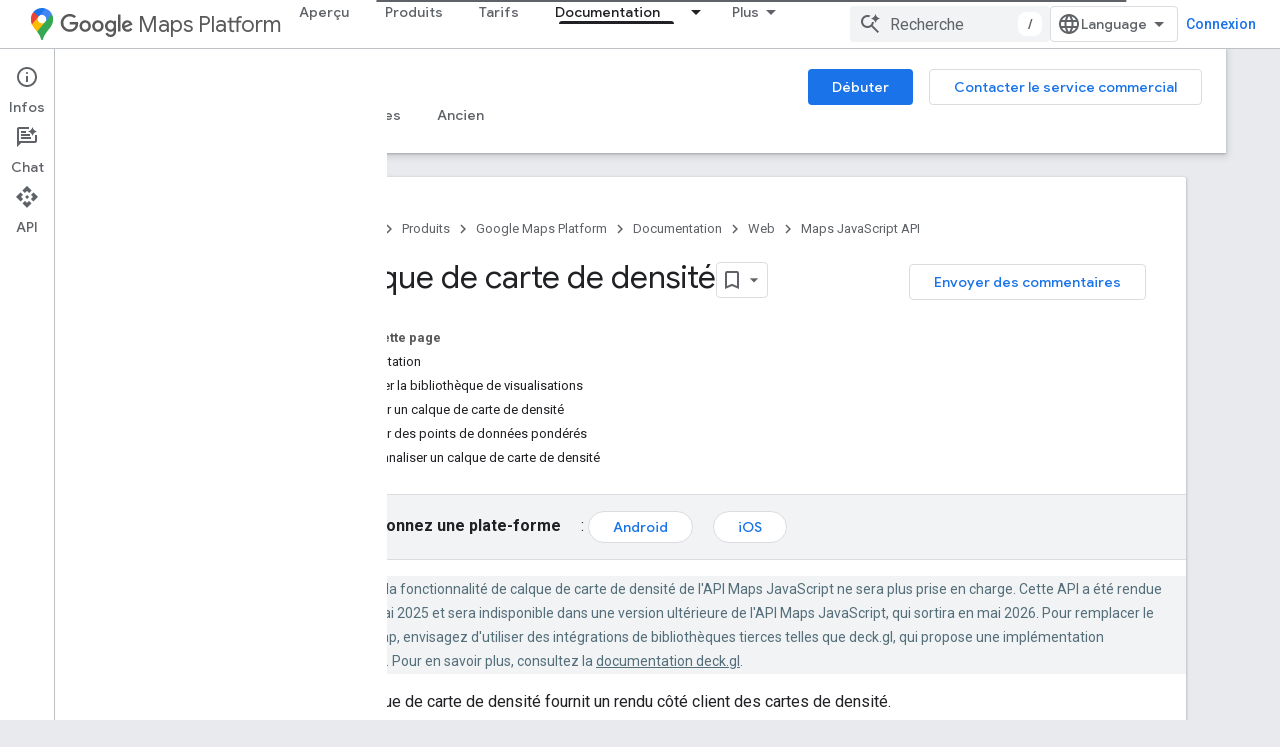

--- FILE ---
content_type: text/html; charset=utf-8
request_url: https://developers-dot-devsite-v2-prod.appspot.com/maps/documentation/javascript/heatmaplayer?hl=fr
body_size: 41527
content:









<!doctype html>
<html 
      lang="fr-x-mtfrom-en"
      dir="ltr">
  <head>
    <meta name="google-signin-client-id" content="721724668570-nbkv1cfusk7kk4eni4pjvepaus73b13t.apps.googleusercontent.com"><meta name="google-signin-scope"
          content="profile email https://www.googleapis.com/auth/developerprofiles https://www.googleapis.com/auth/developerprofiles.award https://www.googleapis.com/auth/devprofiles.full_control.firstparty"><meta property="og:site_name" content="Google for Developers">
    <meta property="og:type" content="website"><meta name="robots" content="noindex"><meta name="theme-color" content="#fff"><meta charset="utf-8">
    <meta content="IE=Edge" http-equiv="X-UA-Compatible">
    <meta name="viewport" content="width=device-width, initial-scale=1">
    

    <link rel="manifest" href="/_pwa/developers/manifest.json"
          crossorigin="use-credentials">
    <link rel="preconnect" href="//www.gstatic.com" crossorigin>
    <link rel="preconnect" href="//fonts.gstatic.com" crossorigin>
    <link rel="preconnect" href="//fonts.googleapis.com" crossorigin>
    <link rel="preconnect" href="//apis.google.com" crossorigin>
    <link rel="preconnect" href="//www.google-analytics.com" crossorigin><link rel="stylesheet" href="//fonts.googleapis.com/css?family=Google+Sans:400,500|Roboto:400,400italic,500,500italic,700,700italic|Roboto+Mono:400,500,700&display=swap">
      <link rel="stylesheet"
            href="//fonts.googleapis.com/css2?family=Material+Icons&family=Material+Symbols+Outlined&display=block"><link rel="stylesheet" href="https://www.gstatic.com/devrel-devsite/prod/v5f5028bd8220352863507a1bacc6e2ea79a725fdb2dd736f205c6da16a3d00d1/developers/css/app.css">
      <link rel="shortcut icon" href="https://www.gstatic.com/devrel-devsite/prod/v5f5028bd8220352863507a1bacc6e2ea79a725fdb2dd736f205c6da16a3d00d1/developers/images/favicon-new.png">
    <link rel="apple-touch-icon" href="https://www.gstatic.com/devrel-devsite/prod/v5f5028bd8220352863507a1bacc6e2ea79a725fdb2dd736f205c6da16a3d00d1/developers/images/touchicon-180-new.png"><link rel="canonical" href="https://developers.google.com/maps/documentation/javascript/heatmaplayer?hl=fr">
      <link rel="dns-prefetch" href="//developers-dot-devsite-v2-prod.appspot.com"><link rel="search" type="application/opensearchdescription+xml"
            title="Google for Developers" href="https://developers-dot-devsite-v2-prod.appspot.com/s/opensearch.xml?hl=fr">
      <link rel="alternate" hreflang="en"
          href="https://developers.google.com/maps/documentation/javascript/heatmaplayer" /><link rel="alternate" hreflang="x-default" href="https://developers.google.com/maps/documentation/javascript/heatmaplayer" /><link rel="alternate" hreflang="ar"
          href="https://developers.google.com/maps/documentation/javascript/heatmaplayer?hl=ar" /><link rel="alternate" hreflang="bn"
          href="https://developers.google.com/maps/documentation/javascript/heatmaplayer?hl=bn" /><link rel="alternate" hreflang="zh-Hans"
          href="https://developers.google.com/maps/documentation/javascript/heatmaplayer?hl=zh-cn" /><link rel="alternate" hreflang="zh-Hant"
          href="https://developers.google.com/maps/documentation/javascript/heatmaplayer?hl=zh-tw" /><link rel="alternate" hreflang="fa"
          href="https://developers.google.com/maps/documentation/javascript/heatmaplayer?hl=fa" /><link rel="alternate" hreflang="fr"
          href="https://developers.google.com/maps/documentation/javascript/heatmaplayer?hl=fr" /><link rel="alternate" hreflang="de"
          href="https://developers.google.com/maps/documentation/javascript/heatmaplayer?hl=de" /><link rel="alternate" hreflang="he"
          href="https://developers.google.com/maps/documentation/javascript/heatmaplayer?hl=he" /><link rel="alternate" hreflang="hi"
          href="https://developers.google.com/maps/documentation/javascript/heatmaplayer?hl=hi" /><link rel="alternate" hreflang="id"
          href="https://developers.google.com/maps/documentation/javascript/heatmaplayer?hl=id" /><link rel="alternate" hreflang="it"
          href="https://developers.google.com/maps/documentation/javascript/heatmaplayer?hl=it" /><link rel="alternate" hreflang="ja"
          href="https://developers.google.com/maps/documentation/javascript/heatmaplayer?hl=ja" /><link rel="alternate" hreflang="ko"
          href="https://developers.google.com/maps/documentation/javascript/heatmaplayer?hl=ko" /><link rel="alternate" hreflang="pl"
          href="https://developers.google.com/maps/documentation/javascript/heatmaplayer?hl=pl" /><link rel="alternate" hreflang="pt-BR"
          href="https://developers.google.com/maps/documentation/javascript/heatmaplayer?hl=pt-br" /><link rel="alternate" hreflang="ru"
          href="https://developers.google.com/maps/documentation/javascript/heatmaplayer?hl=ru" /><link rel="alternate" hreflang="es-419"
          href="https://developers.google.com/maps/documentation/javascript/heatmaplayer?hl=es-419" /><link rel="alternate" hreflang="th"
          href="https://developers.google.com/maps/documentation/javascript/heatmaplayer?hl=th" /><link rel="alternate" hreflang="tr"
          href="https://developers.google.com/maps/documentation/javascript/heatmaplayer?hl=tr" /><link rel="alternate" hreflang="vi"
          href="https://developers.google.com/maps/documentation/javascript/heatmaplayer?hl=vi" /><title>Calque de carte de densité &nbsp;|&nbsp; Maps JavaScript API &nbsp;|&nbsp; Google for Developers</title>

<meta property="og:title" content="Calque de carte de densité &nbsp;|&nbsp; Maps JavaScript API &nbsp;|&nbsp; Google for Developers"><meta property="og:url" content="https://developers.google.com/maps/documentation/javascript/heatmaplayer?hl=fr"><meta property="og:image" content="https://developers.google.com/static/maps/images/google-maps-platform-1200x675.png?hl=fr">
  <meta property="og:image:width" content="1200">
  <meta property="og:image:height" content="675"><meta property="og:locale" content="fr"><meta name="twitter:card" content="summary_large_image"><meta name="twitter:site" content="@GMapsPlatform"><script type="application/ld+json">
  {
    "@context": "https://schema.org",
    "@type": "Article",
    
    "headline": "Calque de carte de densité"
  }
</script><script type="application/ld+json">
  {
    "@context": "https://schema.org",
    "@type": "BreadcrumbList",
    "itemListElement": [{
      "@type": "ListItem",
      "position": 1,
      "name": "Google Maps Platform",
      "item": "https://developers.google.com/maps"
    },{
      "@type": "ListItem",
      "position": 2,
      "name": "Web",
      "item": "https://developers.google.com/maps/web"
    },{
      "@type": "ListItem",
      "position": 3,
      "name": "Maps JavaScript API",
      "item": "https://developers.google.com/maps/documentation/javascript"
    },{
      "@type": "ListItem",
      "position": 4,
      "name": "Calque de carte de densité",
      "item": "https://developers.google.com/maps/documentation/javascript/heatmaplayer"
    }]
  }
  </script><link rel="alternate machine-translated-from" hreflang="en"
        href="https://developers-dot-devsite-v2-prod.appspot.com/maps/documentation/javascript/heatmaplayer?hl=en">
  
    
    
    
    


  

    
      <link rel="stylesheet" href="/extras.css"></head>
  <body class="color-scheme--light"
        template="page"
        theme="white"
        type="article"
        
        
        
        layout="docs"
        
        
        
        
        
          
            concierge='closed'
          
        
        display-toc
        pending>
  
    <devsite-progress type="indeterminate" id="app-progress"></devsite-progress>
  
  
    <a href="#main-content" class="skip-link button">
      
      Passer au contenu principal
    </a>
    <section class="devsite-wrapper">
      <devsite-cookie-notification-bar></devsite-cookie-notification-bar><devsite-header role="banner">
  
    





















<div class="devsite-header--inner" data-nosnippet>
  <div class="devsite-top-logo-row-wrapper-wrapper">
    <div class="devsite-top-logo-row-wrapper">
      <div class="devsite-top-logo-row">
        <button type="button" id="devsite-hamburger-menu"
          class="devsite-header-icon-button button-flat material-icons gc-analytics-event"
          data-category="Site-Wide Custom Events"
          data-label="Navigation menu button"
          visually-hidden
          aria-label="Ouvrir le menu">
        </button>
        
<div class="devsite-product-name-wrapper">

  
    
  
  <a href="https://developers-dot-devsite-v2-prod.appspot.com/maps?hl=fr">
    
  <div class="devsite-product-logo-container"
       
       
       
    size="medium"
  >
  
    <picture>
      
      <img class="devsite-product-logo"
           alt="Google Maps Platform"
           src="https://developers-dot-devsite-v2-prod.appspot.com/static/maps/images/maps-icon.svg?hl=fr"
           srcset=" /static/maps/images/maps-icon.svg"
           sizes="64px"
           loading="lazy"
           >
    </picture>
  
  </div>
  
  </a>
  

  



  
  
  <span class="devsite-product-name">
    <ul class="devsite-breadcrumb-list"
  >
  
  <li class="devsite-breadcrumb-item
             devsite-has-google-wordmark">
    
    
    
      
      
        
  <a href="https://developers-dot-devsite-v2-prod.appspot.com/maps?hl=fr"
      
        class="devsite-breadcrumb-link gc-analytics-event"
      
        data-category="Site-Wide Custom Events"
      
        data-label="Upper Header"
      
        data-value="1"
      
        track-type="globalNav"
      
        track-name="breadcrumb"
      
        track-metadata-position="1"
      
        track-metadata-eventdetail="Google Maps Platform"
      
    >
    
          <svg class="devsite-google-wordmark"
       xmlns="http://www.w3.org/2000/svg"
       viewBox="0 0 148 48">
    <title>Google</title>
    <path class="devsite-google-wordmark-svg-path" d="M19.58,37.65c-9.87,0-18.17-8.04-18.17-17.91c0-9.87,8.3-17.91,18.17-17.91c5.46,0,9.35,2.14,12.27,4.94l-3.45,3.45c-2.1-1.97-4.93-3.49-8.82-3.49c-7.21,0-12.84,5.81-12.84,13.02c0,7.21,5.64,13.02,12.84,13.02c4.67,0,7.34-1.88,9.04-3.58c1.4-1.4,2.32-3.41,2.66-6.16H19.58v-4.89h16.47c0.18,0.87,0.26,1.92,0.26,3.06c0,3.67-1.01,8.21-4.24,11.44C28.93,35.9,24.91,37.65,19.58,37.65z M61.78,26.12c0,6.64-5.1,11.53-11.36,11.53s-11.36-4.89-11.36-11.53c0-6.68,5.1-11.53,11.36-11.53S61.78,19.43,61.78,26.12z M56.8,26.12c0-4.15-2.96-6.99-6.39-6.99c-3.43,0-6.39,2.84-6.39,6.99c0,4.11,2.96,6.99,6.39,6.99C53.84,33.11,56.8,30.22,56.8,26.12z M87.25,26.12c0,6.64-5.1,11.53-11.36,11.53c-6.26,0-11.36-4.89-11.36-11.53c0-6.68,5.1-11.53,11.36-11.53C82.15,14.59,87.25,19.43,87.25,26.12zM82.28,26.12c0-4.15-2.96-6.99-6.39-6.99c-3.43,0-6.39,2.84-6.39,6.99c0,4.11,2.96,6.99,6.39,6.99C79.32,33.11,82.28,30.22,82.28,26.12z M112.09,15.29v20.7c0,8.52-5.02,12.01-10.96,12.01c-5.59,0-8.95-3.76-10.22-6.81l4.41-1.83c0.79,1.88,2.71,4.1,5.81,4.1c3.8,0,6.16-2.36,6.16-6.77v-1.66h-0.18c-1.14,1.4-3.32,2.62-6.07,2.62c-5.76,0-11.05-5.02-11.05-11.49c0-6.51,5.28-11.57,11.05-11.57c2.75,0,4.93,1.22,6.07,2.58h0.18v-1.88H112.09z M107.64,26.16c0-4.06-2.71-7.03-6.16-7.03c-3.49,0-6.42,2.97-6.42,7.03c0,4.02,2.93,6.94,6.42,6.94C104.93,33.11,107.64,30.18,107.64,26.16z M120.97,3.06v33.89h-5.07V3.06H120.97z M140.89,29.92l3.93,2.62c-1.27,1.88-4.32,5.11-9.61,5.11c-6.55,0-11.28-5.07-11.28-11.53c0-6.86,4.77-11.53,10.71-11.53c5.98,0,8.91,4.76,9.87,7.34l0.52,1.31l-15.42,6.38c1.18,2.31,3.01,3.49,5.59,3.49C137.79,33.11,139.58,31.84,140.89,29.92zM128.79,25.77l10.31-4.28c-0.57-1.44-2.27-2.45-4.28-2.45C132.24,19.04,128.66,21.31,128.79,25.77z"/>
  </svg>Maps Platform
        
  </a>
  
      
    
  </li>
  
</ul>
  </span>

</div>
        <div class="devsite-top-logo-row-middle">
          <div class="devsite-header-upper-tabs">
            
              
              
  <devsite-tabs class="upper-tabs">

    <nav class="devsite-tabs-wrapper" aria-label="Onglets supérieurs">
      
        
          <tab  >
            
    <a href="https://mapsplatform.google.com/?hl=fr"
    class="devsite-tabs-content gc-analytics-event "
      track-metadata-eventdetail="https://mapsplatform.google.com/?hl=fr"
    
       track-type="nav"
       track-metadata-position="nav - aperçu"
       track-metadata-module="primary nav"
       
       
         
           data-category="home"
         
           data-label="navTopMenu"
         
           track-name="aperçu"
         
           data-action="tabClick"
         
       >
    Aperçu
  
    </a>
    
  
          </tab>
        
      
        
          <tab  >
            
    <a href="https://mapsplatform.google.com/maps-products/?hl=fr"
    class="devsite-tabs-content gc-analytics-event "
      track-metadata-eventdetail="https://mapsplatform.google.com/maps-products/?hl=fr"
    
       track-type="nav"
       track-metadata-position="nav - produits"
       track-metadata-module="primary nav"
       
       
         
           data-category="products"
         
           data-label="navTopMenu"
         
           track-name="produits"
         
           data-action="tabClick"
         
       >
    Produits
  
    </a>
    
  
          </tab>
        
      
        
          <tab  >
            
    <a href="https://mapsplatform.google.com/pricing/?hl=fr"
    class="devsite-tabs-content gc-analytics-event "
      track-metadata-eventdetail="https://mapsplatform.google.com/pricing/?hl=fr"
    
       track-type="nav"
       track-metadata-position="nav - tarifs"
       track-metadata-module="primary nav"
       
       
         
           data-category="pricing"
         
           data-label="navTopMenu"
         
           track-name="tarifs"
         
           data-action="tabClick"
         
       >
    Tarifs
  
    </a>
    
  
          </tab>
        
      
        
          <tab class="devsite-dropdown
    devsite-dropdown-full
    devsite-active
    
    ">
  
    <a href="https://developers-dot-devsite-v2-prod.appspot.com/maps/documentation?hl=fr"
    class="devsite-tabs-content gc-analytics-event "
      track-metadata-eventdetail="https://developers-dot-devsite-v2-prod.appspot.com/maps/documentation?hl=fr"
    
       track-type="nav"
       track-metadata-position="nav - documentation"
       track-metadata-module="primary nav"
       aria-label="Documentation, selected" 
       
         
           data-category="documentation"
         
           data-label="navTopMenu"
         
           track-name="documentation"
         
           data-action="tabClick"
         
       >
    Documentation
  
    </a>
    
      <button
         aria-haspopup="menu"
         aria-expanded="false"
         aria-label="Menu déroulant de Documentation"
         track-type="nav"
         track-metadata-eventdetail="https://developers-dot-devsite-v2-prod.appspot.com/maps/documentation?hl=fr"
         track-metadata-position="nav - documentation"
         track-metadata-module="primary nav"
         
          
            data-category="documentation"
          
            data-label="navTopMenu"
          
            track-name="documentation"
          
            data-action="tabClick"
          
        
         class="devsite-tabs-dropdown-toggle devsite-icon devsite-icon-arrow-drop-down"></button>
    
  
  <div class="devsite-tabs-dropdown" role="menu" aria-label="submenu" hidden>
    
    <div class="devsite-tabs-dropdown-content">
      
        <div class="devsite-tabs-dropdown-column
                    ">
          
            <ul class="devsite-tabs-dropdown-section
                       ">
              
                <li class="devsite-nav-title" role="heading" tooltip>Débuter</li>
              
              
              
                <li class="devsite-nav-item">
                  <a href="https://developers-dot-devsite-v2-prod.appspot.com/maps/get-started?hl=fr"
                    
                     track-type="nav"
                     track-metadata-eventdetail="https://developers-dot-devsite-v2-prod.appspot.com/maps/get-started?hl=fr"
                     track-metadata-position="nav - documentation"
                     track-metadata-module="tertiary nav"
                     
                       track-metadata-module_headline="débuter"
                     
                     tooltip
                  >
                    
                    <div class="devsite-nav-item-title">
                      Premiers pas avec Google Maps Platform
                    </div>
                    
                  </a>
                </li>
              
                <li class="devsite-nav-item">
                  <a href="https://developers-dot-devsite-v2-prod.appspot.com/maps/documentation/capabilities-explorer?hl=fr"
                    
                     track-type="nav"
                     track-metadata-eventdetail="https://developers-dot-devsite-v2-prod.appspot.com/maps/documentation/capabilities-explorer?hl=fr"
                     track-metadata-position="nav - documentation"
                     track-metadata-module="tertiary nav"
                     
                       track-metadata-module_headline="débuter"
                     
                     tooltip
                  >
                    
                    <div class="devsite-nav-item-title">
                      Explorateur de fonctionnalités
                    </div>
                    
                  </a>
                </li>
              
                <li class="devsite-nav-item">
                  <a href="https://developers-dot-devsite-v2-prod.appspot.com/maps/billing-and-pricing?hl=fr"
                    
                      class="gc-analytics-event"
                    
                     track-type="nav"
                     track-metadata-eventdetail="https://developers-dot-devsite-v2-prod.appspot.com/maps/billing-and-pricing?hl=fr"
                     track-metadata-position="nav - documentation"
                     track-metadata-module="tertiary nav"
                     
                       track-metadata-module_headline="débuter"
                     
                     tooltip
                  
                    
                     data-label="documentationMenu"
                    
                     data-action="tabClick"
                    
                     data-category="pricing"
                    
                  >
                    
                    <div class="devsite-nav-item-title">
                      Tarification et facturation
                    </div>
                    
                  </a>
                </li>
              
                <li class="devsite-nav-item">
                  <a href="https://mapsplatform.google.com/resources/trust-center?hl=fr"
                    
                     track-type="nav"
                     track-metadata-eventdetail="https://mapsplatform.google.com/resources/trust-center?hl=fr"
                     track-metadata-position="nav - documentation"
                     track-metadata-module="tertiary nav"
                     
                       track-metadata-module_headline="débuter"
                     
                     tooltip
                  >
                    
                    <div class="devsite-nav-item-title">
                      Sécurité et conformité
                    </div>
                    
                  </a>
                </li>
              
                <li class="devsite-nav-item">
                  <a href="https://developers-dot-devsite-v2-prod.appspot.com/maps/billing-and-pricing/reporting-and-monitoring?hl=fr"
                    
                     track-type="nav"
                     track-metadata-eventdetail="https://developers-dot-devsite-v2-prod.appspot.com/maps/billing-and-pricing/reporting-and-monitoring?hl=fr"
                     track-metadata-position="nav - documentation"
                     track-metadata-module="tertiary nav"
                     
                       track-metadata-module_headline="débuter"
                     
                     tooltip
                  >
                    
                    <div class="devsite-nav-item-title">
                      Reporting et Monitoring
                    </div>
                    
                  </a>
                </li>
              
                <li class="devsite-nav-item">
                  <a href="https://developers-dot-devsite-v2-prod.appspot.com/maps/faq?hl=fr"
                    
                     track-type="nav"
                     track-metadata-eventdetail="https://developers-dot-devsite-v2-prod.appspot.com/maps/faq?hl=fr"
                     track-metadata-position="nav - documentation"
                     track-metadata-module="tertiary nav"
                     
                       track-metadata-module_headline="débuter"
                     
                     tooltip
                  >
                    
                    <div class="devsite-nav-item-title">
                      Questions fréquentes
                    </div>
                    
                  </a>
                </li>
              
                <li class="devsite-nav-item">
                  <a href="https://developers-dot-devsite-v2-prod.appspot.com/maps/support?hl=fr"
                    
                     track-type="nav"
                     track-metadata-eventdetail="https://developers-dot-devsite-v2-prod.appspot.com/maps/support?hl=fr"
                     track-metadata-position="nav - documentation"
                     track-metadata-module="tertiary nav"
                     
                       track-metadata-module_headline="débuter"
                     
                     tooltip
                  >
                    
                    <div class="devsite-nav-item-title">
                      Assistance et ressources
                    </div>
                    
                  </a>
                </li>
              
                <li class="devsite-nav-item">
                  <a href="https://developers-dot-devsite-v2-prod.appspot.com/maps/support/care?hl=fr"
                    
                     track-type="nav"
                     track-metadata-eventdetail="https://developers-dot-devsite-v2-prod.appspot.com/maps/support/care?hl=fr"
                     track-metadata-position="nav - documentation"
                     track-metadata-module="tertiary nav"
                     
                       track-metadata-module_headline="débuter"
                     
                     tooltip
                  >
                    
                    <div class="devsite-nav-item-title">
                      Service client
                    </div>
                    
                  </a>
                </li>
              
                <li class="devsite-nav-item">
                  <a href="https://developers-dot-devsite-v2-prod.appspot.com/maps/incident-management?hl=fr"
                    
                     track-type="nav"
                     track-metadata-eventdetail="https://developers-dot-devsite-v2-prod.appspot.com/maps/incident-management?hl=fr"
                     track-metadata-position="nav - documentation"
                     track-metadata-module="tertiary nav"
                     
                       track-metadata-module_headline="débuter"
                     
                     tooltip
                  >
                    
                    <div class="devsite-nav-item-title">
                      Gestion des incidents
                    </div>
                    
                  </a>
                </li>
              
            </ul>
          
        </div>
      
        <div class="devsite-tabs-dropdown-column
                    ">
          
            <ul class="devsite-tabs-dropdown-section
                       ">
              
                <li class="devsite-nav-title" role="heading" tooltip>Cartes</li>
              
              
              
                <li class="devsite-nav-item">
                  <a href="https://developers-dot-devsite-v2-prod.appspot.com/maps/documentation/javascript?hl=fr"
                    
                     track-type="nav"
                     track-metadata-eventdetail="https://developers-dot-devsite-v2-prod.appspot.com/maps/documentation/javascript?hl=fr"
                     track-metadata-position="nav - documentation"
                     track-metadata-module="tertiary nav"
                     
                       track-metadata-module_headline="cartes"
                     
                     tooltip
                  >
                    
                    <div class="devsite-nav-item-title">
                      API Maps JavaScript
                    </div>
                    
                  </a>
                </li>
              
                <li class="devsite-nav-item">
                  <a href="https://developers-dot-devsite-v2-prod.appspot.com/maps/documentation/android-sdk?hl=fr"
                    
                     track-type="nav"
                     track-metadata-eventdetail="https://developers-dot-devsite-v2-prod.appspot.com/maps/documentation/android-sdk?hl=fr"
                     track-metadata-position="nav - documentation"
                     track-metadata-module="tertiary nav"
                     
                       track-metadata-module_headline="cartes"
                     
                     tooltip
                  >
                    
                    <div class="devsite-nav-item-title">
                      SDK Maps pour Android
                    </div>
                    
                  </a>
                </li>
              
                <li class="devsite-nav-item">
                  <a href="https://developers-dot-devsite-v2-prod.appspot.com/maps/documentation/ios-sdk?hl=fr"
                    
                     track-type="nav"
                     track-metadata-eventdetail="https://developers-dot-devsite-v2-prod.appspot.com/maps/documentation/ios-sdk?hl=fr"
                     track-metadata-position="nav - documentation"
                     track-metadata-module="tertiary nav"
                     
                       track-metadata-module_headline="cartes"
                     
                     tooltip
                  >
                    
                    <div class="devsite-nav-item-title">
                      SDK Maps pour iOS
                    </div>
                    
                  </a>
                </li>
              
                <li class="devsite-nav-item">
                  <a href="https://developers-dot-devsite-v2-prod.appspot.com/maps/flutter-package/overview?hl=fr"
                    
                     track-type="nav"
                     track-metadata-eventdetail="https://developers-dot-devsite-v2-prod.appspot.com/maps/flutter-package/overview?hl=fr"
                     track-metadata-position="nav - documentation"
                     track-metadata-module="tertiary nav"
                     
                       track-metadata-module_headline="cartes"
                     
                     tooltip
                  >
                    
                    <div class="devsite-nav-item-title">
                      Google Maps pour Flutter
                    </div>
                    
                  </a>
                </li>
              
                <li class="devsite-nav-item">
                  <a href="https://developers-dot-devsite-v2-prod.appspot.com/maps/documentation/embed?hl=fr"
                    
                     track-type="nav"
                     track-metadata-eventdetail="https://developers-dot-devsite-v2-prod.appspot.com/maps/documentation/embed?hl=fr"
                     track-metadata-position="nav - documentation"
                     track-metadata-module="tertiary nav"
                     
                       track-metadata-module_headline="cartes"
                     
                     tooltip
                  >
                    
                    <div class="devsite-nav-item-title">
                      API Maps Embed
                    </div>
                    
                  </a>
                </li>
              
                <li class="devsite-nav-item">
                  <a href="https://developers-dot-devsite-v2-prod.appspot.com/maps/documentation/maps-static?hl=fr"
                    
                     track-type="nav"
                     track-metadata-eventdetail="https://developers-dot-devsite-v2-prod.appspot.com/maps/documentation/maps-static?hl=fr"
                     track-metadata-position="nav - documentation"
                     track-metadata-module="tertiary nav"
                     
                       track-metadata-module_headline="cartes"
                     
                     tooltip
                  >
                    
                    <div class="devsite-nav-item-title">
                      API Maps Static
                    </div>
                    
                  </a>
                </li>
              
                <li class="devsite-nav-item">
                  <a href="https://developers-dot-devsite-v2-prod.appspot.com/maps/documentation/street-view-insights?hl=fr"
                    
                     track-type="nav"
                     track-metadata-eventdetail="https://developers-dot-devsite-v2-prod.appspot.com/maps/documentation/street-view-insights?hl=fr"
                     track-metadata-position="nav - documentation"
                     track-metadata-module="tertiary nav"
                     
                       track-metadata-module_headline="cartes"
                     
                     tooltip
                  >
                    
                    <div class="devsite-nav-item-title">
                      Street View Insights
                    </div>
                    
                  </a>
                </li>
              
                <li class="devsite-nav-item">
                  <a href="https://developers-dot-devsite-v2-prod.appspot.com/maps/documentation/streetview?hl=fr"
                    
                     track-type="nav"
                     track-metadata-eventdetail="https://developers-dot-devsite-v2-prod.appspot.com/maps/documentation/streetview?hl=fr"
                     track-metadata-position="nav - documentation"
                     track-metadata-module="tertiary nav"
                     
                       track-metadata-module_headline="cartes"
                     
                     tooltip
                  >
                    
                    <div class="devsite-nav-item-title">
                      API Street View Static
                    </div>
                    
                  </a>
                </li>
              
                <li class="devsite-nav-item">
                  <a href="https://developers-dot-devsite-v2-prod.appspot.com/maps/documentation/urls?hl=fr"
                    
                     track-type="nav"
                     track-metadata-eventdetail="https://developers-dot-devsite-v2-prod.appspot.com/maps/documentation/urls?hl=fr"
                     track-metadata-position="nav - documentation"
                     track-metadata-module="tertiary nav"
                     
                       track-metadata-module_headline="cartes"
                     
                     tooltip
                  >
                    
                    <div class="devsite-nav-item-title">
                      URL Maps
                    </div>
                    
                  </a>
                </li>
              
                <li class="devsite-nav-item">
                  <a href="https://developers-dot-devsite-v2-prod.appspot.com/maps/documentation/aerial-view?hl=fr"
                    
                     track-type="nav"
                     track-metadata-eventdetail="https://developers-dot-devsite-v2-prod.appspot.com/maps/documentation/aerial-view?hl=fr"
                     track-metadata-position="nav - documentation"
                     track-metadata-module="tertiary nav"
                     
                       track-metadata-module_headline="cartes"
                     
                     tooltip
                  >
                    
                    <div class="devsite-nav-item-title">
                      API Aerial View
                    </div>
                    
                  </a>
                </li>
              
                <li class="devsite-nav-item">
                  <a href="https://developers-dot-devsite-v2-prod.appspot.com/maps/documentation/elevation?hl=fr"
                    
                     track-type="nav"
                     track-metadata-eventdetail="https://developers-dot-devsite-v2-prod.appspot.com/maps/documentation/elevation?hl=fr"
                     track-metadata-position="nav - documentation"
                     track-metadata-module="tertiary nav"
                     
                       track-metadata-module_headline="cartes"
                     
                     tooltip
                  >
                    
                    <div class="devsite-nav-item-title">
                      API Elevation
                    </div>
                    
                  </a>
                </li>
              
                <li class="devsite-nav-item">
                  <a href="https://developers-dot-devsite-v2-prod.appspot.com/maps/documentation/tile?hl=fr"
                    
                     track-type="nav"
                     track-metadata-eventdetail="https://developers-dot-devsite-v2-prod.appspot.com/maps/documentation/tile?hl=fr"
                     track-metadata-position="nav - documentation"
                     track-metadata-module="tertiary nav"
                     
                       track-metadata-module_headline="cartes"
                     
                     tooltip
                  >
                    
                    <div class="devsite-nav-item-title">
                      API Map Tiles
                    </div>
                    
                  </a>
                </li>
              
                <li class="devsite-nav-item">
                  <a href="https://developers-dot-devsite-v2-prod.appspot.com/maps/documentation/datasets?hl=fr"
                    
                     track-type="nav"
                     track-metadata-eventdetail="https://developers-dot-devsite-v2-prod.appspot.com/maps/documentation/datasets?hl=fr"
                     track-metadata-position="nav - documentation"
                     track-metadata-module="tertiary nav"
                     
                       track-metadata-module_headline="cartes"
                     
                     tooltip
                  >
                    
                    <div class="devsite-nav-item-title">
                      API Maps Datasets
                    </div>
                    
                  </a>
                </li>
              
                <li class="devsite-nav-item">
                  <a href="https://developers-dot-devsite-v2-prod.appspot.com/maps/documentation/web-components?hl=fr"
                    
                     track-type="nav"
                     track-metadata-eventdetail="https://developers-dot-devsite-v2-prod.appspot.com/maps/documentation/web-components?hl=fr"
                     track-metadata-position="nav - documentation"
                     track-metadata-module="tertiary nav"
                     
                       track-metadata-module_headline="cartes"
                     
                     tooltip
                  >
                    
                    <div class="devsite-nav-item-title">
                      Composants Web
                    </div>
                    
                  </a>
                </li>
              
            </ul>
          
        </div>
      
        <div class="devsite-tabs-dropdown-column
                    ">
          
            <ul class="devsite-tabs-dropdown-section
                       ">
              
                <li class="devsite-nav-title" role="heading" tooltip>Routes</li>
              
              
              
                <li class="devsite-nav-item">
                  <a href="https://developers-dot-devsite-v2-prod.appspot.com/maps/documentation/routes?hl=fr"
                    
                     track-type="nav"
                     track-metadata-eventdetail="https://developers-dot-devsite-v2-prod.appspot.com/maps/documentation/routes?hl=fr"
                     track-metadata-position="nav - documentation"
                     track-metadata-module="tertiary nav"
                     
                       track-metadata-module_headline="routes"
                     
                     tooltip
                  >
                    
                    <div class="devsite-nav-item-title">
                      API Routes
                    </div>
                    
                  </a>
                </li>
              
                <li class="devsite-nav-item">
                  <a href="https://developers-dot-devsite-v2-prod.appspot.com/maps/documentation/navigation/android-sdk?hl=fr"
                    
                     track-type="nav"
                     track-metadata-eventdetail="https://developers-dot-devsite-v2-prod.appspot.com/maps/documentation/navigation/android-sdk?hl=fr"
                     track-metadata-position="nav - documentation"
                     track-metadata-module="tertiary nav"
                     
                       track-metadata-module_headline="routes"
                     
                     tooltip
                  >
                    
                    <div class="devsite-nav-item-title">
                      SDK Navigation pour Android
                    </div>
                    
                  </a>
                </li>
              
                <li class="devsite-nav-item">
                  <a href="https://developers-dot-devsite-v2-prod.appspot.com/maps/documentation/navigation/ios-sdk?hl=fr"
                    
                     track-type="nav"
                     track-metadata-eventdetail="https://developers-dot-devsite-v2-prod.appspot.com/maps/documentation/navigation/ios-sdk?hl=fr"
                     track-metadata-position="nav - documentation"
                     track-metadata-module="tertiary nav"
                     
                       track-metadata-module_headline="routes"
                     
                     tooltip
                  >
                    
                    <div class="devsite-nav-item-title">
                      SDK Navigation pour iOS
                    </div>
                    
                  </a>
                </li>
              
                <li class="devsite-nav-item">
                  <a href="https://developers-dot-devsite-v2-prod.appspot.com/maps/documentation/cross-platform/navigation?hl=fr"
                    
                     track-type="nav"
                     track-metadata-eventdetail="https://developers-dot-devsite-v2-prod.appspot.com/maps/documentation/cross-platform/navigation?hl=fr"
                     track-metadata-position="nav - documentation"
                     track-metadata-module="tertiary nav"
                     
                       track-metadata-module_headline="routes"
                     
                     tooltip
                  >
                    
                    <div class="devsite-nav-item-title">
                      Navigation pour Flutter
                    </div>
                    
                  </a>
                </li>
              
                <li class="devsite-nav-item">
                  <a href="https://developers-dot-devsite-v2-prod.appspot.com/maps/documentation/cross-platform/navigation?hl=fr"
                    
                     track-type="nav"
                     track-metadata-eventdetail="https://developers-dot-devsite-v2-prod.appspot.com/maps/documentation/cross-platform/navigation?hl=fr"
                     track-metadata-position="nav - documentation"
                     track-metadata-module="tertiary nav"
                     
                       track-metadata-module_headline="routes"
                     
                     tooltip
                  >
                    
                    <div class="devsite-nav-item-title">
                      Navigation pour React Native
                    </div>
                    
                  </a>
                </li>
              
                <li class="devsite-nav-item">
                  <a href="https://developers-dot-devsite-v2-prod.appspot.com/maps/documentation/roads?hl=fr"
                    
                     track-type="nav"
                     track-metadata-eventdetail="https://developers-dot-devsite-v2-prod.appspot.com/maps/documentation/roads?hl=fr"
                     track-metadata-position="nav - documentation"
                     track-metadata-module="tertiary nav"
                     
                       track-metadata-module_headline="routes"
                     
                     tooltip
                  >
                    
                    <div class="devsite-nav-item-title">
                      API Roads
                    </div>
                    
                  </a>
                </li>
              
                <li class="devsite-nav-item">
                  <a href="https://developers-dot-devsite-v2-prod.appspot.com/maps/documentation/route-optimization?hl=fr"
                    
                     track-type="nav"
                     track-metadata-eventdetail="https://developers-dot-devsite-v2-prod.appspot.com/maps/documentation/route-optimization?hl=fr"
                     track-metadata-position="nav - documentation"
                     track-metadata-module="tertiary nav"
                     
                       track-metadata-module_headline="routes"
                     
                     tooltip
                  >
                    
                    <div class="devsite-nav-item-title">
                      API Route Optimization
                    </div>
                    
                  </a>
                </li>
              
            </ul>
          
            <ul class="devsite-tabs-dropdown-section
                       ">
              
                <li class="devsite-nav-title" role="heading" tooltip>Analytics</li>
              
              
              
                <li class="devsite-nav-item">
                  <a href="https://developers-dot-devsite-v2-prod.appspot.com/maps/documentation/earth?hl=fr"
                    
                     track-type="nav"
                     track-metadata-eventdetail="https://developers-dot-devsite-v2-prod.appspot.com/maps/documentation/earth?hl=fr"
                     track-metadata-position="nav - documentation"
                     track-metadata-module="tertiary nav"
                     
                       track-metadata-module_headline="routes"
                     
                     tooltip
                  >
                    
                    <div class="devsite-nav-item-title">
                      Google Earth
                    </div>
                    
                  </a>
                </li>
              
                <li class="devsite-nav-item">
                  <a href="https://developers-dot-devsite-v2-prod.appspot.com/maps/documentation/placesinsights?hl=fr"
                    
                     track-type="nav"
                     track-metadata-eventdetail="https://developers-dot-devsite-v2-prod.appspot.com/maps/documentation/placesinsights?hl=fr"
                     track-metadata-position="nav - documentation"
                     track-metadata-module="tertiary nav"
                     
                       track-metadata-module_headline="routes"
                     
                     tooltip
                  >
                    
                    <div class="devsite-nav-item-title">
                      Insights sur les lieux
                    </div>
                    
                  </a>
                </li>
              
                <li class="devsite-nav-item">
                  <a href="https://developers-dot-devsite-v2-prod.appspot.com/maps/documentation/imagery-insights?hl=fr"
                    
                     track-type="nav"
                     track-metadata-eventdetail="https://developers-dot-devsite-v2-prod.appspot.com/maps/documentation/imagery-insights?hl=fr"
                     track-metadata-position="nav - documentation"
                     track-metadata-module="tertiary nav"
                     
                       track-metadata-module_headline="routes"
                     
                     tooltip
                  >
                    
                    <div class="devsite-nav-item-title">
                      Imagery Insights
                    </div>
                    
                  </a>
                </li>
              
                <li class="devsite-nav-item">
                  <a href="https://developers-dot-devsite-v2-prod.appspot.com/maps/documentation/roads-management-insights?hl=fr"
                    
                     track-type="nav"
                     track-metadata-eventdetail="https://developers-dot-devsite-v2-prod.appspot.com/maps/documentation/roads-management-insights?hl=fr"
                     track-metadata-position="nav - documentation"
                     track-metadata-module="tertiary nav"
                     
                       track-metadata-module_headline="routes"
                     
                     tooltip
                  >
                    
                    <div class="devsite-nav-item-title">
                      Insights sur la gestion des routes
                    </div>
                    
                  </a>
                </li>
              
            </ul>
          
        </div>
      
        <div class="devsite-tabs-dropdown-column
                    ">
          
            <ul class="devsite-tabs-dropdown-section
                       ">
              
                <li class="devsite-nav-title" role="heading" tooltip>Places</li>
              
              
              
                <li class="devsite-nav-item">
                  <a href="https://developers-dot-devsite-v2-prod.appspot.com/maps/documentation/places/web-service?hl=fr"
                    
                     track-type="nav"
                     track-metadata-eventdetail="https://developers-dot-devsite-v2-prod.appspot.com/maps/documentation/places/web-service?hl=fr"
                     track-metadata-position="nav - documentation"
                     track-metadata-module="tertiary nav"
                     
                       track-metadata-module_headline="places"
                     
                     tooltip
                  >
                    
                    <div class="devsite-nav-item-title">
                      API Places
                    </div>
                    
                  </a>
                </li>
              
                <li class="devsite-nav-item">
                  <a href="https://developers-dot-devsite-v2-prod.appspot.com/maps/documentation/places/android-sdk?hl=fr"
                    
                     track-type="nav"
                     track-metadata-eventdetail="https://developers-dot-devsite-v2-prod.appspot.com/maps/documentation/places/android-sdk?hl=fr"
                     track-metadata-position="nav - documentation"
                     track-metadata-module="tertiary nav"
                     
                       track-metadata-module_headline="places"
                     
                     tooltip
                  >
                    
                    <div class="devsite-nav-item-title">
                      SDK Places pour Android
                    </div>
                    
                  </a>
                </li>
              
                <li class="devsite-nav-item">
                  <a href="https://developers-dot-devsite-v2-prod.appspot.com/maps/documentation/places/ios-sdk?hl=fr"
                    
                     track-type="nav"
                     track-metadata-eventdetail="https://developers-dot-devsite-v2-prod.appspot.com/maps/documentation/places/ios-sdk?hl=fr"
                     track-metadata-position="nav - documentation"
                     track-metadata-module="tertiary nav"
                     
                       track-metadata-module_headline="places"
                     
                     tooltip
                  >
                    
                    <div class="devsite-nav-item-title">
                      SDK Places pour iOS
                    </div>
                    
                  </a>
                </li>
              
                <li class="devsite-nav-item">
                  <a href="https://developers-dot-devsite-v2-prod.appspot.com/maps/documentation/javascript/places-js?hl=fr"
                    
                     track-type="nav"
                     track-metadata-eventdetail="https://developers-dot-devsite-v2-prod.appspot.com/maps/documentation/javascript/places-js?hl=fr"
                     track-metadata-position="nav - documentation"
                     track-metadata-module="tertiary nav"
                     
                       track-metadata-module_headline="places"
                     
                     tooltip
                  >
                    
                    <div class="devsite-nav-item-title">
                      Bibliothèque Places, API Maps JavaScript
                    </div>
                    
                  </a>
                </li>
              
                <li class="devsite-nav-item">
                  <a href="https://developers-dot-devsite-v2-prod.appspot.com/maps/documentation/geocoding?hl=fr"
                    
                     track-type="nav"
                     track-metadata-eventdetail="https://developers-dot-devsite-v2-prod.appspot.com/maps/documentation/geocoding?hl=fr"
                     track-metadata-position="nav - documentation"
                     track-metadata-module="tertiary nav"
                     
                       track-metadata-module_headline="places"
                     
                     tooltip
                  >
                    
                    <div class="devsite-nav-item-title">
                      API Geocoding
                    </div>
                    
                  </a>
                </li>
              
                <li class="devsite-nav-item">
                  <a href="https://developers-dot-devsite-v2-prod.appspot.com/maps/documentation/geolocation?hl=fr"
                    
                     track-type="nav"
                     track-metadata-eventdetail="https://developers-dot-devsite-v2-prod.appspot.com/maps/documentation/geolocation?hl=fr"
                     track-metadata-position="nav - documentation"
                     track-metadata-module="tertiary nav"
                     
                       track-metadata-module_headline="places"
                     
                     tooltip
                  >
                    
                    <div class="devsite-nav-item-title">
                      API Geolocation
                    </div>
                    
                  </a>
                </li>
              
                <li class="devsite-nav-item">
                  <a href="https://developers-dot-devsite-v2-prod.appspot.com/maps/documentation/address-validation?hl=fr"
                    
                     track-type="nav"
                     track-metadata-eventdetail="https://developers-dot-devsite-v2-prod.appspot.com/maps/documentation/address-validation?hl=fr"
                     track-metadata-position="nav - documentation"
                     track-metadata-module="tertiary nav"
                     
                       track-metadata-module_headline="places"
                     
                     tooltip
                  >
                    
                    <div class="devsite-nav-item-title">
                      API Address Validation
                    </div>
                    
                  </a>
                </li>
              
                <li class="devsite-nav-item">
                  <a href="https://developers-dot-devsite-v2-prod.appspot.com/maps/documentation/timezone?hl=fr"
                    
                     track-type="nav"
                     track-metadata-eventdetail="https://developers-dot-devsite-v2-prod.appspot.com/maps/documentation/timezone?hl=fr"
                     track-metadata-position="nav - documentation"
                     track-metadata-module="tertiary nav"
                     
                       track-metadata-module_headline="places"
                     
                     tooltip
                  >
                    
                    <div class="devsite-nav-item-title">
                      API Time Zone
                    </div>
                    
                  </a>
                </li>
              
                <li class="devsite-nav-item">
                  <a href="https://developers-dot-devsite-v2-prod.appspot.com/maps/documentation/places-aggregate?hl=fr"
                    
                     track-type="nav"
                     track-metadata-eventdetail="https://developers-dot-devsite-v2-prod.appspot.com/maps/documentation/places-aggregate?hl=fr"
                     track-metadata-position="nav - documentation"
                     track-metadata-module="tertiary nav"
                     
                       track-metadata-module_headline="places"
                     
                     tooltip
                  >
                    
                    <div class="devsite-nav-item-title">
                      API Places Aggregate
                    </div>
                    
                  </a>
                </li>
              
            </ul>
          
            <ul class="devsite-tabs-dropdown-section
                       ">
              
                <li class="devsite-nav-title" role="heading" tooltip>Environnement</li>
              
              
              
                <li class="devsite-nav-item">
                  <a href="https://developers-dot-devsite-v2-prod.appspot.com/maps/documentation/air-quality?hl=fr"
                    
                     track-type="nav"
                     track-metadata-eventdetail="https://developers-dot-devsite-v2-prod.appspot.com/maps/documentation/air-quality?hl=fr"
                     track-metadata-position="nav - documentation"
                     track-metadata-module="tertiary nav"
                     
                       track-metadata-module_headline="places"
                     
                     tooltip
                  >
                    
                    <div class="devsite-nav-item-title">
                      API Air Quality
                    </div>
                    
                  </a>
                </li>
              
                <li class="devsite-nav-item">
                  <a href="https://developers-dot-devsite-v2-prod.appspot.com/maps/documentation/pollen?hl=fr"
                    
                     track-type="nav"
                     track-metadata-eventdetail="https://developers-dot-devsite-v2-prod.appspot.com/maps/documentation/pollen?hl=fr"
                     track-metadata-position="nav - documentation"
                     track-metadata-module="tertiary nav"
                     
                       track-metadata-module_headline="places"
                     
                     tooltip
                  >
                    
                    <div class="devsite-nav-item-title">
                      API Pollen
                    </div>
                    
                  </a>
                </li>
              
                <li class="devsite-nav-item">
                  <a href="https://developers-dot-devsite-v2-prod.appspot.com/maps/documentation/solar?hl=fr"
                    
                     track-type="nav"
                     track-metadata-eventdetail="https://developers-dot-devsite-v2-prod.appspot.com/maps/documentation/solar?hl=fr"
                     track-metadata-position="nav - documentation"
                     track-metadata-module="tertiary nav"
                     
                       track-metadata-module_headline="places"
                     
                     tooltip
                  >
                    
                    <div class="devsite-nav-item-title">
                      API Solar
                    </div>
                    
                  </a>
                </li>
              
                <li class="devsite-nav-item">
                  <a href="https://developers-dot-devsite-v2-prod.appspot.com/maps/documentation/weather?hl=fr"
                    
                     track-type="nav"
                     track-metadata-eventdetail="https://developers-dot-devsite-v2-prod.appspot.com/maps/documentation/weather?hl=fr"
                     track-metadata-position="nav - documentation"
                     track-metadata-module="tertiary nav"
                     
                       track-metadata-module_headline="places"
                     
                     tooltip
                  >
                    
                    <div class="devsite-nav-item-title">
                      API Weather
                    </div>
                    
                  </a>
                </li>
              
            </ul>
          
        </div>
      
        <div class="devsite-tabs-dropdown-column
                    ">
          
            <ul class="devsite-tabs-dropdown-section
                       ">
              
                <li class="devsite-nav-title" role="heading" tooltip>Solutions</li>
              
              
              
                <li class="devsite-nav-item">
                  <a href="https://developers-dot-devsite-v2-prod.appspot.com/maps/ai/build-with-ai?hl=fr"
                    
                     track-type="nav"
                     track-metadata-eventdetail="https://developers-dot-devsite-v2-prod.appspot.com/maps/ai/build-with-ai?hl=fr"
                     track-metadata-position="nav - documentation"
                     track-metadata-module="tertiary nav"
                     
                       track-metadata-module_headline="solutions"
                     
                     tooltip
                  >
                    
                    <div class="devsite-nav-item-title">
                      Maps Builder agent
                    </div>
                    
                  </a>
                </li>
              
                <li class="devsite-nav-item">
                  <a href="https://developers-dot-devsite-v2-prod.appspot.com/maps/solutions?hl=fr"
                    
                     track-type="nav"
                     track-metadata-eventdetail="https://developers-dot-devsite-v2-prod.appspot.com/maps/solutions?hl=fr"
                     track-metadata-position="nav - documentation"
                     track-metadata-module="tertiary nav"
                     
                       track-metadata-module_headline="solutions"
                     
                     tooltip
                  >
                    
                    <div class="devsite-nav-item-title">
                      Solutions par secteur d'activité
                    </div>
                    
                  </a>
                </li>
              
                <li class="devsite-nav-item">
                  <a href="https://developers-dot-devsite-v2-prod.appspot.com/maps/documentation/mobility?hl=fr"
                    
                     track-type="nav"
                     track-metadata-eventdetail="https://developers-dot-devsite-v2-prod.appspot.com/maps/documentation/mobility?hl=fr"
                     track-metadata-position="nav - documentation"
                     track-metadata-module="tertiary nav"
                     
                       track-metadata-module_headline="solutions"
                     
                     tooltip
                  >
                    
                    <div class="devsite-nav-item-title">
                      Services de mobilité
                    </div>
                    
                  </a>
                </li>
              
            </ul>
          
            <ul class="devsite-tabs-dropdown-section
                       ">
              
                <li class="devsite-nav-title" role="heading" tooltip>Autres ressources</li>
              
              
              
                <li class="devsite-nav-item">
                  <a href="https://developers-dot-devsite-v2-prod.appspot.com/maps/api-security-best-practices?hl=fr"
                    
                     track-type="nav"
                     track-metadata-eventdetail="https://developers-dot-devsite-v2-prod.appspot.com/maps/api-security-best-practices?hl=fr"
                     track-metadata-position="nav - documentation"
                     track-metadata-module="tertiary nav"
                     
                       track-metadata-module_headline="solutions"
                     
                     tooltip
                  >
                    
                    <div class="devsite-nav-item-title">
                      Bonnes pratiques de sécurité pour les API
                    </div>
                    
                  </a>
                </li>
              
                <li class="devsite-nav-item">
                  <a href="https://developers-dot-devsite-v2-prod.appspot.com/maps/digital-signature?hl=fr"
                    
                     track-type="nav"
                     track-metadata-eventdetail="https://developers-dot-devsite-v2-prod.appspot.com/maps/digital-signature?hl=fr"
                     track-metadata-position="nav - documentation"
                     track-metadata-module="tertiary nav"
                     
                       track-metadata-module_headline="solutions"
                     
                     tooltip
                  >
                    
                    <div class="devsite-nav-item-title">
                      Guide sur la signature numérique
                    </div>
                    
                  </a>
                </li>
              
                <li class="devsite-nav-item">
                  <a href="https://developers-dot-devsite-v2-prod.appspot.com/maps/coverage?hl=fr"
                    
                     track-type="nav"
                     track-metadata-eventdetail="https://developers-dot-devsite-v2-prod.appspot.com/maps/coverage?hl=fr"
                     track-metadata-position="nav - documentation"
                     track-metadata-module="tertiary nav"
                     
                       track-metadata-module_headline="solutions"
                     
                     tooltip
                  >
                    
                    <div class="devsite-nav-item-title">
                      Détails des couvertures de carte
                    </div>
                    
                  </a>
                </li>
              
                <li class="devsite-nav-item">
                  <a href="https://developers-dot-devsite-v2-prod.appspot.com/maps/optimization-guide?hl=fr"
                    
                     track-type="nav"
                     track-metadata-eventdetail="https://developers-dot-devsite-v2-prod.appspot.com/maps/optimization-guide?hl=fr"
                     track-metadata-position="nav - documentation"
                     track-metadata-module="tertiary nav"
                     
                       track-metadata-module_headline="solutions"
                     
                     tooltip
                  >
                    
                    <div class="devsite-nav-item-title">
                      Guide d'optimisation
                    </div>
                    
                  </a>
                </li>
              
                <li class="devsite-nav-item">
                  <a href="https://developers-dot-devsite-v2-prod.appspot.com/maps/software-support?hl=fr"
                    
                     track-type="nav"
                     track-metadata-eventdetail="https://developers-dot-devsite-v2-prod.appspot.com/maps/software-support?hl=fr"
                     track-metadata-position="nav - documentation"
                     track-metadata-module="tertiary nav"
                     
                       track-metadata-module_headline="solutions"
                     
                     tooltip
                  >
                    
                    <div class="devsite-nav-item-title">
                      Prise en charge des OS et logiciels mobiles
                    </div>
                    
                  </a>
                </li>
              
                <li class="devsite-nav-item">
                  <a href="https://developers-dot-devsite-v2-prod.appspot.com/maps/launch-stages?hl=fr"
                    
                     track-type="nav"
                     track-metadata-eventdetail="https://developers-dot-devsite-v2-prod.appspot.com/maps/launch-stages?hl=fr"
                     track-metadata-position="nav - documentation"
                     track-metadata-module="tertiary nav"
                     
                       track-metadata-module_headline="solutions"
                     
                     tooltip
                  >
                    
                    <div class="devsite-nav-item-title">
                      Étapes de lancement
                    </div>
                    
                  </a>
                </li>
              
                <li class="devsite-nav-item">
                  <a href="https://developers-dot-devsite-v2-prod.appspot.com/maps/legacy?hl=fr"
                    
                     track-type="nav"
                     track-metadata-eventdetail="https://developers-dot-devsite-v2-prod.appspot.com/maps/legacy?hl=fr"
                     track-metadata-position="nav - documentation"
                     track-metadata-module="tertiary nav"
                     
                       track-metadata-module_headline="solutions"
                     
                     tooltip
                  >
                    
                    <div class="devsite-nav-item-title">
                      Anciens produits
                    </div>
                    
                  </a>
                </li>
              
                <li class="devsite-nav-item">
                  <a href="https://developers-dot-devsite-v2-prod.appspot.com/maps/deprecations?hl=fr"
                    
                     track-type="nav"
                     track-metadata-eventdetail="https://developers-dot-devsite-v2-prod.appspot.com/maps/deprecations?hl=fr"
                     track-metadata-position="nav - documentation"
                     track-metadata-module="tertiary nav"
                     
                       track-metadata-module_headline="solutions"
                     
                     tooltip
                  >
                    
                    <div class="devsite-nav-item-title">
                      Abandons
                    </div>
                    
                  </a>
                </li>
              
                <li class="devsite-nav-item">
                  <a href="https://developers-dot-devsite-v2-prod.appspot.com/maps/url-encoding?hl=fr"
                    
                     track-type="nav"
                     track-metadata-eventdetail="https://developers-dot-devsite-v2-prod.appspot.com/maps/url-encoding?hl=fr"
                     track-metadata-position="nav - documentation"
                     track-metadata-module="tertiary nav"
                     
                       track-metadata-module_headline="solutions"
                     
                     tooltip
                  >
                    
                    <div class="devsite-nav-item-title">
                      Encodage d'URL
                    </div>
                    
                  </a>
                </li>
              
                <li class="devsite-nav-item">
                  <a href="https://developers-dot-devsite-v2-prod.appspot.com/maps/third-party-platforms/wordpress?hl=fr"
                    
                     track-type="nav"
                     track-metadata-eventdetail="https://developers-dot-devsite-v2-prod.appspot.com/maps/third-party-platforms/wordpress?hl=fr"
                     track-metadata-position="nav - documentation"
                     track-metadata-module="tertiary nav"
                     
                       track-metadata-module_headline="solutions"
                     
                     tooltip
                  >
                    
                    <div class="devsite-nav-item-title">
                      Utilisateurs de WordPress
                    </div>
                    
                  </a>
                </li>
              
            </ul>
          
        </div>
      
    </div>
  </div>
</tab>
        
      
        
          <tab  >
            
    <a href="https://mapsplatform.google.com/resources/blog?hl=fr"
    class="devsite-tabs-content gc-analytics-event "
      track-metadata-eventdetail="https://mapsplatform.google.com/resources/blog?hl=fr"
    
       track-type="nav"
       track-metadata-position="nav - blog"
       track-metadata-module="primary nav"
       
       
         
           data-category="blog"
         
           data-label="navTopMenu"
         
           track-name="blog"
         
           data-action="tabClick"
         
       >
    Blog
  
    </a>
    
  
          </tab>
        
      
        
          <tab class="devsite-dropdown
    
    
    
    ">
  
    <a href="https://developers-dot-devsite-v2-prod.appspot.com/maps/developer-community?hl=fr"
    class="devsite-tabs-content gc-analytics-event "
      track-metadata-eventdetail="https://developers-dot-devsite-v2-prod.appspot.com/maps/developer-community?hl=fr"
    
       track-type="nav"
       track-metadata-position="nav - communauté"
       track-metadata-module="primary nav"
       
       
         
           data-category="community"
         
           data-label="navTopMenu"
         
           track-name="communauté"
         
           data-action="tabClick"
         
       >
    Communauté
  
    </a>
    
      <button
         aria-haspopup="menu"
         aria-expanded="false"
         aria-label="Menu déroulant de Communauté"
         track-type="nav"
         track-metadata-eventdetail="https://developers-dot-devsite-v2-prod.appspot.com/maps/developer-community?hl=fr"
         track-metadata-position="nav - communauté"
         track-metadata-module="primary nav"
         
          
            data-category="community"
          
            data-label="navTopMenu"
          
            track-name="communauté"
          
            data-action="tabClick"
          
        
         class="devsite-tabs-dropdown-toggle devsite-icon devsite-icon-arrow-drop-down"></button>
    
  
  <div class="devsite-tabs-dropdown" role="menu" aria-label="submenu" hidden>
    
    <div class="devsite-tabs-dropdown-content">
      
        <div class="devsite-tabs-dropdown-column
                    ">
          
            <ul class="devsite-tabs-dropdown-section
                       ">
              
              
              
                <li class="devsite-nav-item">
                  <a href="https://github.com/googlemaps/"
                    
                     track-type="nav"
                     track-metadata-eventdetail="https://github.com/googlemaps/"
                     track-metadata-position="nav - communauté"
                     track-metadata-module="tertiary nav"
                     
                     tooltip
                  >
                    
                    <div class="devsite-nav-item-title">
                      GitHub
                    </div>
                    
                  </a>
                </li>
              
                <li class="devsite-nav-item">
                  <a href="https://www.youtube.com/c/GoogleMapsPlatform?hl=fr"
                    
                     track-type="nav"
                     track-metadata-eventdetail="https://www.youtube.com/c/GoogleMapsPlatform?hl=fr"
                     track-metadata-position="nav - communauté"
                     track-metadata-module="tertiary nav"
                     
                     tooltip
                  >
                    
                    <div class="devsite-nav-item-title">
                      YouTube
                    </div>
                    
                  </a>
                </li>
              
                <li class="devsite-nav-item">
                  <a href="https://www.linkedin.com/showcase/googlemapsplatform/"
                    
                     track-type="nav"
                     track-metadata-eventdetail="https://www.linkedin.com/showcase/googlemapsplatform/"
                     track-metadata-position="nav - communauté"
                     track-metadata-module="tertiary nav"
                     
                     tooltip
                  >
                    
                    <div class="devsite-nav-item-title">
                      LinkedIn
                    </div>
                    
                  </a>
                </li>
              
                <li class="devsite-nav-item">
                  <a href="https://discord.gg/f4hvx8Rp2q"
                    
                     track-type="nav"
                     track-metadata-eventdetail="https://discord.gg/f4hvx8Rp2q"
                     track-metadata-position="nav - communauté"
                     track-metadata-module="tertiary nav"
                     
                     tooltip
                  >
                    
                    <div class="devsite-nav-item-title">
                      Discord
                    </div>
                    
                  </a>
                </li>
              
                <li class="devsite-nav-item">
                  <a href="https://developers-dot-devsite-v2-prod.appspot.com/maps/innovators?hl=fr"
                    
                     track-type="nav"
                     track-metadata-eventdetail="https://developers-dot-devsite-v2-prod.appspot.com/maps/innovators?hl=fr"
                     track-metadata-position="nav - communauté"
                     track-metadata-module="tertiary nav"
                     
                     tooltip
                  >
                    
                    <div class="devsite-nav-item-title">
                      Innovators
                    </div>
                    
                  </a>
                </li>
              
                <li class="devsite-nav-item">
                  <a href="https://issuetracker.google.com/bookmark-groups/76561?hl=fr"
                    
                     track-type="nav"
                     track-metadata-eventdetail="https://issuetracker.google.com/bookmark-groups/76561?hl=fr"
                     track-metadata-position="nav - communauté"
                     track-metadata-module="tertiary nav"
                     
                     tooltip
                  >
                    
                    <div class="devsite-nav-item-title">
                      Outil de suivi des problèmes
                    </div>
                    
                  </a>
                </li>
              
            </ul>
          
        </div>
      
    </div>
  </div>
</tab>
        
      
    </nav>

  </devsite-tabs>

            
           </div>
          
<devsite-search
    enable-signin
    enable-search
    enable-suggestions
      enable-query-completion
    
    enable-search-summaries
    project-name="Maps JavaScript API"
    tenant-name="Google for Developers"
    project-scope="/maps/documentation/javascript"
    url-scoped="https://developers-dot-devsite-v2-prod.appspot.com/s/results/maps/documentation/javascript?hl=fr"
    
    
    
    >
  <form class="devsite-search-form" action="https://developers-dot-devsite-v2-prod.appspot.com/s/results?hl=fr" method="GET">
    <div class="devsite-search-container">
      <button type="button"
              search-open
              class="devsite-search-button devsite-header-icon-button button-flat material-icons"
              
              aria-label="Ouvrir la recherche"></button>
      <div class="devsite-searchbox">
        <input
          aria-activedescendant=""
          aria-autocomplete="list"
          
          aria-label="Recherche"
          aria-expanded="false"
          aria-haspopup="listbox"
          autocomplete="off"
          class="devsite-search-field devsite-search-query"
          name="q"
          
          placeholder="Recherche"
          role="combobox"
          type="text"
          value=""
          >
          <div class="devsite-search-image material-icons" aria-hidden="true">
            
              <svg class="devsite-search-ai-image" width="24" height="24" viewBox="0 0 24 24" fill="none" xmlns="http://www.w3.org/2000/svg">
                  <g clip-path="url(#clip0_6641_386)">
                    <path d="M19.6 21L13.3 14.7C12.8 15.1 12.225 15.4167 11.575 15.65C10.925 15.8833 10.2333 16 9.5 16C7.68333 16 6.14167 15.375 4.875 14.125C3.625 12.8583 3 11.3167 3 9.5C3 7.68333 3.625 6.15 4.875 4.9C6.14167 3.63333 7.68333 3 9.5 3C10.0167 3 10.5167 3.05833 11 3.175C11.4833 3.275 11.9417 3.43333 12.375 3.65L10.825 5.2C10.6083 5.13333 10.3917 5.08333 10.175 5.05C9.95833 5.01667 9.73333 5 9.5 5C8.25 5 7.18333 5.44167 6.3 6.325C5.43333 7.19167 5 8.25 5 9.5C5 10.75 5.43333 11.8167 6.3 12.7C7.18333 13.5667 8.25 14 9.5 14C10.6667 14 11.6667 13.625 12.5 12.875C13.35 12.1083 13.8417 11.15 13.975 10H15.975C15.925 10.6333 15.7833 11.2333 15.55 11.8C15.3333 12.3667 15.05 12.8667 14.7 13.3L21 19.6L19.6 21ZM17.5 12C17.5 10.4667 16.9667 9.16667 15.9 8.1C14.8333 7.03333 13.5333 6.5 12 6.5C13.5333 6.5 14.8333 5.96667 15.9 4.9C16.9667 3.83333 17.5 2.53333 17.5 0.999999C17.5 2.53333 18.0333 3.83333 19.1 4.9C20.1667 5.96667 21.4667 6.5 23 6.5C21.4667 6.5 20.1667 7.03333 19.1 8.1C18.0333 9.16667 17.5 10.4667 17.5 12Z" fill="#5F6368"/>
                  </g>
                <defs>
                <clipPath id="clip0_6641_386">
                <rect width="24" height="24" fill="white"/>
                </clipPath>
                </defs>
              </svg>
            
          </div>
          <div class="devsite-search-shortcut-icon-container" aria-hidden="true">
            <kbd class="devsite-search-shortcut-icon">/</kbd>
          </div>
      </div>
    </div>
  </form>
  <button type="button"
          search-close
          class="devsite-search-button devsite-header-icon-button button-flat material-icons"
          
          aria-label="Fermer la recherche"></button>
</devsite-search>

        </div>

        

          

          

          

          
<devsite-language-selector>
  <ul role="presentation">
    
    
    <li role="presentation">
      <a role="menuitem" lang="en"
        >English</a>
    </li>
    
    <li role="presentation">
      <a role="menuitem" lang="de"
        >Deutsch</a>
    </li>
    
    <li role="presentation">
      <a role="menuitem" lang="es"
        >Español</a>
    </li>
    
    <li role="presentation">
      <a role="menuitem" lang="es_419"
        >Español – América Latina</a>
    </li>
    
    <li role="presentation">
      <a role="menuitem" lang="fr"
        >Français</a>
    </li>
    
    <li role="presentation">
      <a role="menuitem" lang="id"
        >Indonesia</a>
    </li>
    
    <li role="presentation">
      <a role="menuitem" lang="it"
        >Italiano</a>
    </li>
    
    <li role="presentation">
      <a role="menuitem" lang="pl"
        >Polski</a>
    </li>
    
    <li role="presentation">
      <a role="menuitem" lang="pt_br"
        >Português – Brasil</a>
    </li>
    
    <li role="presentation">
      <a role="menuitem" lang="vi"
        >Tiếng Việt</a>
    </li>
    
    <li role="presentation">
      <a role="menuitem" lang="tr"
        >Türkçe</a>
    </li>
    
    <li role="presentation">
      <a role="menuitem" lang="ru"
        >Русский</a>
    </li>
    
    <li role="presentation">
      <a role="menuitem" lang="he"
        >עברית</a>
    </li>
    
    <li role="presentation">
      <a role="menuitem" lang="ar"
        >العربيّة</a>
    </li>
    
    <li role="presentation">
      <a role="menuitem" lang="fa"
        >فارسی</a>
    </li>
    
    <li role="presentation">
      <a role="menuitem" lang="hi"
        >हिंदी</a>
    </li>
    
    <li role="presentation">
      <a role="menuitem" lang="bn"
        >বাংলা</a>
    </li>
    
    <li role="presentation">
      <a role="menuitem" lang="th"
        >ภาษาไทย</a>
    </li>
    
    <li role="presentation">
      <a role="menuitem" lang="zh_cn"
        >中文 – 简体</a>
    </li>
    
    <li role="presentation">
      <a role="menuitem" lang="zh_tw"
        >中文 – 繁體</a>
    </li>
    
    <li role="presentation">
      <a role="menuitem" lang="ja"
        >日本語</a>
    </li>
    
    <li role="presentation">
      <a role="menuitem" lang="ko"
        >한국어</a>
    </li>
    
  </ul>
</devsite-language-selector>


          

        

        
          <devsite-user 
                        
                        
                          enable-profiles
                        
                        
                          fp-auth
                        
                        id="devsite-user">
            
              
              <span class="button devsite-top-button" aria-hidden="true" visually-hidden>Connexion</span>
            
          </devsite-user>
        
        
        
      </div>
    </div>
  </div>



  <div class="devsite-collapsible-section
    ">
    <div class="devsite-header-background">
      
        
          <div class="devsite-product-id-row"
           >
            <div class="devsite-product-description-row">
              
                
                <div class="devsite-product-id">
                  
                  
                  
                    <ul class="devsite-breadcrumb-list"
  
    aria-label="Fil d'Ariane de l'en-tête inférieur">
  
  <li class="devsite-breadcrumb-item
             ">
    
    
    
      
        
  <a href="https://developers-dot-devsite-v2-prod.appspot.com/maps/web?hl=fr"
      
        class="devsite-breadcrumb-link gc-analytics-event"
      
        data-category="Site-Wide Custom Events"
      
        data-label="Lower Header"
      
        data-value="1"
      
        track-type="globalNav"
      
        track-name="breadcrumb"
      
        track-metadata-position="1"
      
        track-metadata-eventdetail="Google Maps APIs for Web"
      
    >
    
          Web
        
  </a>
  
      
    
  </li>
  
  <li class="devsite-breadcrumb-item
             ">
    
      
      <div class="devsite-breadcrumb-guillemet material-icons" aria-hidden="true"></div>
    
    
    
      
        
  <a href="https://developers-dot-devsite-v2-prod.appspot.com/maps/documentation/javascript?hl=fr"
      
        class="devsite-breadcrumb-link gc-analytics-event"
      
        data-category="Site-Wide Custom Events"
      
        data-label="Lower Header"
      
        data-value="2"
      
        track-type="globalNav"
      
        track-name="breadcrumb"
      
        track-metadata-position="2"
      
        track-metadata-eventdetail="Maps JavaScript API"
      
    >
    
          Maps JavaScript API
        
  </a>
  
      
    
  </li>
  
</ul>
                </div>
                
              
              
            </div>
            
              <div class="devsite-product-button-row">
  

  
  <a href="https://console.cloud.google.com/google/maps-apis/start?utm_source=Docs_GS_Button&amp;ref=https%3A%2F%2Fdevelopers.google.com%2Fmaps%2F&amp;utm_content=Docs_maps-backend&amp;hl=fr"
  
    class="button button-primary gc-analytics-event
      "
    
    
      
        data-modal-dialog-id="enable-billing-modal-dialog"
      
        data-label="nav"
      
        data-action="buttonClick"
      
        data-category="GMPgetStarted"
      
    
    >Débuter</a>

  
  <a href="https://mapsplatform.google.com/contact-us/?hl=fr"
  
    class="button gc-analytics-event
      "
    
    
      
        data-label="nav"
      
        data-action="buttonClick"
      
        data-category="GMPcontactSales"
      
    
    >Contacter le service commercial</a>

</div>
            
          </div>
          
        
      
      
        <div class="devsite-doc-set-nav-row">
          
          
            
            
  <devsite-tabs class="lower-tabs">

    <nav class="devsite-tabs-wrapper" aria-label="Onglets inférieurs">
      
        
          <tab  class="devsite-active">
            
    <a href="https://developers-dot-devsite-v2-prod.appspot.com/maps/documentation/javascript?hl=fr"
    class="devsite-tabs-content gc-analytics-event "
      track-metadata-eventdetail="https://developers-dot-devsite-v2-prod.appspot.com/maps/documentation/javascript?hl=fr"
    
       track-type="nav"
       track-metadata-position="nav - guides"
       track-metadata-module="primary nav"
       aria-label="Guides, selected" 
       
         
           data-category="Site-Wide Custom Events"
         
           data-label="Tab: Guides"
         
           track-name="guides"
         
       >
    Guides
  
    </a>
    
  
          </tab>
        
      
        
          <tab  >
            
    <a href="https://developers-dot-devsite-v2-prod.appspot.com/maps/documentation/javascript/reference?hl=fr"
    class="devsite-tabs-content gc-analytics-event "
      track-metadata-eventdetail="https://developers-dot-devsite-v2-prod.appspot.com/maps/documentation/javascript/reference?hl=fr"
    
       track-type="nav"
       track-metadata-position="nav - référence"
       track-metadata-module="primary nav"
       
       
         
           data-category="Site-Wide Custom Events"
         
           data-label="Tab: Référence"
         
           track-name="référence"
         
       >
    Référence
  
    </a>
    
  
          </tab>
        
      
        
          <tab  >
            
    <a href="https://developers-dot-devsite-v2-prod.appspot.com/maps/documentation/javascript/examples?hl=fr"
    class="devsite-tabs-content gc-analytics-event "
      track-metadata-eventdetail="https://developers-dot-devsite-v2-prod.appspot.com/maps/documentation/javascript/examples?hl=fr"
    
       track-type="nav"
       track-metadata-position="nav - exemples"
       track-metadata-module="primary nav"
       
       
         
           data-category="Site-Wide Custom Events"
         
           data-label="Tab: Exemples"
         
           track-name="exemples"
         
       >
    Exemples
  
    </a>
    
  
          </tab>
        
      
        
          <tab  >
            
    <a href="https://developers-dot-devsite-v2-prod.appspot.com/maps/documentation/javascript/support?hl=fr"
    class="devsite-tabs-content gc-analytics-event "
      track-metadata-eventdetail="https://developers-dot-devsite-v2-prod.appspot.com/maps/documentation/javascript/support?hl=fr"
    
       track-type="nav"
       track-metadata-position="nav - ressources"
       track-metadata-module="primary nav"
       
       
         
           data-category="Site-Wide Custom Events"
         
           data-label="Tab: Ressources"
         
           track-name="ressources"
         
       >
    Ressources
  
    </a>
    
  
          </tab>
        
      
        
          <tab  >
            
    <a href="https://developers-dot-devsite-v2-prod.appspot.com/maps/documentation/javascript/legacy/places?hl=fr"
    class="devsite-tabs-content gc-analytics-event "
      track-metadata-eventdetail="https://developers-dot-devsite-v2-prod.appspot.com/maps/documentation/javascript/legacy/places?hl=fr"
    
       track-type="nav"
       track-metadata-position="nav - ancien"
       track-metadata-module="primary nav"
       
       
         
           data-category="Site-Wide Custom Events"
         
           data-label="Tab: Ancien"
         
           track-name="ancien"
         
       >
    Ancien
  
    </a>
    
  
          </tab>
        
      
    </nav>

  </devsite-tabs>

          
          
        </div>
      
    </div>
  </div>

</div>



  

  
</devsite-header>
      <devsite-book-nav scrollbars >
        
          





















<div class="devsite-book-nav-filter"
     >
  <span class="filter-list-icon material-icons" aria-hidden="true"></span>
  <input type="text"
         placeholder="Filtrer"
         
         aria-label="Saisissez du texte pour filtrer les résultats"
         role="searchbox">
  
  <span class="filter-clear-button hidden"
        data-title="Supprimer le filtre"
        aria-label="Supprimer le filtre"
        role="button"
        tabindex="0"></span>
</div>

<nav class="devsite-book-nav devsite-nav nocontent"
     aria-label="Menu latéral">
  <div class="devsite-mobile-header">
    <button type="button"
            id="devsite-close-nav"
            class="devsite-header-icon-button button-flat material-icons gc-analytics-event"
            data-category="Site-Wide Custom Events"
            data-label="Close navigation"
            aria-label="Fermer la navigation">
    </button>
    <div class="devsite-product-name-wrapper">

  
    
  
  <a href="https://developers-dot-devsite-v2-prod.appspot.com/maps?hl=fr">
    
  <div class="devsite-product-logo-container"
       
       
       
    size="medium"
  >
  
    <picture>
      
      <img class="devsite-product-logo"
           alt="Google Maps Platform"
           src="https://developers-dot-devsite-v2-prod.appspot.com/static/maps/images/maps-icon.svg?hl=fr"
           srcset=" /static/maps/images/maps-icon.svg"
           sizes="64px"
           loading="lazy"
           >
    </picture>
  
  </div>
  
  </a>
  

  


  
      <span class="devsite-product-name">
        
        
        <ul class="devsite-breadcrumb-list"
  >
  
  <li class="devsite-breadcrumb-item
             devsite-has-google-wordmark">
    
    
    
      
      
        
  <a href="https://developers-dot-devsite-v2-prod.appspot.com/maps?hl=fr"
      
        class="devsite-breadcrumb-link gc-analytics-event"
      
        data-category="Site-Wide Custom Events"
      
        data-label="Upper Header"
      
        data-value="1"
      
        track-type="globalNav"
      
        track-name="breadcrumb"
      
        track-metadata-position="1"
      
        track-metadata-eventdetail="Google Maps Platform"
      
    >
    
          <svg class="devsite-google-wordmark"
       xmlns="http://www.w3.org/2000/svg"
       viewBox="0 0 148 48">
    <title>Google</title>
    <path class="devsite-google-wordmark-svg-path" d="M19.58,37.65c-9.87,0-18.17-8.04-18.17-17.91c0-9.87,8.3-17.91,18.17-17.91c5.46,0,9.35,2.14,12.27,4.94l-3.45,3.45c-2.1-1.97-4.93-3.49-8.82-3.49c-7.21,0-12.84,5.81-12.84,13.02c0,7.21,5.64,13.02,12.84,13.02c4.67,0,7.34-1.88,9.04-3.58c1.4-1.4,2.32-3.41,2.66-6.16H19.58v-4.89h16.47c0.18,0.87,0.26,1.92,0.26,3.06c0,3.67-1.01,8.21-4.24,11.44C28.93,35.9,24.91,37.65,19.58,37.65z M61.78,26.12c0,6.64-5.1,11.53-11.36,11.53s-11.36-4.89-11.36-11.53c0-6.68,5.1-11.53,11.36-11.53S61.78,19.43,61.78,26.12z M56.8,26.12c0-4.15-2.96-6.99-6.39-6.99c-3.43,0-6.39,2.84-6.39,6.99c0,4.11,2.96,6.99,6.39,6.99C53.84,33.11,56.8,30.22,56.8,26.12z M87.25,26.12c0,6.64-5.1,11.53-11.36,11.53c-6.26,0-11.36-4.89-11.36-11.53c0-6.68,5.1-11.53,11.36-11.53C82.15,14.59,87.25,19.43,87.25,26.12zM82.28,26.12c0-4.15-2.96-6.99-6.39-6.99c-3.43,0-6.39,2.84-6.39,6.99c0,4.11,2.96,6.99,6.39,6.99C79.32,33.11,82.28,30.22,82.28,26.12z M112.09,15.29v20.7c0,8.52-5.02,12.01-10.96,12.01c-5.59,0-8.95-3.76-10.22-6.81l4.41-1.83c0.79,1.88,2.71,4.1,5.81,4.1c3.8,0,6.16-2.36,6.16-6.77v-1.66h-0.18c-1.14,1.4-3.32,2.62-6.07,2.62c-5.76,0-11.05-5.02-11.05-11.49c0-6.51,5.28-11.57,11.05-11.57c2.75,0,4.93,1.22,6.07,2.58h0.18v-1.88H112.09z M107.64,26.16c0-4.06-2.71-7.03-6.16-7.03c-3.49,0-6.42,2.97-6.42,7.03c0,4.02,2.93,6.94,6.42,6.94C104.93,33.11,107.64,30.18,107.64,26.16z M120.97,3.06v33.89h-5.07V3.06H120.97z M140.89,29.92l3.93,2.62c-1.27,1.88-4.32,5.11-9.61,5.11c-6.55,0-11.28-5.07-11.28-11.53c0-6.86,4.77-11.53,10.71-11.53c5.98,0,8.91,4.76,9.87,7.34l0.52,1.31l-15.42,6.38c1.18,2.31,3.01,3.49,5.59,3.49C137.79,33.11,139.58,31.84,140.89,29.92zM128.79,25.77l10.31-4.28c-0.57-1.44-2.27-2.45-4.28-2.45C132.24,19.04,128.66,21.31,128.79,25.77z"/>
  </svg>Maps Platform
        
  </a>
  
      
    
  </li>
  
</ul>
      </span>
    

</div>
  </div>

  <div class="devsite-book-nav-wrapper">
    <div class="devsite-mobile-nav-top">
      
        <ul class="devsite-nav-list">
          
            <li class="devsite-nav-item">
              
  
  <a href="https://mapsplatform.google.com/"
    
       class="devsite-nav-title gc-analytics-event
              
              "
    

    
      
        data-category="home"
      
        data-label="navTopMenu"
      
        track-name="aperçu"
      
        data-action="tabClick"
      
    
     data-category="Site-Wide Custom Events"
     data-label="Responsive Tab: Aperçu"
     track-type="globalNav"
     track-metadata-eventDetail="globalMenu"
     track-metadata-position="nav">
  
    <span class="devsite-nav-text" tooltip >
      Aperçu
   </span>
    
  
  </a>
  

  
              
            </li>
          
            <li class="devsite-nav-item">
              
  
  <a href="https://mapsplatform.google.com/maps-products/"
    
       class="devsite-nav-title gc-analytics-event
              
              "
    

    
      
        data-category="products"
      
        data-label="navTopMenu"
      
        track-name="produits"
      
        data-action="tabClick"
      
    
     data-category="Site-Wide Custom Events"
     data-label="Responsive Tab: Produits"
     track-type="globalNav"
     track-metadata-eventDetail="globalMenu"
     track-metadata-position="nav">
  
    <span class="devsite-nav-text" tooltip >
      Produits
   </span>
    
  
  </a>
  

  
              
            </li>
          
            <li class="devsite-nav-item">
              
  
  <a href="https://mapsplatform.google.com/pricing/"
    
       class="devsite-nav-title gc-analytics-event
              
              "
    

    
      
        data-category="pricing"
      
        data-label="navTopMenu"
      
        track-name="tarifs"
      
        data-action="tabClick"
      
    
     data-category="Site-Wide Custom Events"
     data-label="Responsive Tab: Tarifs"
     track-type="globalNav"
     track-metadata-eventDetail="globalMenu"
     track-metadata-position="nav">
  
    <span class="devsite-nav-text" tooltip >
      Tarifs
   </span>
    
  
  </a>
  

  
              
            </li>
          
            <li class="devsite-nav-item">
              
  
  <a href="/maps/documentation"
    
       class="devsite-nav-title gc-analytics-event
              
              devsite-nav-active"
    

    
      
        data-category="documentation"
      
        data-label="navTopMenu"
      
        track-name="documentation"
      
        data-action="tabClick"
      
    
     data-category="Site-Wide Custom Events"
     data-label="Responsive Tab: Documentation"
     track-type="globalNav"
     track-metadata-eventDetail="globalMenu"
     track-metadata-position="nav">
  
    <span class="devsite-nav-text" tooltip >
      Documentation
   </span>
    
  
  </a>
  

  
    <ul class="devsite-nav-responsive-tabs devsite-nav-has-menu
               ">
      
<li class="devsite-nav-item">

  
  <span
    
       class="devsite-nav-title"
       tooltip
    
    
      
        data-category="documentation"
      
        data-label="navTopMenu"
      
        track-name="documentation"
      
        data-action="tabClick"
      
    >
  
    <span class="devsite-nav-text" tooltip menu="Documentation">
      Plus
   </span>
    
    <span class="devsite-nav-icon material-icons" data-icon="forward"
          menu="Documentation">
    </span>
    
  
  </span>
  

</li>

    </ul>
  
              
                <ul class="devsite-nav-responsive-tabs">
                  
                    
                    
                    
                    <li class="devsite-nav-item">
                      
  
  <a href="/maps/documentation/javascript"
    
       class="devsite-nav-title gc-analytics-event
              
              devsite-nav-active"
    

    
      
        data-category="Site-Wide Custom Events"
      
        data-label="Tab: Guides"
      
        track-name="guides"
      
    
     data-category="Site-Wide Custom Events"
     data-label="Responsive Tab: Guides"
     track-type="globalNav"
     track-metadata-eventDetail="globalMenu"
     track-metadata-position="nav">
  
    <span class="devsite-nav-text" tooltip menu="_book">
      Guides
   </span>
    
  
  </a>
  

  
                    </li>
                  
                    
                    
                    
                    <li class="devsite-nav-item">
                      
  
  <a href="/maps/documentation/javascript/reference"
    
       class="devsite-nav-title gc-analytics-event
              
              "
    

    
      
        data-category="Site-Wide Custom Events"
      
        data-label="Tab: Référence"
      
        track-name="référence"
      
    
     data-category="Site-Wide Custom Events"
     data-label="Responsive Tab: Référence"
     track-type="globalNav"
     track-metadata-eventDetail="globalMenu"
     track-metadata-position="nav">
  
    <span class="devsite-nav-text" tooltip >
      Référence
   </span>
    
  
  </a>
  

  
                    </li>
                  
                    
                    
                    
                    <li class="devsite-nav-item">
                      
  
  <a href="/maps/documentation/javascript/examples"
    
       class="devsite-nav-title gc-analytics-event
              
              "
    

    
      
        data-category="Site-Wide Custom Events"
      
        data-label="Tab: Exemples"
      
        track-name="exemples"
      
    
     data-category="Site-Wide Custom Events"
     data-label="Responsive Tab: Exemples"
     track-type="globalNav"
     track-metadata-eventDetail="globalMenu"
     track-metadata-position="nav">
  
    <span class="devsite-nav-text" tooltip >
      Exemples
   </span>
    
  
  </a>
  

  
                    </li>
                  
                    
                    
                    
                    <li class="devsite-nav-item">
                      
  
  <a href="/maps/documentation/javascript/support"
    
       class="devsite-nav-title gc-analytics-event
              
              "
    

    
      
        data-category="Site-Wide Custom Events"
      
        data-label="Tab: Ressources"
      
        track-name="ressources"
      
    
     data-category="Site-Wide Custom Events"
     data-label="Responsive Tab: Ressources"
     track-type="globalNav"
     track-metadata-eventDetail="globalMenu"
     track-metadata-position="nav">
  
    <span class="devsite-nav-text" tooltip >
      Ressources
   </span>
    
  
  </a>
  

  
                    </li>
                  
                    
                    
                    
                    <li class="devsite-nav-item">
                      
  
  <a href="/maps/documentation/javascript/legacy/places"
    
       class="devsite-nav-title gc-analytics-event
              
              "
    

    
      
        data-category="Site-Wide Custom Events"
      
        data-label="Tab: Ancien"
      
        track-name="ancien"
      
    
     data-category="Site-Wide Custom Events"
     data-label="Responsive Tab: Ancien"
     track-type="globalNav"
     track-metadata-eventDetail="globalMenu"
     track-metadata-position="nav">
  
    <span class="devsite-nav-text" tooltip >
      Ancien
   </span>
    
  
  </a>
  

  
                    </li>
                  
                </ul>
              
            </li>
          
            <li class="devsite-nav-item">
              
  
  <a href="https://mapsplatform.google.com/resources/blog"
    
       class="devsite-nav-title gc-analytics-event
              
              "
    

    
      
        data-category="blog"
      
        data-label="navTopMenu"
      
        track-name="blog"
      
        data-action="tabClick"
      
    
     data-category="Site-Wide Custom Events"
     data-label="Responsive Tab: Blog"
     track-type="globalNav"
     track-metadata-eventDetail="globalMenu"
     track-metadata-position="nav">
  
    <span class="devsite-nav-text" tooltip >
      Blog
   </span>
    
  
  </a>
  

  
              
            </li>
          
            <li class="devsite-nav-item">
              
  
  <a href="/maps/developer-community"
    
       class="devsite-nav-title gc-analytics-event
              
              "
    

    
      
        data-category="community"
      
        data-label="navTopMenu"
      
        track-name="communauté"
      
        data-action="tabClick"
      
    
     data-category="Site-Wide Custom Events"
     data-label="Responsive Tab: Communauté"
     track-type="globalNav"
     track-metadata-eventDetail="globalMenu"
     track-metadata-position="nav">
  
    <span class="devsite-nav-text" tooltip >
      Communauté
   </span>
    
  
  </a>
  

  
    <ul class="devsite-nav-responsive-tabs devsite-nav-has-menu
               ">
      
<li class="devsite-nav-item">

  
  <span
    
       class="devsite-nav-title"
       tooltip
    
    
      
        data-category="community"
      
        data-label="navTopMenu"
      
        track-name="communauté"
      
        data-action="tabClick"
      
    >
  
    <span class="devsite-nav-text" tooltip menu="Communauté">
      Plus
   </span>
    
    <span class="devsite-nav-icon material-icons" data-icon="forward"
          menu="Communauté">
    </span>
    
  
  </span>
  

</li>

    </ul>
  
              
            </li>
          
          
          
        </ul>
      
    </div>
    
      <div class="devsite-mobile-nav-bottom">
        
          
          <ul class="devsite-nav-list" menu="_book">
            <li class="devsite-nav-item"><a href="/maps/documentation/javascript"
        class="devsite-nav-title gc-analytics-event"
        data-category="Site-Wide Custom Events"
        data-label="Book nav link, pathname: /maps/documentation/javascript"
        track-type="bookNav"
        track-name="click"
        track-metadata-eventdetail="/maps/documentation/javascript"
      ><span class="devsite-nav-text" tooltip>API Maps JavaScript</span></a></li>

  <li class="devsite-nav-item"><a href="/maps/documentation/javascript/overview"
        class="devsite-nav-title gc-analytics-event"
        data-category="Site-Wide Custom Events"
        data-label="Book nav link, pathname: /maps/documentation/javascript/overview"
        track-type="bookNav"
        track-name="click"
        track-metadata-eventdetail="/maps/documentation/javascript/overview"
      ><span class="devsite-nav-text" tooltip>Aperçu</span></a></li>

  <li class="devsite-nav-item"><a href="/maps/documentation/javascript/get-api-key"
        class="devsite-nav-title gc-analytics-event"
        data-category="Site-Wide Custom Events"
        data-label="Book nav link, pathname: /maps/documentation/javascript/get-api-key"
        track-type="bookNav"
        track-name="click"
        track-metadata-eventdetail="/maps/documentation/javascript/get-api-key"
      ><span class="devsite-nav-text" tooltip>Configurer l&#39;API JavaScript</span></a></li>

  <li class="devsite-nav-item"><a href="/maps/documentation/javascript/maps-app-check"
        class="devsite-nav-title gc-analytics-event"
        data-category="Site-Wide Custom Events"
        data-label="Book nav link, pathname: /maps/documentation/javascript/maps-app-check"
        track-type="bookNav"
        track-name="click"
        track-metadata-eventdetail="/maps/documentation/javascript/maps-app-check"
      ><span class="devsite-nav-text" tooltip>Utiliser App Check pour sécuriser votre clé API</span></a></li>

  <li class="devsite-nav-item"><a href="/maps/documentation/javascript/load-maps-js-api"
        class="devsite-nav-title gc-analytics-event"
        data-category="Site-Wide Custom Events"
        data-label="Book nav link, pathname: /maps/documentation/javascript/load-maps-js-api"
        track-type="bookNav"
        track-name="click"
        track-metadata-eventdetail="/maps/documentation/javascript/load-maps-js-api"
      ><span class="devsite-nav-text" tooltip>Charger l&#39;API Maps JavaScript</span></a></li>

  <li class="devsite-nav-item"><a href="/maps/documentation/javascript/error-handling"
        class="devsite-nav-title gc-analytics-event"
        data-category="Site-Wide Custom Events"
        data-label="Book nav link, pathname: /maps/documentation/javascript/error-handling"
        track-type="bookNav"
        track-name="click"
        track-metadata-eventdetail="/maps/documentation/javascript/error-handling"
      ><span class="devsite-nav-text" tooltip>Gestion des exceptions</span></a></li>

  <li class="devsite-nav-item"><a href="/maps/documentation/javascript/troubleshooting"
        class="devsite-nav-title gc-analytics-event"
        data-category="Site-Wide Custom Events"
        data-label="Book nav link, pathname: /maps/documentation/javascript/troubleshooting"
        track-type="bookNav"
        track-name="click"
        track-metadata-eventdetail="/maps/documentation/javascript/troubleshooting"
      ><span class="devsite-nav-text" tooltip>Dépannage</span></a></li>

  <li class="devsite-nav-item
           devsite-nav-heading"><div class="devsite-nav-title devsite-nav-title-no-path">
        <span class="devsite-nav-text" tooltip>Tutoriels</span>
      </div></li>

  <li class="devsite-nav-item"><a href="/maps/documentation/javascript/add-google-map-wc-tut"
        class="devsite-nav-title gc-analytics-event"
        data-category="Site-Wide Custom Events"
        data-label="Book nav link, pathname: /maps/documentation/javascript/add-google-map-wc-tut"
        track-type="bookNav"
        track-name="click"
        track-metadata-eventdetail="/maps/documentation/javascript/add-google-map-wc-tut"
      ><span class="devsite-nav-text" tooltip>Ajouter une carte Google avec des repères à l&#39;aide du code HTML</span></a></li>

  <li class="devsite-nav-item"><a href="/maps/documentation/javascript/adding-a-google-map"
        class="devsite-nav-title gc-analytics-event"
        data-category="Site-Wide Custom Events"
        data-label="Book nav link, pathname: /maps/documentation/javascript/adding-a-google-map"
        track-type="bookNav"
        track-name="click"
        track-metadata-eventdetail="/maps/documentation/javascript/adding-a-google-map"
      ><span class="devsite-nav-text" tooltip>Ajouter une carte Google comportant un repère avec JavaScript</span></a></li>

  <li class="devsite-nav-item"><a href="/codelabs/maps-platform/maps-platform-101-react-js"
        class="devsite-nav-title gc-analytics-event"
        data-category="Site-Wide Custom Events"
        data-label="Book nav link, pathname: /codelabs/maps-platform/maps-platform-101-react-js"
        track-type="bookNav"
        track-name="click"
        track-metadata-eventdetail="/codelabs/maps-platform/maps-platform-101-react-js"
      ><span class="devsite-nav-text" tooltip>Ajouter une carte Google à une application React</span></a></li>

  <li class="devsite-nav-item"><a href="/maps/documentation/javascript/geolocation"
        class="devsite-nav-title gc-analytics-event"
        data-category="Site-Wide Custom Events"
        data-label="Book nav link, pathname: /maps/documentation/javascript/geolocation"
        track-type="bookNav"
        track-name="click"
        track-metadata-eventdetail="/maps/documentation/javascript/geolocation"
      ><span class="devsite-nav-text" tooltip>Afficher la position actuelle</span></a></li>

  <li class="devsite-nav-item"><a href="/maps/documentation/javascript/marker-clustering"
        class="devsite-nav-title gc-analytics-event"
        data-category="Site-Wide Custom Events"
        data-label="Book nav link, pathname: /maps/documentation/javascript/marker-clustering"
        track-type="bookNav"
        track-name="click"
        track-metadata-eventdetail="/maps/documentation/javascript/marker-clustering"
      ><span class="devsite-nav-text" tooltip>Regrouper les repères</span></a></li>

  <li class="devsite-nav-item
           devsite-nav-heading"><div class="devsite-nav-title devsite-nav-title-no-path">
        <span class="devsite-nav-text" tooltip>Concepts</span>
      </div></li>

  <li class="devsite-nav-item"><a href="/maps/documentation/javascript/versions"
        class="devsite-nav-title gc-analytics-event"
        data-category="Site-Wide Custom Events"
        data-label="Book nav link, pathname: /maps/documentation/javascript/versions"
        track-type="bookNav"
        track-name="click"
        track-metadata-eventdetail="/maps/documentation/javascript/versions"
      ><span class="devsite-nav-text" tooltip>Gestion des versions</span></a></li>

  <li class="devsite-nav-item"><a href="/maps/documentation/javascript/localization"
        class="devsite-nav-title gc-analytics-event"
        data-category="Site-Wide Custom Events"
        data-label="Book nav link, pathname: /maps/documentation/javascript/localization"
        track-type="bookNav"
        track-name="click"
        track-metadata-eventdetail="/maps/documentation/javascript/localization"
      ><span class="devsite-nav-text" tooltip>Localisation</span></a></li>

  <li class="devsite-nav-item"><a href="/maps/documentation/javascript/best-practices"
        class="devsite-nav-title gc-analytics-event"
        data-category="Site-Wide Custom Events"
        data-label="Book nav link, pathname: /maps/documentation/javascript/best-practices"
        track-type="bookNav"
        track-name="click"
        track-metadata-eventdetail="/maps/documentation/javascript/best-practices"
      ><span class="devsite-nav-text" tooltip>Bonnes pratiques</span></a></li>

  <li class="devsite-nav-item"><a href="/maps/documentation/javascript/using-typescript"
        class="devsite-nav-title gc-analytics-event"
        data-category="Site-Wide Custom Events"
        data-label="Book nav link, pathname: /maps/documentation/javascript/using-typescript"
        track-type="bookNav"
        track-name="click"
        track-metadata-eventdetail="/maps/documentation/javascript/using-typescript"
      ><span class="devsite-nav-text" tooltip>TypeScript</span></a></li>

  <li class="devsite-nav-item"><a href="/maps/documentation/javascript/promises"
        class="devsite-nav-title gc-analytics-event"
        data-category="Site-Wide Custom Events"
        data-label="Book nav link, pathname: /maps/documentation/javascript/promises"
        track-type="bookNav"
        track-name="click"
        track-metadata-eventdetail="/maps/documentation/javascript/promises"
      ><span class="devsite-nav-text" tooltip>Promesses</span></a></li>

  <li class="devsite-nav-item
           devsite-nav-heading"><div class="devsite-nav-title devsite-nav-title-no-path">
        <span class="devsite-nav-text" tooltip>Carte de base</span>
      </div></li>

  <li class="devsite-nav-item"><a href="/maps/documentation/javascript/add-google-map"
        class="devsite-nav-title gc-analytics-event"
        data-category="Site-Wide Custom Events"
        data-label="Book nav link, pathname: /maps/documentation/javascript/add-google-map"
        track-type="bookNav"
        track-name="click"
        track-metadata-eventdetail="/maps/documentation/javascript/add-google-map"
      ><span class="devsite-nav-text" tooltip>Ajouter une carte Google à une page Web</span></a></li>

  <li class="devsite-nav-item"><a href="/maps/documentation/javascript/events"
        class="devsite-nav-title gc-analytics-event"
        data-category="Site-Wide Custom Events"
        data-label="Book nav link, pathname: /maps/documentation/javascript/events"
        track-type="bookNav"
        track-name="click"
        track-metadata-eventdetail="/maps/documentation/javascript/events"
      ><span class="devsite-nav-text" tooltip>Événements de carte</span></a></li>

  <li class="devsite-nav-item"><a href="/maps/documentation/javascript/controls"
        class="devsite-nav-title gc-analytics-event"
        data-category="Site-Wide Custom Events"
        data-label="Book nav link, pathname: /maps/documentation/javascript/controls"
        track-type="bookNav"
        track-name="click"
        track-metadata-eventdetail="/maps/documentation/javascript/controls"
      ><span class="devsite-nav-text" tooltip>Commandes de carte.</span></a></li>

  <li class="devsite-nav-item"><a href="/maps/documentation/javascript/interaction"
        class="devsite-nav-title gc-analytics-event"
        data-category="Site-Wide Custom Events"
        data-label="Book nav link, pathname: /maps/documentation/javascript/interaction"
        track-type="bookNav"
        track-name="click"
        track-metadata-eventdetail="/maps/documentation/javascript/interaction"
      ><span class="devsite-nav-text" tooltip>Contrôler le zoom et le panoramique</span></a></li>

  <li class="devsite-nav-item"><a href="/maps/documentation/javascript/map-rendering-type"
        class="devsite-nav-title gc-analytics-event"
        data-category="Site-Wide Custom Events"
        data-label="Book nav link, pathname: /maps/documentation/javascript/map-rendering-type"
        track-type="bookNav"
        track-name="click"
        track-metadata-eventdetail="/maps/documentation/javascript/map-rendering-type"
      ><span class="devsite-nav-text" tooltip>Type de rendu (raster et vectoriel)</span></a></li>

  <li class="devsite-nav-item"><a href="/maps/documentation/javascript/maptypes"
        class="devsite-nav-title gc-analytics-event"
        data-category="Site-Wide Custom Events"
        data-label="Book nav link, pathname: /maps/documentation/javascript/maptypes"
        track-type="bookNav"
        track-name="click"
        track-metadata-eventdetail="/maps/documentation/javascript/maptypes"
      ><span class="devsite-nav-text" tooltip>Types de carte</span></a></li>

  <li class="devsite-nav-item"><a href="/maps/documentation/javascript/mapcolorscheme"
        class="devsite-nav-title gc-analytics-event"
        data-category="Site-Wide Custom Events"
        data-label="Book nav link, pathname: /maps/documentation/javascript/mapcolorscheme"
        track-type="bookNav"
        track-name="click"
        track-metadata-eventdetail="/maps/documentation/javascript/mapcolorscheme"
      ><span class="devsite-nav-text" tooltip>Jeu de couleurs de la carte</span></a></li>

  <li class="devsite-nav-item"><a href="/maps/documentation/javascript/coordinates"
        class="devsite-nav-title gc-analytics-event"
        data-category="Site-Wide Custom Events"
        data-label="Book nav link, pathname: /maps/documentation/javascript/coordinates"
        track-type="bookNav"
        track-name="click"
        track-metadata-eventdetail="/maps/documentation/javascript/coordinates"
      ><span class="devsite-nav-text" tooltip>Coordonnées de carte et de tuile</span></a></li>

  <li class="devsite-nav-item
           devsite-nav-expandable"><div class="devsite-expandable-nav">
      <a class="devsite-nav-toggle" aria-hidden="true"></a><div class="devsite-nav-title devsite-nav-title-no-path" tabindex="0" role="button">
        <span class="devsite-nav-text" tooltip>Personnaliser les cartes</span>
      </div><ul class="devsite-nav-section"><li class="devsite-nav-item"><a href="/maps/documentation/javascript/map-ids/customize-maps-overview"
        class="devsite-nav-title gc-analytics-event"
        data-category="Site-Wide Custom Events"
        data-label="Book nav link, pathname: /maps/documentation/javascript/map-ids/customize-maps-overview"
        track-type="bookNav"
        track-name="click"
        track-metadata-eventdetail="/maps/documentation/javascript/map-ids/customize-maps-overview"
      ><span class="devsite-nav-text" tooltip>Aperçu</span></a></li><li class="devsite-nav-item
           devsite-nav-expandable"><div class="devsite-expandable-nav">
      <a class="devsite-nav-toggle" aria-hidden="true"></a><div class="devsite-nav-title devsite-nav-title-no-path" tabindex="0" role="button">
        <span class="devsite-nav-text" tooltip>Gérer les ID de carte</span>
      </div><ul class="devsite-nav-section"><li class="devsite-nav-item"><a href="/maps/documentation/javascript/map-ids/mapid-over"
        class="devsite-nav-title gc-analytics-event"
        data-category="Site-Wide Custom Events"
        data-label="Book nav link, pathname: /maps/documentation/javascript/map-ids/mapid-over"
        track-type="bookNav"
        track-name="click"
        track-metadata-eventdetail="/maps/documentation/javascript/map-ids/mapid-over"
      ><span class="devsite-nav-text" tooltip>Présentation des ID de carte</span></a></li><li class="devsite-nav-item"><a href="/maps/documentation/javascript/map-ids/get-map-id"
        class="devsite-nav-title gc-analytics-event"
        data-category="Site-Wide Custom Events"
        data-label="Book nav link, pathname: /maps/documentation/javascript/map-ids/get-map-id"
        track-type="bookNav"
        track-name="click"
        track-metadata-eventdetail="/maps/documentation/javascript/map-ids/get-map-id"
      ><span class="devsite-nav-text" tooltip>Créer des ID de carte</span></a></li></ul></div></li><li class="devsite-nav-item
           devsite-nav-expandable"><div class="devsite-expandable-nav">
      <a class="devsite-nav-toggle" aria-hidden="true"></a><div class="devsite-nav-title devsite-nav-title-no-path" tabindex="0" role="button">
        <span class="devsite-nav-text" tooltip>Personnalisation de cartes dans Google Cloud</span>
      </div><ul class="devsite-nav-section"><li class="devsite-nav-item"><a href="/maps/documentation/javascript/cloud-customization"
        class="devsite-nav-title gc-analytics-event"
        data-category="Site-Wide Custom Events"
        data-label="Book nav link, pathname: /maps/documentation/javascript/cloud-customization"
        track-type="bookNav"
        track-name="click"
        track-metadata-eventdetail="/maps/documentation/javascript/cloud-customization"
      ><span class="devsite-nav-text" tooltip>Aperçu</span></a></li><li class="devsite-nav-item
           devsite-nav-expandable"><div class="devsite-expandable-nav">
      <a class="devsite-nav-toggle" aria-hidden="true"></a><div class="devsite-nav-title devsite-nav-title-no-path" tabindex="0" role="button">
        <span class="devsite-nav-text" tooltip>Débuter</span>
      </div><ul class="devsite-nav-section"><li class="devsite-nav-item"><a href="/maps/documentation/javascript/cloud-customization/setup"
        class="devsite-nav-title gc-analytics-event"
        data-category="Site-Wide Custom Events"
        data-label="Book nav link, pathname: /maps/documentation/javascript/cloud-customization/setup"
        track-type="bookNav"
        track-name="click"
        track-metadata-eventdetail="/maps/documentation/javascript/cloud-customization/setup"
      ><span class="devsite-nav-text" tooltip>Premiers pas et configuration</span></a></li><li class="devsite-nav-item"><a href="/maps/documentation/javascript/cloud-customization/tut"
        class="devsite-nav-title gc-analytics-event"
        data-category="Site-Wide Custom Events"
        data-label="Book nav link, pathname: /maps/documentation/javascript/cloud-customization/tut"
        track-type="bookNav"
        track-name="click"
        track-metadata-eventdetail="/maps/documentation/javascript/cloud-customization/tut"
      ><span class="devsite-nav-text" tooltip>Tutoriel : Mettre en évidence un réseau routier</span></a></li><li class="devsite-nav-item"><a href="/maps/documentation/javascript/cloud-customization/update-legacy"
        class="devsite-nav-title gc-analytics-event"
        data-category="Site-Wide Custom Events"
        data-label="Book nav link, pathname: /maps/documentation/javascript/cloud-customization/update-legacy"
        track-type="bookNav"
        track-name="click"
        track-metadata-eventdetail="/maps/documentation/javascript/cloud-customization/update-legacy"
      ><span class="devsite-nav-text" tooltip>Vérifier un style de carte migré automatiquement</span></a></li><li class="devsite-nav-item"><a href="/maps/documentation/javascript/cloud-customization/update-old2"
        class="devsite-nav-title gc-analytics-event"
        data-category="Site-Wide Custom Events"
        data-label="Book nav link, pathname: /maps/documentation/javascript/cloud-customization/update-old2"
        track-type="bookNav"
        track-name="click"
        track-metadata-eventdetail="/maps/documentation/javascript/cloud-customization/update-old2"
      ><span class="devsite-nav-text" tooltip>Modifications apportées aux éléments cartographiques</span></a></li></ul></div></li><li class="devsite-nav-item
           devsite-nav-expandable"><div class="devsite-expandable-nav">
      <a class="devsite-nav-toggle" aria-hidden="true"></a><div class="devsite-nav-title devsite-nav-title-no-path" tabindex="0" role="button">
        <span class="devsite-nav-text" tooltip>Créer et utiliser des styles de carte</span>
      </div><ul class="devsite-nav-section"><li class="devsite-nav-item"><a href="/maps/documentation/javascript/cloud-customization/map-styles"
        class="devsite-nav-title gc-analytics-event"
        data-category="Site-Wide Custom Events"
        data-label="Book nav link, pathname: /maps/documentation/javascript/cloud-customization/map-styles"
        track-type="bookNav"
        track-name="click"
        track-metadata-eventdetail="/maps/documentation/javascript/cloud-customization/map-styles"
      ><span class="devsite-nav-text" tooltip>Créer et utiliser des styles de carte</span></a></li><li class="devsite-nav-item"><a href="/maps/documentation/javascript/cloud-customization/preview-map-controls"
        class="devsite-nav-title gc-analytics-event"
        data-category="Site-Wide Custom Events"
        data-label="Book nav link, pathname: /maps/documentation/javascript/cloud-customization/preview-map-controls"
        track-type="bookNav"
        track-name="click"
        track-metadata-eventdetail="/maps/documentation/javascript/cloud-customization/preview-map-controls"
      ><span class="devsite-nav-text" tooltip>Parcourir l&#39;aperçu de la carte et rechercher des éléments</span></a></li><li class="devsite-nav-item
           devsite-nav-expandable"><div class="devsite-expandable-nav">
      <a class="devsite-nav-toggle" aria-hidden="true"></a><div class="devsite-nav-title devsite-nav-title-no-path" tabindex="0" role="button">
        <span class="devsite-nav-text" tooltip>Utiliser JSON avec des styles de carte</span>
      </div><ul class="devsite-nav-section"><li class="devsite-nav-item"><a href="/maps/documentation/javascript/cloud-customization/json"
        class="devsite-nav-title gc-analytics-event"
        data-category="Site-Wide Custom Events"
        data-label="Book nav link, pathname: /maps/documentation/javascript/cloud-customization/json"
        track-type="bookNav"
        track-name="click"
        track-metadata-eventdetail="/maps/documentation/javascript/cloud-customization/json"
      ><span class="devsite-nav-text" tooltip>Utiliser JSON avec les styles de cartes basés dans le cloud</span></a></li><li class="devsite-nav-item
           devsite-nav-experimental"><a href="/maps/documentation/javascript/cloud-customization/json-reference"
        class="devsite-nav-title gc-analytics-event"
        data-category="Site-Wide Custom Events"
        data-label="Book nav link, pathname: /maps/documentation/javascript/cloud-customization/json-reference"
        track-type="bookNav"
        track-name="click"
        track-metadata-eventdetail="/maps/documentation/javascript/cloud-customization/json-reference"
      ><span class="devsite-nav-text" tooltip>Référence JSON pour les styles de cartes basés dans le cloud</span><span class="devsite-nav-icon material-icons"
        data-icon="experimental"
        data-title="Expérimental"
        aria-hidden="true"></span></a></li></ul></div></li><li class="devsite-nav-item
           devsite-nav-preview"><a href="/maps/documentation/javascript/cloud-customization/modes-and-types"
        class="devsite-nav-title gc-analytics-event"
        data-category="Site-Wide Custom Events"
        data-label="Book nav link, pathname: /maps/documentation/javascript/cloud-customization/modes-and-types"
        track-type="bookNav"
        track-name="click"
        track-metadata-eventdetail="/maps/documentation/javascript/cloud-customization/modes-and-types"
      ><span class="devsite-nav-text" tooltip>En savoir plus sur les modes et les types de cartes</span><span class="devsite-nav-icon material-icons"
        data-icon="preview"
        data-title="Bêta"
        aria-hidden="true"></span></a></li><li class="devsite-nav-item"><a href="/maps/documentation/javascript/cloud-customization/test-style-updates"
        class="devsite-nav-title gc-analytics-event"
        data-category="Site-Wide Custom Events"
        data-label="Book nav link, pathname: /maps/documentation/javascript/cloud-customization/test-style-updates"
        track-type="bookNav"
        track-name="click"
        track-metadata-eventdetail="/maps/documentation/javascript/cloud-customization/test-style-updates"
      ><span class="devsite-nav-text" tooltip>Mise à jour du style des cartes de test</span></a></li><li class="devsite-nav-item"><a href="/maps/documentation/javascript/cloud-customization/zoom-levels"
        class="devsite-nav-title gc-analytics-event"
        data-category="Site-Wide Custom Events"
        data-label="Book nav link, pathname: /maps/documentation/javascript/cloud-customization/zoom-levels"
        track-type="bookNav"
        track-name="click"
        track-metadata-eventdetail="/maps/documentation/javascript/cloud-customization/zoom-levels"
      ><span class="devsite-nav-text" tooltip>Appliquer un style aux niveaux de zoom</span></a></li><li class="devsite-nav-item"><a href="/maps/documentation/javascript/cloud-customization/versions"
        class="devsite-nav-title gc-analytics-event"
        data-category="Site-Wide Custom Events"
        data-label="Book nav link, pathname: /maps/documentation/javascript/cloud-customization/versions"
        track-type="bookNav"
        track-name="click"
        track-metadata-eventdetail="/maps/documentation/javascript/cloud-customization/versions"
      ><span class="devsite-nav-text" tooltip>Utiliser des versions de style de carte</span></a></li><li class="devsite-nav-item"><a href="/maps/documentation/javascript/cloud-customization/taxonomy"
        class="devsite-nav-title gc-analytics-event"
        data-category="Site-Wide Custom Events"
        data-label="Book nav link, pathname: /maps/documentation/javascript/cloud-customization/taxonomy"
        track-type="bookNav"
        track-name="click"
        track-metadata-eventdetail="/maps/documentation/javascript/cloud-customization/taxonomy"
      ><span class="devsite-nav-text" tooltip>Éléments que vous pouvez styliser sur une carte</span></a></li><li class="devsite-nav-item"><a href="/maps/documentation/javascript/cloud-customization/map-hier"
        class="devsite-nav-title gc-analytics-event"
        data-category="Site-Wide Custom Events"
        data-label="Book nav link, pathname: /maps/documentation/javascript/cloud-customization/map-hier"
        track-type="bookNav"
        track-name="click"
        track-metadata-eventdetail="/maps/documentation/javascript/cloud-customization/map-hier"
      ><span class="devsite-nav-text" tooltip>Comprendre l&#39;héritage et la hiérarchie des styles de carte</span></a></li><li class="devsite-nav-item"><a href="/maps/documentation/javascript/cloud-customization/overlap"
        class="devsite-nav-title gc-analytics-event"
        data-category="Site-Wide Custom Events"
        data-label="Book nav link, pathname: /maps/documentation/javascript/cloud-customization/overlap"
        track-type="bookNav"
        track-name="click"
        track-metadata-eventdetail="/maps/documentation/javascript/cloud-customization/overlap"
      ><span class="devsite-nav-text" tooltip>Gérer les styles qui se chevauchent</span></a></li></ul></div></li><li class="devsite-nav-item
           devsite-nav-expandable"><div class="devsite-expandable-nav">
      <a class="devsite-nav-toggle" aria-hidden="true"></a><div class="devsite-nav-title devsite-nav-title-no-path" tabindex="0" role="button">
        <span class="devsite-nav-text" tooltip>Modifier les paramètres de la carte</span>
      </div><ul class="devsite-nav-section"><li class="devsite-nav-item"><a href="/maps/documentation/javascript/cloud-customization/poi-behavior-customization"
        class="devsite-nav-title gc-analytics-event"
        data-category="Site-Wide Custom Events"
        data-label="Book nav link, pathname: /maps/documentation/javascript/cloud-customization/poi-behavior-customization"
        track-type="bookNav"
        track-name="click"
        track-metadata-eventdetail="/maps/documentation/javascript/cloud-customization/poi-behavior-customization"
      ><span class="devsite-nav-text" tooltip>Contrôler la densité des points d&#39;intérêt</span></a></li><li class="devsite-nav-item"><a href="/maps/documentation/javascript/cloud-customization/viz"
        class="devsite-nav-title gc-analytics-event"
        data-category="Site-Wide Custom Events"
        data-label="Book nav link, pathname: /maps/documentation/javascript/cloud-customization/viz"
        track-type="bookNav"
        track-name="click"
        track-metadata-eventdetail="/maps/documentation/javascript/cloud-customization/viz"
      ><span class="devsite-nav-text" tooltip>Filtrer les éléments géographiques à afficher</span></a></li><li class="devsite-nav-item"><a href="/maps/documentation/javascript/cloud-customization/building-style"
        class="devsite-nav-title gc-analytics-event"
        data-category="Site-Wide Custom Events"
        data-label="Book nav link, pathname: /maps/documentation/javascript/cloud-customization/building-style"
        track-type="bookNav"
        track-name="click"
        track-metadata-eventdetail="/maps/documentation/javascript/cloud-customization/building-style"
      ><span class="devsite-nav-text" tooltip>Modifier le style des bâtiments</span></a></li><li class="devsite-nav-item"><a href="/maps/documentation/javascript/cloud-customization/landmarks"
        class="devsite-nav-title gc-analytics-event"
        data-category="Site-Wide Custom Events"
        data-label="Book nav link, pathname: /maps/documentation/javascript/cloud-customization/landmarks"
        track-type="bookNav"
        track-name="click"
        track-metadata-eventdetail="/maps/documentation/javascript/cloud-customization/landmarks"
      ><span class="devsite-nav-text" tooltip>Modifier le style des points de repère</span></a></li><li class="devsite-nav-item"><a href="/maps/documentation/javascript/cloud-customization/app-background"
        class="devsite-nav-title gc-analytics-event"
        data-category="Site-Wide Custom Events"
        data-label="Book nav link, pathname: /maps/documentation/javascript/cloud-customization/app-background"
        track-type="bookNav"
        track-name="click"
        track-metadata-eventdetail="/maps/documentation/javascript/cloud-customization/app-background"
      ><span class="devsite-nav-text" tooltip>Modifier la couleur d&#39;arrière-plan de l&#39;application</span></a></li></ul></div></li><li class="devsite-nav-item
           devsite-nav-expandable"><div class="devsite-expandable-nav">
      <a class="devsite-nav-toggle" aria-hidden="true"></a><div class="devsite-nav-title devsite-nav-title-no-path" tabindex="0" role="button">
        <span class="devsite-nav-text" tooltip>Exemples de styles et consignes</span>
      </div><ul class="devsite-nav-section"><li class="devsite-nav-item"><a href="/maps/documentation/javascript/cloud-customization/style-examples"
        class="devsite-nav-title gc-analytics-event"
        data-category="Site-Wide Custom Events"
        data-label="Book nav link, pathname: /maps/documentation/javascript/cloud-customization/style-examples"
        track-type="bookNav"
        track-name="click"
        track-metadata-eventdetail="/maps/documentation/javascript/cloud-customization/style-examples"
      ><span class="devsite-nav-text" tooltip>Exemples de styles</span></a></li><li class="devsite-nav-item"><a href="/maps/documentation/javascript/cloud-customization/design-resources"
        class="devsite-nav-title gc-analytics-event"
        data-category="Site-Wide Custom Events"
        data-label="Book nav link, pathname: /maps/documentation/javascript/cloud-customization/design-resources"
        track-type="bookNav"
        track-name="click"
        track-metadata-eventdetail="/maps/documentation/javascript/cloud-customization/design-resources"
      ><span class="devsite-nav-text" tooltip>Checklist de conception</span></a></li></ul></div></li><li class="devsite-nav-item"><a href="/maps/documentation/javascript/cloud-customization/troubleshoot"
        class="devsite-nav-title gc-analytics-event"
        data-category="Site-Wide Custom Events"
        data-label="Book nav link, pathname: /maps/documentation/javascript/cloud-customization/troubleshoot"
        track-type="bookNav"
        track-name="click"
        track-metadata-eventdetail="/maps/documentation/javascript/cloud-customization/troubleshoot"
      ><span class="devsite-nav-text" tooltip>Dépannage</span></a></li></ul></div></li><li class="devsite-nav-item
           devsite-nav-expandable"><div class="devsite-expandable-nav">
      <a class="devsite-nav-toggle" aria-hidden="true"></a><div class="devsite-nav-title devsite-nav-title-no-path" tabindex="0" role="button">
        <span class="devsite-nav-text" tooltip>Style JSON</span>
      </div><ul class="devsite-nav-section"><li class="devsite-nav-item"><a href="/maps/documentation/javascript/json-styling-overview"
        class="devsite-nav-title gc-analytics-event"
        data-category="Site-Wide Custom Events"
        data-label="Book nav link, pathname: /maps/documentation/javascript/json-styling-overview"
        track-type="bookNav"
        track-name="click"
        track-metadata-eventdetail="/maps/documentation/javascript/json-styling-overview"
      ><span class="devsite-nav-text" tooltip>Présentation du style JSON</span></a></li><li class="devsite-nav-item"><a href="/maps/documentation/javascript/style-reference"
        class="devsite-nav-title gc-analytics-event"
        data-category="Site-Wide Custom Events"
        data-label="Book nav link, pathname: /maps/documentation/javascript/style-reference"
        track-type="bookNav"
        track-name="click"
        track-metadata-eventdetail="/maps/documentation/javascript/style-reference"
      ><span class="devsite-nav-text" tooltip>Référence de style JSON</span></a></li></ul></div></li></ul></div></li>

  <li class="devsite-nav-item
           devsite-nav-heading"><div class="devsite-nav-title devsite-nav-title-no-path">
        <span class="devsite-nav-text" tooltip>Utiliser Cartes 3D</span>
      </div></li>

  <li class="devsite-nav-item"><a href="/maps/documentation/javascript/3d/overview"
        class="devsite-nav-title gc-analytics-event"
        data-category="Site-Wide Custom Events"
        data-label="Book nav link, pathname: /maps/documentation/javascript/3d/overview"
        track-type="bookNav"
        track-name="click"
        track-metadata-eventdetail="/maps/documentation/javascript/3d/overview"
      ><span class="devsite-nav-text" tooltip>Aperçu</span></a></li>

  <li class="devsite-nav-item"><a href="/maps/documentation/javascript/3d/get-started"
        class="devsite-nav-title gc-analytics-event"
        data-category="Site-Wide Custom Events"
        data-label="Book nav link, pathname: /maps/documentation/javascript/3d/get-started"
        track-type="bookNav"
        track-name="click"
        track-metadata-eventdetail="/maps/documentation/javascript/3d/get-started"
      ><span class="devsite-nav-text" tooltip>Premiers pas</span></a></li>

  <li class="devsite-nav-item
           devsite-nav-expandable"><div class="devsite-expandable-nav">
      <a class="devsite-nav-toggle" aria-hidden="true"></a><div class="devsite-nav-title devsite-nav-title-no-path" tabindex="0" role="button">
        <span class="devsite-nav-text" tooltip>Concepts</span>
      </div><ul class="devsite-nav-section"><li class="devsite-nav-item"><a href="/maps/documentation/javascript/3d/altitude-modes"
        class="devsite-nav-title gc-analytics-event"
        data-category="Site-Wide Custom Events"
        data-label="Book nav link, pathname: /maps/documentation/javascript/3d/altitude-modes"
        track-type="bookNav"
        track-name="click"
        track-metadata-eventdetail="/maps/documentation/javascript/3d/altitude-modes"
      ><span class="devsite-nav-text" tooltip>Modes d&#39;altitude</span></a></li><li class="devsite-nav-item"><a href="/maps/documentation/javascript/3d/best-practices"
        class="devsite-nav-title gc-analytics-event"
        data-category="Site-Wide Custom Events"
        data-label="Book nav link, pathname: /maps/documentation/javascript/3d/best-practices"
        track-type="bookNav"
        track-name="click"
        track-metadata-eventdetail="/maps/documentation/javascript/3d/best-practices"
      ><span class="devsite-nav-text" tooltip>Bonnes pratiques</span></a></li><li class="devsite-nav-item"><a href="/maps/documentation/javascript/3d/localization"
        class="devsite-nav-title gc-analytics-event"
        data-category="Site-Wide Custom Events"
        data-label="Book nav link, pathname: /maps/documentation/javascript/3d/localization"
        track-type="bookNav"
        track-name="click"
        track-metadata-eventdetail="/maps/documentation/javascript/3d/localization"
      ><span class="devsite-nav-text" tooltip>Localisation</span></a></li></ul></div></li>

  <li class="devsite-nav-item
           devsite-nav-expandable"><div class="devsite-expandable-nav">
      <a class="devsite-nav-toggle" aria-hidden="true"></a><div class="devsite-nav-title devsite-nav-title-no-path" tabindex="0" role="button">
        <span class="devsite-nav-text" tooltip>Carte 3D de base</span>
      </div><ul class="devsite-nav-section"><li class="devsite-nav-item"><a href="/maps/documentation/javascript/3d/map-controls"
        class="devsite-nav-title gc-analytics-event"
        data-category="Site-Wide Custom Events"
        data-label="Book nav link, pathname: /maps/documentation/javascript/3d/map-controls"
        track-type="bookNav"
        track-name="click"
        track-metadata-eventdetail="/maps/documentation/javascript/3d/map-controls"
      ><span class="devsite-nav-text" tooltip>Commandes et exploration de la carte 3D</span></a></li><li class="devsite-nav-item"><a href="/maps/documentation/javascript/3d/customize-maps"
        class="devsite-nav-title gc-analytics-event"
        data-category="Site-Wide Custom Events"
        data-label="Book nav link, pathname: /maps/documentation/javascript/3d/customize-maps"
        track-type="bookNav"
        track-name="click"
        track-metadata-eventdetail="/maps/documentation/javascript/3d/customize-maps"
      ><span class="devsite-nav-text" tooltip>Personnaliser les cartes</span></a></li><li class="devsite-nav-item"><a href="/maps/documentation/javascript/3d/interaction"
        class="devsite-nav-title gc-analytics-event"
        data-category="Site-Wide Custom Events"
        data-label="Book nav link, pathname: /maps/documentation/javascript/3d/interaction"
        track-type="bookNav"
        track-name="click"
        track-metadata-eventdetail="/maps/documentation/javascript/3d/interaction"
      ><span class="devsite-nav-text" tooltip>Contrôler la carte et la caméra</span></a></li><li class="devsite-nav-item"><a href="/maps/documentation/javascript/3d/map-events"
        class="devsite-nav-title gc-analytics-event"
        data-category="Site-Wide Custom Events"
        data-label="Book nav link, pathname: /maps/documentation/javascript/3d/map-events"
        track-type="bookNav"
        track-name="click"
        track-metadata-eventdetail="/maps/documentation/javascript/3d/map-events"
      ><span class="devsite-nav-text" tooltip>Interagir avec la carte</span></a></li></ul></div></li>

  <li class="devsite-nav-item
           devsite-nav-expandable"><div class="devsite-expandable-nav">
      <a class="devsite-nav-toggle" aria-hidden="true"></a><div class="devsite-nav-title devsite-nav-title-no-path" tabindex="0" role="button">
        <span class="devsite-nav-text" tooltip>Repères</span>
      </div><ul class="devsite-nav-section"><li class="devsite-nav-item"><a href="/maps/documentation/javascript/3d/marker-overview"
        class="devsite-nav-title gc-analytics-event"
        data-category="Site-Wide Custom Events"
        data-label="Book nav link, pathname: /maps/documentation/javascript/3d/marker-overview"
        track-type="bookNav"
        track-name="click"
        track-metadata-eventdetail="/maps/documentation/javascript/3d/marker-overview"
      ><span class="devsite-nav-text" tooltip>Aperçu</span></a></li><li class="devsite-nav-item"><a href="/maps/documentation/javascript/3d/marker-add"
        class="devsite-nav-title gc-analytics-event"
        data-category="Site-Wide Custom Events"
        data-label="Book nav link, pathname: /maps/documentation/javascript/3d/marker-add"
        track-type="bookNav"
        track-name="click"
        track-metadata-eventdetail="/maps/documentation/javascript/3d/marker-add"
      ><span class="devsite-nav-text" tooltip>Ajouter un repère</span></a></li><li class="devsite-nav-item"><a href="/maps/documentation/javascript/3d/marker-customization"
        class="devsite-nav-title gc-analytics-event"
        data-category="Site-Wide Custom Events"
        data-label="Book nav link, pathname: /maps/documentation/javascript/3d/marker-customization"
        track-type="bookNav"
        track-name="click"
        track-metadata-eventdetail="/maps/documentation/javascript/3d/marker-customization"
      ><span class="devsite-nav-text" tooltip>Personnalisation des repères de base</span></a></li><li class="devsite-nav-item"><a href="/maps/documentation/javascript/3d/marker-graphics"
        class="devsite-nav-title gc-analytics-event"
        data-category="Site-Wide Custom Events"
        data-label="Book nav link, pathname: /maps/documentation/javascript/3d/marker-graphics"
        track-type="bookNav"
        track-name="click"
        track-metadata-eventdetail="/maps/documentation/javascript/3d/marker-graphics"
      ><span class="devsite-nav-text" tooltip>Créer des repères avec des graphiques</span></a></li><li class="devsite-nav-item"><a href="/maps/documentation/javascript/3d/marker-html-css"
        class="devsite-nav-title gc-analytics-event"
        data-category="Site-Wide Custom Events"
        data-label="Book nav link, pathname: /maps/documentation/javascript/3d/marker-html-css"
        track-type="bookNav"
        track-name="click"
        track-metadata-eventdetail="/maps/documentation/javascript/3d/marker-html-css"
      ><span class="devsite-nav-text" tooltip>Créer des repères avec HTML</span></a></li><li class="devsite-nav-item"><a href="/maps/documentation/javascript/3d/marker-accessible"
        class="devsite-nav-title gc-analytics-event"
        data-category="Site-Wide Custom Events"
        data-label="Book nav link, pathname: /maps/documentation/javascript/3d/marker-accessible"
        track-type="bookNav"
        track-name="click"
        track-metadata-eventdetail="/maps/documentation/javascript/3d/marker-accessible"
      ><span class="devsite-nav-text" tooltip>Rendre les repères accessibles</span></a></li><li class="devsite-nav-item"><a href="/maps/documentation/javascript/3d/marker-collision"
        class="devsite-nav-title gc-analytics-event"
        data-category="Site-Wide Custom Events"
        data-label="Book nav link, pathname: /maps/documentation/javascript/3d/marker-collision"
        track-type="bookNav"
        track-name="click"
        track-metadata-eventdetail="/maps/documentation/javascript/3d/marker-collision"
      ><span class="devsite-nav-text" tooltip>Contrôler le comportement en cas de collision</span></a></li></ul></div></li>

  <li class="devsite-nav-item
           devsite-nav-expandable"><div class="devsite-expandable-nav">
      <a class="devsite-nav-toggle" aria-hidden="true"></a><div class="devsite-nav-title devsite-nav-title-no-path" tabindex="0" role="button">
        <span class="devsite-nav-text" tooltip>Dessiner sur la carte</span>
      </div><ul class="devsite-nav-section"><li class="devsite-nav-item"><a href="/maps/documentation/javascript/3d/overlays"
        class="devsite-nav-title gc-analytics-event"
        data-category="Site-Wide Custom Events"
        data-label="Book nav link, pathname: /maps/documentation/javascript/3d/overlays"
        track-type="bookNav"
        track-name="click"
        track-metadata-eventdetail="/maps/documentation/javascript/3d/overlays"
      ><span class="devsite-nav-text" tooltip>Aperçu</span></a></li><li class="devsite-nav-item"><a href="/maps/documentation/javascript/3d/popovers"
        class="devsite-nav-title gc-analytics-event"
        data-category="Site-Wide Custom Events"
        data-label="Book nav link, pathname: /maps/documentation/javascript/3d/popovers"
        track-type="bookNav"
        track-name="click"
        track-metadata-eventdetail="/maps/documentation/javascript/3d/popovers"
      ><span class="devsite-nav-text" tooltip>Pop-ups</span></a></li><li class="devsite-nav-item"><a href="/maps/documentation/javascript/3d/shapes-lines"
        class="devsite-nav-title gc-analytics-event"
        data-category="Site-Wide Custom Events"
        data-label="Book nav link, pathname: /maps/documentation/javascript/3d/shapes-lines"
        track-type="bookNav"
        track-name="click"
        track-metadata-eventdetail="/maps/documentation/javascript/3d/shapes-lines"
      ><span class="devsite-nav-text" tooltip>Formes et lignes</span></a></li><li class="devsite-nav-item"><a href="/maps/documentation/javascript/3d/models"
        class="devsite-nav-title gc-analytics-event"
        data-category="Site-Wide Custom Events"
        data-label="Book nav link, pathname: /maps/documentation/javascript/3d/models"
        track-type="bookNav"
        track-name="click"
        track-metadata-eventdetail="/maps/documentation/javascript/3d/models"
      ><span class="devsite-nav-text" tooltip>Modèles 3D</span></a></li></ul></div></li>

  <li class="devsite-nav-item
           devsite-nav-expandable"><div class="devsite-expandable-nav">
      <a class="devsite-nav-toggle" aria-hidden="true"></a><div class="devsite-nav-title devsite-nav-title-no-path" tabindex="0" role="button">
        <span class="devsite-nav-text" tooltip>Ressources</span>
      </div><ul class="devsite-nav-section"><li class="devsite-nav-item"><a href="/maps/documentation/javascript/3d/support"
        class="devsite-nav-title gc-analytics-event"
        data-category="Site-Wide Custom Events"
        data-label="Book nav link, pathname: /maps/documentation/javascript/3d/support"
        track-type="bookNav"
        track-name="click"
        track-metadata-eventdetail="/maps/documentation/javascript/3d/support"
      ><span class="devsite-nav-text" tooltip>Assistance</span></a></li><li class="devsite-nav-item
           devsite-nav-external"><a href="/maps/coverage"
        class="devsite-nav-title gc-analytics-event"
        data-category="Site-Wide Custom Events"
        data-label="Book nav link, pathname: /maps/coverage"
        track-type="bookNav"
        track-name="click"
        track-metadata-eventdetail="/maps/coverage"
      ><span class="devsite-nav-text" tooltip>Couverture</span><span class="devsite-nav-icon material-icons"
        data-icon="external"
        data-title="Externe"
        aria-hidden="true"></span></a></li></ul></div></li>

  <li class="devsite-nav-item
           devsite-nav-heading"><div class="devsite-nav-title devsite-nav-title-no-path">
        <span class="devsite-nav-text" tooltip>Repères</span>
      </div></li>

  <li class="devsite-nav-item"><a href="/maps/documentation/javascript/advanced-markers/overview"
        class="devsite-nav-title gc-analytics-event"
        data-category="Site-Wide Custom Events"
        data-label="Book nav link, pathname: /maps/documentation/javascript/advanced-markers/overview"
        track-type="bookNav"
        track-name="click"
        track-metadata-eventdetail="/maps/documentation/javascript/advanced-markers/overview"
      ><span class="devsite-nav-text" tooltip>Aperçu</span></a></li>

  <li class="devsite-nav-item"><a href="/maps/documentation/javascript/advanced-markers/start"
        class="devsite-nav-title gc-analytics-event"
        data-category="Site-Wide Custom Events"
        data-label="Book nav link, pathname: /maps/documentation/javascript/advanced-markers/start"
        track-type="bookNav"
        track-name="click"
        track-metadata-eventdetail="/maps/documentation/javascript/advanced-markers/start"
      ><span class="devsite-nav-text" tooltip>Premiers pas</span></a></li>

  <li class="devsite-nav-item"><a href="/maps/documentation/javascript/advanced-markers/add-marker"
        class="devsite-nav-title gc-analytics-event"
        data-category="Site-Wide Custom Events"
        data-label="Book nav link, pathname: /maps/documentation/javascript/advanced-markers/add-marker"
        track-type="bookNav"
        track-name="click"
        track-metadata-eventdetail="/maps/documentation/javascript/advanced-markers/add-marker"
      ><span class="devsite-nav-text" tooltip>Ajouter un repère sur une carte</span></a></li>

  <li class="devsite-nav-item"><a href="/maps/documentation/javascript/advanced-markers/basic-customization"
        class="devsite-nav-title gc-analytics-event"
        data-category="Site-Wide Custom Events"
        data-label="Book nav link, pathname: /maps/documentation/javascript/advanced-markers/basic-customization"
        track-type="bookNav"
        track-name="click"
        track-metadata-eventdetail="/maps/documentation/javascript/advanced-markers/basic-customization"
      ><span class="devsite-nav-text" tooltip>Personnalisation des repères de base</span></a></li>

  <li class="devsite-nav-item"><a href="/maps/documentation/javascript/advanced-markers/graphic-markers"
        class="devsite-nav-title gc-analytics-event"
        data-category="Site-Wide Custom Events"
        data-label="Book nav link, pathname: /maps/documentation/javascript/advanced-markers/graphic-markers"
        track-type="bookNav"
        track-name="click"
        track-metadata-eventdetail="/maps/documentation/javascript/advanced-markers/graphic-markers"
      ><span class="devsite-nav-text" tooltip>Créer des repères avec des graphiques</span></a></li>

  <li class="devsite-nav-item"><a href="/maps/documentation/javascript/advanced-markers/html-markers"
        class="devsite-nav-title gc-analytics-event"
        data-category="Site-Wide Custom Events"
        data-label="Book nav link, pathname: /maps/documentation/javascript/advanced-markers/html-markers"
        track-type="bookNav"
        track-name="click"
        track-metadata-eventdetail="/maps/documentation/javascript/advanced-markers/html-markers"
      ><span class="devsite-nav-text" tooltip>Créer des repères en HTML et CSS</span></a></li>

  <li class="devsite-nav-item"><a href="/maps/documentation/javascript/advanced-markers/collision-behavior"
        class="devsite-nav-title gc-analytics-event"
        data-category="Site-Wide Custom Events"
        data-label="Book nav link, pathname: /maps/documentation/javascript/advanced-markers/collision-behavior"
        track-type="bookNav"
        track-name="click"
        track-metadata-eventdetail="/maps/documentation/javascript/advanced-markers/collision-behavior"
      ><span class="devsite-nav-text" tooltip>Contrôler le comportement en cas de collision, l&#39;altitude et la visibilité</span></a></li>

  <li class="devsite-nav-item"><a href="/maps/documentation/javascript/advanced-markers/accessible-markers"
        class="devsite-nav-title gc-analytics-event"
        data-category="Site-Wide Custom Events"
        data-label="Book nav link, pathname: /maps/documentation/javascript/advanced-markers/accessible-markers"
        track-type="bookNav"
        track-name="click"
        track-metadata-eventdetail="/maps/documentation/javascript/advanced-markers/accessible-markers"
      ><span class="devsite-nav-text" tooltip>Rendre les repères cliquables et accessibles</span></a></li>

  <li class="devsite-nav-item"><a href="/maps/documentation/javascript/advanced-markers/draggable-markers"
        class="devsite-nav-title gc-analytics-event"
        data-category="Site-Wide Custom Events"
        data-label="Book nav link, pathname: /maps/documentation/javascript/advanced-markers/draggable-markers"
        track-type="bookNav"
        track-name="click"
        track-metadata-eventdetail="/maps/documentation/javascript/advanced-markers/draggable-markers"
      ><span class="devsite-nav-text" tooltip>Rendre les repères déplaçables</span></a></li>

  <li class="devsite-nav-item"><a href="/maps/documentation/javascript/advanced-markers/migration"
        class="devsite-nav-title gc-analytics-event"
        data-category="Site-Wide Custom Events"
        data-label="Book nav link, pathname: /maps/documentation/javascript/advanced-markers/migration"
        track-type="bookNav"
        track-name="click"
        track-metadata-eventdetail="/maps/documentation/javascript/advanced-markers/migration"
      ><span class="devsite-nav-text" tooltip>Passer aux repères avancés</span></a></li>

  <li class="devsite-nav-item"><a href="/maps/documentation/javascript/markers"
        class="devsite-nav-title gc-analytics-event"
        data-category="Site-Wide Custom Events"
        data-label="Book nav link, pathname: /maps/documentation/javascript/markers"
        track-type="bookNav"
        track-name="click"
        track-metadata-eventdetail="/maps/documentation/javascript/markers"
      ><span class="devsite-nav-text" tooltip>Repères (ancienne version)</span></a></li>

  <li class="devsite-nav-item
           devsite-nav-heading"><div class="devsite-nav-title devsite-nav-title-no-path">
        <span class="devsite-nav-text" tooltip>Utiliser Places</span>
      </div></li>

  <li class="devsite-nav-item"><a href="/maps/documentation/javascript/places-js"
        class="devsite-nav-title gc-analytics-event"
        data-category="Site-Wide Custom Events"
        data-label="Book nav link, pathname: /maps/documentation/javascript/places-js"
        track-type="bookNav"
        track-name="click"
        track-metadata-eventdetail="/maps/documentation/javascript/places-js"
      ><span class="devsite-nav-text" tooltip>Aperçu</span></a></li>

  <li class="devsite-nav-item
           devsite-nav-expandable"><div class="devsite-expandable-nav">
      <a class="devsite-nav-toggle" aria-hidden="true"></a><div class="devsite-nav-title devsite-nav-title-no-path" tabindex="0" role="button">
        <span class="devsite-nav-text" tooltip>Lieux (nouvelle version)</span>
      </div><ul class="devsite-nav-section"><li class="devsite-nav-item"><a href="/maps/documentation/javascript/place"
        class="devsite-nav-title gc-analytics-event"
        data-category="Site-Wide Custom Events"
        data-label="Book nav link, pathname: /maps/documentation/javascript/place"
        track-type="bookNav"
        track-name="click"
        track-metadata-eventdetail="/maps/documentation/javascript/place"
      ><span class="devsite-nav-text" tooltip>Aperçu</span></a></li><li class="devsite-nav-item"><a href="/maps/documentation/javascript/place-get-started"
        class="devsite-nav-title gc-analytics-event"
        data-category="Site-Wide Custom Events"
        data-label="Book nav link, pathname: /maps/documentation/javascript/place-get-started"
        track-type="bookNav"
        track-name="click"
        track-metadata-eventdetail="/maps/documentation/javascript/place-get-started"
      ><span class="devsite-nav-text" tooltip>Débuter</span></a></li><li class="devsite-nav-item"><a href="/maps/documentation/javascript/place-search"
        class="devsite-nav-title gc-analytics-event"
        data-category="Site-Wide Custom Events"
        data-label="Book nav link, pathname: /maps/documentation/javascript/place-search"
        track-type="bookNav"
        track-name="click"
        track-metadata-eventdetail="/maps/documentation/javascript/place-search"
      ><span class="devsite-nav-text" tooltip>Text Search (nouvelle version)</span></a></li><li class="devsite-nav-item"><a href="/maps/documentation/javascript/nearby-search"
        class="devsite-nav-title gc-analytics-event"
        data-category="Site-Wide Custom Events"
        data-label="Book nav link, pathname: /maps/documentation/javascript/nearby-search"
        track-type="bookNav"
        track-name="click"
        track-metadata-eventdetail="/maps/documentation/javascript/nearby-search"
      ><span class="devsite-nav-text" tooltip>Nearby Search (nouveau)</span></a></li><li class="devsite-nav-item"><a href="/maps/documentation/javascript/place-details"
        class="devsite-nav-title gc-analytics-event"
        data-category="Site-Wide Custom Events"
        data-label="Book nav link, pathname: /maps/documentation/javascript/place-details"
        track-type="bookNav"
        track-name="click"
        track-metadata-eventdetail="/maps/documentation/javascript/place-details"
      ><span class="devsite-nav-text" tooltip>Place Details</span></a></li><li class="devsite-nav-item"><a href="/maps/documentation/javascript/place-photos"
        class="devsite-nav-title gc-analytics-event"
        data-category="Site-Wide Custom Events"
        data-label="Book nav link, pathname: /maps/documentation/javascript/place-photos"
        track-type="bookNav"
        track-name="click"
        track-metadata-eventdetail="/maps/documentation/javascript/place-photos"
      ><span class="devsite-nav-text" tooltip>Photos du lieu</span></a></li><li class="devsite-nav-item"><a href="/maps/documentation/javascript/place-reviews"
        class="devsite-nav-title gc-analytics-event"
        data-category="Site-Wide Custom Events"
        data-label="Book nav link, pathname: /maps/documentation/javascript/place-reviews"
        track-type="bookNav"
        track-name="click"
        track-metadata-eventdetail="/maps/documentation/javascript/place-reviews"
      ><span class="devsite-nav-text" tooltip>Avis sur les lieux</span></a></li><li class="devsite-nav-item
           devsite-nav-expandable"><div class="devsite-expandable-nav">
      <a class="devsite-nav-toggle" aria-hidden="true"></a><div class="devsite-nav-title devsite-nav-title-no-path" tabindex="0" role="button">
        <span class="devsite-nav-text" tooltip>Place Autocomplete</span>
      </div><ul class="devsite-nav-section"><li class="devsite-nav-item"><a href="/maps/documentation/javascript/place-autocomplete-overview"
        class="devsite-nav-title gc-analytics-event"
        data-category="Site-Wide Custom Events"
        data-label="Book nav link, pathname: /maps/documentation/javascript/place-autocomplete-overview"
        track-type="bookNav"
        track-name="click"
        track-metadata-eventdetail="/maps/documentation/javascript/place-autocomplete-overview"
      ><span class="devsite-nav-text" tooltip>Aperçu</span></a></li><li class="devsite-nav-item"><a href="/maps/documentation/javascript/place-autocomplete-new"
        class="devsite-nav-title gc-analytics-event"
        data-category="Site-Wide Custom Events"
        data-label="Book nav link, pathname: /maps/documentation/javascript/place-autocomplete-new"
        track-type="bookNav"
        track-name="click"
        track-metadata-eventdetail="/maps/documentation/javascript/place-autocomplete-new"
      ><span class="devsite-nav-text" tooltip>Widget Place Autocomplete</span></a></li><li class="devsite-nav-item"><a href="/maps/documentation/javascript/place-autocomplete-data"
        class="devsite-nav-title gc-analytics-event"
        data-category="Site-Wide Custom Events"
        data-label="Book nav link, pathname: /maps/documentation/javascript/place-autocomplete-data"
        track-type="bookNav"
        track-name="click"
        track-metadata-eventdetail="/maps/documentation/javascript/place-autocomplete-data"
      ><span class="devsite-nav-text" tooltip>API Place Autocomplete Data</span></a></li><li class="devsite-nav-item"><a href="/maps/documentation/javascript/session-pricing"
        class="devsite-nav-title gc-analytics-event"
        data-category="Site-Wide Custom Events"
        data-label="Book nav link, pathname: /maps/documentation/javascript/session-pricing"
        track-type="bookNav"
        track-name="click"
        track-metadata-eventdetail="/maps/documentation/javascript/session-pricing"
      ><span class="devsite-nav-text" tooltip>Tarification de la saisie semi-automatique et des sessions</span></a></li></ul></div></li><li class="devsite-nav-item"><a href="/maps/documentation/javascript/ai-powered-summaries"
        class="devsite-nav-title gc-analytics-event"
        data-category="Site-Wide Custom Events"
        data-label="Book nav link, pathname: /maps/documentation/javascript/ai-powered-summaries"
        track-type="bookNav"
        track-name="click"
        track-metadata-eventdetail="/maps/documentation/javascript/ai-powered-summaries"
      ><span class="devsite-nav-text" tooltip>Résumés optimisés par l&#39;IA</span></a></li><li class="devsite-nav-item"><a href="/maps/documentation/javascript/place-class-data-fields"
        class="devsite-nav-title gc-analytics-event"
        data-category="Site-Wide Custom Events"
        data-label="Book nav link, pathname: /maps/documentation/javascript/place-class-data-fields"
        track-type="bookNav"
        track-name="click"
        track-metadata-eventdetail="/maps/documentation/javascript/place-class-data-fields"
      ><span class="devsite-nav-text" tooltip>Champs de données d&#39;un lieu</span></a></li><li class="devsite-nav-item"><a href="/maps/documentation/javascript/place-types"
        class="devsite-nav-title gc-analytics-event"
        data-category="Site-Wide Custom Events"
        data-label="Book nav link, pathname: /maps/documentation/javascript/place-types"
        track-type="bookNav"
        track-name="click"
        track-metadata-eventdetail="/maps/documentation/javascript/place-types"
      ><span class="devsite-nav-text" tooltip>Types de lieu</span></a></li></ul></div></li>

  <li class="devsite-nav-item
           devsite-nav-expandable"><div class="devsite-expandable-nav">
      <a class="devsite-nav-toggle" aria-hidden="true"></a><div class="devsite-nav-title devsite-nav-title-no-path" tabindex="0" role="button">
        <span class="devsite-nav-text" tooltip>Kit UI Places</span>
      </div><ul class="devsite-nav-section"><li class="devsite-nav-item"><a href="/maps/documentation/javascript/places-ui-kit/overview"
        class="devsite-nav-title gc-analytics-event"
        data-category="Site-Wide Custom Events"
        data-label="Book nav link, pathname: /maps/documentation/javascript/places-ui-kit/overview"
        track-type="bookNav"
        track-name="click"
        track-metadata-eventdetail="/maps/documentation/javascript/places-ui-kit/overview"
      ><span class="devsite-nav-text" tooltip>Aperçu</span></a></li><li class="devsite-nav-item"><a href="/maps/documentation/javascript/places-ui-kit/get-started"
        class="devsite-nav-title gc-analytics-event"
        data-category="Site-Wide Custom Events"
        data-label="Book nav link, pathname: /maps/documentation/javascript/places-ui-kit/get-started"
        track-type="bookNav"
        track-name="click"
        track-metadata-eventdetail="/maps/documentation/javascript/places-ui-kit/get-started"
      ><span class="devsite-nav-text" tooltip>Premiers pas</span></a></li><li class="devsite-nav-item"><a href="/maps/documentation/javascript/places-ui-kit/place-details"
        class="devsite-nav-title gc-analytics-event"
        data-category="Site-Wide Custom Events"
        data-label="Book nav link, pathname: /maps/documentation/javascript/places-ui-kit/place-details"
        track-type="bookNav"
        track-name="click"
        track-metadata-eventdetail="/maps/documentation/javascript/places-ui-kit/place-details"
      ><span class="devsite-nav-text" tooltip>Place Details</span></a></li><li class="devsite-nav-item"><a href="/maps/documentation/javascript/places-ui-kit/place-list"
        class="devsite-nav-title gc-analytics-event"
        data-category="Site-Wide Custom Events"
        data-label="Book nav link, pathname: /maps/documentation/javascript/places-ui-kit/place-list"
        track-type="bookNav"
        track-name="click"
        track-metadata-eventdetail="/maps/documentation/javascript/places-ui-kit/place-list"
      ><span class="devsite-nav-text" tooltip>Recherche de lieux</span></a></li><li class="devsite-nav-item"><a href="/maps/documentation/javascript/places-ui-kit/basic-autocomplete"
        class="devsite-nav-title gc-analytics-event"
        data-category="Site-Wide Custom Events"
        data-label="Book nav link, pathname: /maps/documentation/javascript/places-ui-kit/basic-autocomplete"
        track-type="bookNav"
        track-name="click"
        track-metadata-eventdetail="/maps/documentation/javascript/places-ui-kit/basic-autocomplete"
      ><span class="devsite-nav-text" tooltip>Place Autocomplete de base</span></a></li><li class="devsite-nav-item"><a href="/maps/documentation/javascript/places-ui-kit/custom-styling"
        class="devsite-nav-title gc-analytics-event"
        data-category="Site-Wide Custom Events"
        data-label="Book nav link, pathname: /maps/documentation/javascript/places-ui-kit/custom-styling"
        track-type="bookNav"
        track-name="click"
        track-metadata-eventdetail="/maps/documentation/javascript/places-ui-kit/custom-styling"
      ><span class="devsite-nav-text" tooltip>Style personnalisé</span></a></li><li class="devsite-nav-item"><a href="/maps/documentation/javascript/places-ui-kit/customization-tool"
        class="devsite-nav-title gc-analytics-event"
        data-category="Site-Wide Custom Events"
        data-label="Book nav link, pathname: /maps/documentation/javascript/places-ui-kit/customization-tool"
        track-type="bookNav"
        track-name="click"
        track-metadata-eventdetail="/maps/documentation/javascript/places-ui-kit/customization-tool"
      ><span class="devsite-nav-text" tooltip>Outil de personnalisation</span></a></li></ul></div></li>

  <li class="devsite-nav-item
           devsite-nav-expandable"><div class="devsite-expandable-nav">
      <a class="devsite-nav-toggle" aria-hidden="true"></a><div class="devsite-nav-title devsite-nav-title-no-path" tabindex="0" role="button">
        <span class="devsite-nav-text" tooltip>Guides Places</span>
      </div><ul class="devsite-nav-section"><li class="devsite-nav-item"><a href="/maps/documentation/javascript/place-icons"
        class="devsite-nav-title gc-analytics-event"
        data-category="Site-Wide Custom Events"
        data-label="Book nav link, pathname: /maps/documentation/javascript/place-icons"
        track-type="bookNav"
        track-name="click"
        track-metadata-eventdetail="/maps/documentation/javascript/place-icons"
      ><span class="devsite-nav-text" tooltip>Icônes de lieu</span></a></li><li class="devsite-nav-item"><a href="/maps/documentation/javascript/place-id"
        class="devsite-nav-title gc-analytics-event"
        data-category="Site-Wide Custom Events"
        data-label="Book nav link, pathname: /maps/documentation/javascript/place-id"
        track-type="bookNav"
        track-name="click"
        track-metadata-eventdetail="/maps/documentation/javascript/place-id"
      ><span class="devsite-nav-text" tooltip>ID de lieu</span></a></li><li class="devsite-nav-item"><a href="/maps/documentation/javascript/places-app-check"
        class="devsite-nav-title gc-analytics-event"
        data-category="Site-Wide Custom Events"
        data-label="Book nav link, pathname: /maps/documentation/javascript/places-app-check"
        track-type="bookNav"
        track-name="click"
        track-metadata-eventdetail="/maps/documentation/javascript/places-app-check"
      ><span class="devsite-nav-text" tooltip>Utiliser App Check pour sécuriser votre clé API</span></a></li><li class="devsite-nav-item"><a href="/maps/documentation/javascript/adopt-places-ui-kit"
        class="devsite-nav-title gc-analytics-event"
        data-category="Site-Wide Custom Events"
        data-label="Book nav link, pathname: /maps/documentation/javascript/adopt-places-ui-kit"
        track-type="bookNav"
        track-name="click"
        track-metadata-eventdetail="/maps/documentation/javascript/adopt-places-ui-kit"
      ><span class="devsite-nav-text" tooltip>Adopter le Kit UI pour Places pour les utilisateurs existants de l&#39;API Places</span></a></li></ul></div></li>

  <li class="devsite-nav-item
           devsite-nav-heading"><div class="devsite-nav-title devsite-nav-title-no-path">
        <span class="devsite-nav-text" tooltip>Utiliser les routes</span>
      </div></li>

  <li class="devsite-nav-item"><a href="/maps/documentation/javascript/routes/overview"
        class="devsite-nav-title gc-analytics-event"
        data-category="Site-Wide Custom Events"
        data-label="Book nav link, pathname: /maps/documentation/javascript/routes/overview"
        track-type="bookNav"
        track-name="click"
        track-metadata-eventdetail="/maps/documentation/javascript/routes/overview"
      ><span class="devsite-nav-text" tooltip>Aperçu</span></a></li>

  <li class="devsite-nav-item"><a href="/maps/documentation/javascript/routes/start"
        class="devsite-nav-title gc-analytics-event"
        data-category="Site-Wide Custom Events"
        data-label="Book nav link, pathname: /maps/documentation/javascript/routes/start"
        track-type="bookNav"
        track-name="click"
        track-metadata-eventdetail="/maps/documentation/javascript/routes/start"
      ><span class="devsite-nav-text" tooltip>Premiers pas</span></a></li>

  <li class="devsite-nav-item"><a href="/maps/documentation/javascript/routes/demo"
        class="devsite-nav-title gc-analytics-event"
        data-category="Site-Wide Custom Events"
        data-label="Book nav link, pathname: /maps/documentation/javascript/routes/demo"
        track-type="bookNav"
        track-name="click"
        track-metadata-eventdetail="/maps/documentation/javascript/routes/demo"
      ><span class="devsite-nav-text" tooltip>Essayer la démo</span></a></li>

  <li class="devsite-nav-item
           devsite-nav-expandable"><div class="devsite-expandable-nav">
      <a class="devsite-nav-toggle" aria-hidden="true"></a><div class="devsite-nav-title devsite-nav-title-no-path" tabindex="0" role="button">
        <span class="devsite-nav-text" tooltip>Classe de l&#39;itinéraire</span>
      </div><ul class="devsite-nav-section"><li class="devsite-nav-item"><a href="/maps/documentation/javascript/routes/route-class-overview"
        class="devsite-nav-title gc-analytics-event"
        data-category="Site-Wide Custom Events"
        data-label="Book nav link, pathname: /maps/documentation/javascript/routes/route-class-overview"
        track-type="bookNav"
        track-name="click"
        track-metadata-eventdetail="/maps/documentation/javascript/routes/route-class-overview"
      ><span class="devsite-nav-text" tooltip>Aperçu</span></a></li><li class="devsite-nav-item"><a href="/maps/documentation/javascript/routes/get-a-route"
        class="devsite-nav-title gc-analytics-event"
        data-category="Site-Wide Custom Events"
        data-label="Book nav link, pathname: /maps/documentation/javascript/routes/get-a-route"
        track-type="bookNav"
        track-name="click"
        track-metadata-eventdetail="/maps/documentation/javascript/routes/get-a-route"
      ><span class="devsite-nav-text" tooltip>Obtenir un itinéraire</span></a></li><li class="devsite-nav-item"><a href="/maps/documentation/javascript/routes/get-alternative-routes"
        class="devsite-nav-title gc-analytics-event"
        data-category="Site-Wide Custom Events"
        data-label="Book nav link, pathname: /maps/documentation/javascript/routes/get-alternative-routes"
        track-type="bookNav"
        track-name="click"
        track-metadata-eventdetail="/maps/documentation/javascript/routes/get-alternative-routes"
      ><span class="devsite-nav-text" tooltip>Obtenir des itinéraires bis</span></a></li><li class="devsite-nav-item"><a href="/maps/documentation/javascript/routes/routes-polylines"
        class="devsite-nav-title gc-analytics-event"
        data-category="Site-Wide Custom Events"
        data-label="Book nav link, pathname: /maps/documentation/javascript/routes/routes-polylines"
        track-type="bookNav"
        track-name="click"
        track-metadata-eventdetail="/maps/documentation/javascript/routes/routes-polylines"
      ><span class="devsite-nav-text" tooltip>Utiliser des polylignes</span></a></li><li class="devsite-nav-item"><a href="/maps/documentation/javascript/routes/routes-markers"
        class="devsite-nav-title gc-analytics-event"
        data-category="Site-Wide Custom Events"
        data-label="Book nav link, pathname: /maps/documentation/javascript/routes/routes-markers"
        track-type="bookNav"
        track-name="click"
        track-metadata-eventdetail="/maps/documentation/javascript/routes/routes-markers"
      ><span class="devsite-nav-text" tooltip>Utiliser les repères</span></a></li><li class="devsite-nav-item"><a href="/maps/documentation/javascript/routes/traffic-options"
        class="devsite-nav-title gc-analytics-event"
        data-category="Site-Wide Custom Events"
        data-label="Book nav link, pathname: /maps/documentation/javascript/routes/traffic-options"
        track-type="bookNav"
        track-name="click"
        track-metadata-eventdetail="/maps/documentation/javascript/routes/traffic-options"
      ><span class="devsite-nav-text" tooltip>Définir les options de trafic</span></a></li><li class="devsite-nav-item"><a href="/maps/documentation/javascript/routes/routes-tolls"
        class="devsite-nav-title gc-analytics-event"
        data-category="Site-Wide Custom Events"
        data-label="Book nav link, pathname: /maps/documentation/javascript/routes/routes-tolls"
        track-type="bookNav"
        track-name="click"
        track-metadata-eventdetail="/maps/documentation/javascript/routes/routes-tolls"
      ><span class="devsite-nav-text" tooltip>Calculer les frais de péage</span></a></li><li class="devsite-nav-item"><a href="/maps/documentation/javascript/routes/routes-avoid-features"
        class="devsite-nav-title gc-analytics-event"
        data-category="Site-Wide Custom Events"
        data-label="Book nav link, pathname: /maps/documentation/javascript/routes/routes-avoid-features"
        track-type="bookNav"
        track-name="click"
        track-metadata-eventdetail="/maps/documentation/javascript/routes/routes-avoid-features"
      ><span class="devsite-nav-text" tooltip>Spécifier les fonctionnalités à éviter</span></a></li><li class="devsite-nav-item"><a href="/maps/documentation/javascript/routes/localized-values"
        class="devsite-nav-title gc-analytics-event"
        data-category="Site-Wide Custom Events"
        data-label="Book nav link, pathname: /maps/documentation/javascript/routes/localized-values"
        track-type="bookNav"
        track-name="click"
        track-metadata-eventdetail="/maps/documentation/javascript/routes/localized-values"
      ><span class="devsite-nav-text" tooltip>Demander des valeurs localisées</span></a></li><li class="devsite-nav-item
           devsite-nav-expandable"><div class="devsite-expandable-nav">
      <a class="devsite-nav-toggle" aria-hidden="true"></a><div class="devsite-nav-title devsite-nav-title-no-path" tabindex="0" role="button">
        <span class="devsite-nav-text" tooltip>Personnaliser les itinéraires en fonction du type de véhicule</span>
      </div><ul class="devsite-nav-section"><li class="devsite-nav-item"><a href="/maps/documentation/javascript/routes/vehicle-types"
        class="devsite-nav-title gc-analytics-event"
        data-category="Site-Wide Custom Events"
        data-label="Book nav link, pathname: /maps/documentation/javascript/routes/vehicle-types"
        track-type="bookNav"
        track-name="click"
        track-metadata-eventdetail="/maps/documentation/javascript/routes/vehicle-types"
      ><span class="devsite-nav-text" tooltip>Types de véhicules disponibles pour les itinéraires</span></a></li><li class="devsite-nav-item"><a href="/maps/documentation/javascript/routes/route-two-wheel"
        class="devsite-nav-title gc-analytics-event"
        data-category="Site-Wide Custom Events"
        data-label="Book nav link, pathname: /maps/documentation/javascript/routes/route-two-wheel"
        track-type="bookNav"
        track-name="click"
        track-metadata-eventdetail="/maps/documentation/javascript/routes/route-two-wheel"
      ><span class="devsite-nav-text" tooltip>Itinéraire pour deux-roues</span></a></li><li class="devsite-nav-item"><a href="/maps/documentation/javascript/routes/route-transit"
        class="devsite-nav-title gc-analytics-event"
        data-category="Site-Wide Custom Events"
        data-label="Book nav link, pathname: /maps/documentation/javascript/routes/route-transit"
        track-type="bookNav"
        track-name="click"
        track-metadata-eventdetail="/maps/documentation/javascript/routes/route-transit"
      ><span class="devsite-nav-text" tooltip>Obtenir un itinéraire en transports en commun</span></a></li></ul></div></li><li class="devsite-nav-item
           devsite-nav-expandable"><div class="devsite-expandable-nav">
      <a class="devsite-nav-toggle" aria-hidden="true"></a><div class="devsite-nav-title devsite-nav-title-no-path" tabindex="0" role="button">
        <span class="devsite-nav-text" tooltip>Définir des points de cheminement sur votre trajet</span>
      </div><ul class="devsite-nav-section"><li class="devsite-nav-item"><a href="/maps/documentation/javascript/routes/waypoint-types"
        class="devsite-nav-title gc-analytics-event"
        data-category="Site-Wide Custom Events"
        data-label="Book nav link, pathname: /maps/documentation/javascript/routes/waypoint-types"
        track-type="bookNav"
        track-name="click"
        track-metadata-eventdetail="/maps/documentation/javascript/routes/waypoint-types"
      ><span class="devsite-nav-text" tooltip>Types et options des points de cheminement</span></a></li><li class="devsite-nav-item"><a href="/maps/documentation/javascript/routes/intermediate-waypoints"
        class="devsite-nav-title gc-analytics-event"
        data-category="Site-Wide Custom Events"
        data-label="Book nav link, pathname: /maps/documentation/javascript/routes/intermediate-waypoints"
        track-type="bookNav"
        track-name="click"
        track-metadata-eventdetail="/maps/documentation/javascript/routes/intermediate-waypoints"
      ><span class="devsite-nav-text" tooltip>Définir des points de cheminement intermédiaires</span></a></li><li class="devsite-nav-item"><a href="/maps/documentation/javascript/routes/stop-over"
        class="devsite-nav-title gc-analytics-event"
        data-category="Site-Wide Custom Events"
        data-label="Book nav link, pathname: /maps/documentation/javascript/routes/stop-over"
        track-type="bookNav"
        track-name="click"
        track-metadata-eventdetail="/maps/documentation/javascript/routes/stop-over"
      ><span class="devsite-nav-text" tooltip>Définir un arrêt sur un itinéraire</span></a></li><li class="devsite-nav-item"><a href="/maps/documentation/javascript/routes/pass-through"
        class="devsite-nav-title gc-analytics-event"
        data-category="Site-Wide Custom Events"
        data-label="Book nav link, pathname: /maps/documentation/javascript/routes/pass-through"
        track-type="bookNav"
        track-name="click"
        track-metadata-eventdetail="/maps/documentation/javascript/routes/pass-through"
      ><span class="devsite-nav-text" tooltip>Définir un point à traverser</span></a></li><li class="devsite-nav-item"><a href="/maps/documentation/javascript/routes/location-modifiers"
        class="devsite-nav-title gc-analytics-event"
        data-category="Site-Wide Custom Events"
        data-label="Book nav link, pathname: /maps/documentation/javascript/routes/location-modifiers"
        track-type="bookNav"
        track-name="click"
        track-metadata-eventdetail="/maps/documentation/javascript/routes/location-modifiers"
      ><span class="devsite-nav-text" tooltip>Définir le cap du véhicule et le côté de la route</span></a></li><li class="devsite-nav-item"><a href="/maps/documentation/javascript/routes/optimize-stops"
        class="devsite-nav-title gc-analytics-event"
        data-category="Site-Wide Custom Events"
        data-label="Book nav link, pathname: /maps/documentation/javascript/routes/optimize-stops"
        track-type="bookNav"
        track-name="click"
        track-metadata-eventdetail="/maps/documentation/javascript/routes/optimize-stops"
      ><span class="devsite-nav-text" tooltip>Optimiser l&#39;ordre des arrêts sur votre itinéraire</span></a></li></ul></div></li></ul></div></li>

  <li class="devsite-nav-item
           devsite-nav-expandable"><div class="devsite-expandable-nav">
      <a class="devsite-nav-toggle" aria-hidden="true"></a><div class="devsite-nav-title devsite-nav-title-no-path" tabindex="0" role="button">
        <span class="devsite-nav-text" tooltip>Classe RouteMatrix</span>
      </div><ul class="devsite-nav-section"><li class="devsite-nav-item"><a href="/maps/documentation/javascript/routes/route-matrix-class-overview"
        class="devsite-nav-title gc-analytics-event"
        data-category="Site-Wide Custom Events"
        data-label="Book nav link, pathname: /maps/documentation/javascript/routes/route-matrix-class-overview"
        track-type="bookNav"
        track-name="click"
        track-metadata-eventdetail="/maps/documentation/javascript/routes/route-matrix-class-overview"
      ><span class="devsite-nav-text" tooltip>Aperçu</span></a></li><li class="devsite-nav-item"><a href="/maps/documentation/javascript/routes/get-a-route-matrix"
        class="devsite-nav-title gc-analytics-event"
        data-category="Site-Wide Custom Events"
        data-label="Book nav link, pathname: /maps/documentation/javascript/routes/get-a-route-matrix"
        track-type="bookNav"
        track-name="click"
        track-metadata-eventdetail="/maps/documentation/javascript/routes/get-a-route-matrix"
      ><span class="devsite-nav-text" tooltip>Obtenir une matrice de routage</span></a></li><li class="devsite-nav-item"><a href="/maps/documentation/javascript/routes/route-matrix-options"
        class="devsite-nav-title gc-analytics-event"
        data-category="Site-Wide Custom Events"
        data-label="Book nav link, pathname: /maps/documentation/javascript/routes/route-matrix-options"
        track-type="bookNav"
        track-name="click"
        track-metadata-eventdetail="/maps/documentation/javascript/routes/route-matrix-options"
      ><span class="devsite-nav-text" tooltip>Options de la matrice de routage</span></a></li><li class="devsite-nav-item"><a href="/maps/documentation/javascript/routes/route-matrix-vehicle-types"
        class="devsite-nav-title gc-analytics-event"
        data-category="Site-Wide Custom Events"
        data-label="Book nav link, pathname: /maps/documentation/javascript/routes/route-matrix-vehicle-types"
        track-type="bookNav"
        track-name="click"
        track-metadata-eventdetail="/maps/documentation/javascript/routes/route-matrix-vehicle-types"
      ><span class="devsite-nav-text" tooltip>Types de véhicules Route Matrix</span></a></li></ul></div></li>

  <li class="devsite-nav-item
           devsite-nav-expandable"><div class="devsite-expandable-nav">
      <a class="devsite-nav-toggle" aria-hidden="true"></a><div class="devsite-nav-title devsite-nav-title-no-path" tabindex="0" role="button">
        <span class="devsite-nav-text" tooltip>Guides de migration</span>
      </div><ul class="devsite-nav-section"><li class="devsite-nav-item"><a href="/maps/documentation/javascript/routes/routes-js-migration"
        class="devsite-nav-title gc-analytics-event"
        data-category="Site-Wide Custom Events"
        data-label="Book nav link, pathname: /maps/documentation/javascript/routes/routes-js-migration"
        track-type="bookNav"
        track-name="click"
        track-metadata-eventdetail="/maps/documentation/javascript/routes/routes-js-migration"
      ><span class="devsite-nav-text" tooltip>Migrer vers la nouvelle classe Route</span></a></li><li class="devsite-nav-item"><a href="/maps/documentation/javascript/routes/route-matrix-js-migration"
        class="devsite-nav-title gc-analytics-event"
        data-category="Site-Wide Custom Events"
        data-label="Book nav link, pathname: /maps/documentation/javascript/routes/route-matrix-js-migration"
        track-type="bookNav"
        track-name="click"
        track-metadata-eventdetail="/maps/documentation/javascript/routes/route-matrix-js-migration"
      ><span class="devsite-nav-text" tooltip>Migrer vers la nouvelle classe Route Matrix</span></a></li><li class="devsite-nav-item"><a href="/maps/documentation/javascript/routes/routes-migrate-rendering"
        class="devsite-nav-title gc-analytics-event"
        data-category="Site-Wide Custom Events"
        data-label="Book nav link, pathname: /maps/documentation/javascript/routes/routes-migrate-rendering"
        track-type="bookNav"
        track-name="click"
        track-metadata-eventdetail="/maps/documentation/javascript/routes/routes-migrate-rendering"
      ><span class="devsite-nav-text" tooltip>Migrer vers les nouvelles méthodes de rendu</span></a></li></ul></div></li>

  <li class="devsite-nav-item
           devsite-nav-expandable"><div class="devsite-expandable-nav">
      <a class="devsite-nav-toggle" aria-hidden="true"></a><div class="devsite-nav-title devsite-nav-title-no-path" tabindex="0" role="button">
        <span class="devsite-nav-text" tooltip>Ressources</span>
      </div><ul class="devsite-nav-section"><li class="devsite-nav-item"><a href="/maps/documentation/javascript/routes/coverage-two-wheeled"
        class="devsite-nav-title gc-analytics-event"
        data-category="Site-Wide Custom Events"
        data-label="Book nav link, pathname: /maps/documentation/javascript/routes/coverage-two-wheeled"
        track-type="bookNav"
        track-name="click"
        track-metadata-eventdetail="/maps/documentation/javascript/routes/coverage-two-wheeled"
      ><span class="devsite-nav-text" tooltip>Pays et régions dans lesquels les deux-roues sont disponibles</span></a></li></ul></div></li>

  <li class="devsite-nav-item
           devsite-nav-heading"><div class="devsite-nav-title devsite-nav-title-no-path">
        <span class="devsite-nav-text" tooltip>Validation de l&#39;adresse</span>
      </div></li>

  <li class="devsite-nav-item"><a href="/maps/documentation/javascript/address-validation/overview"
        class="devsite-nav-title gc-analytics-event"
        data-category="Site-Wide Custom Events"
        data-label="Book nav link, pathname: /maps/documentation/javascript/address-validation/overview"
        track-type="bookNav"
        track-name="click"
        track-metadata-eventdetail="/maps/documentation/javascript/address-validation/overview"
      ><span class="devsite-nav-text" tooltip>Aperçu</span></a></li>

  <li class="devsite-nav-item"><a href="/maps/documentation/javascript/address-validation/demo"
        class="devsite-nav-title gc-analytics-event"
        data-category="Site-Wide Custom Events"
        data-label="Book nav link, pathname: /maps/documentation/javascript/address-validation/demo"
        track-type="bookNav"
        track-name="click"
        track-metadata-eventdetail="/maps/documentation/javascript/address-validation/demo"
      ><span class="devsite-nav-text" tooltip>Essayer la démo</span></a></li>

  <li class="devsite-nav-item"><a href="/maps/documentation/javascript/address-validation/start"
        class="devsite-nav-title gc-analytics-event"
        data-category="Site-Wide Custom Events"
        data-label="Book nav link, pathname: /maps/documentation/javascript/address-validation/start"
        track-type="bookNav"
        track-name="click"
        track-metadata-eventdetail="/maps/documentation/javascript/address-validation/start"
      ><span class="devsite-nav-text" tooltip>Premiers pas</span></a></li>

  <li class="devsite-nav-item"><a href="/maps/documentation/javascript/address-validation/validate-address"
        class="devsite-nav-title gc-analytics-event"
        data-category="Site-Wide Custom Events"
        data-label="Book nav link, pathname: /maps/documentation/javascript/address-validation/validate-address"
        track-type="bookNav"
        track-name="click"
        track-metadata-eventdetail="/maps/documentation/javascript/address-validation/validate-address"
      ><span class="devsite-nav-text" tooltip>Valider une adresse</span></a></li>

  <li class="devsite-nav-item"><a href="/maps/documentation/javascript/address-validation/understand-response"
        class="devsite-nav-title gc-analytics-event"
        data-category="Site-Wide Custom Events"
        data-label="Book nav link, pathname: /maps/documentation/javascript/address-validation/understand-response"
        track-type="bookNav"
        track-name="click"
        track-metadata-eventdetail="/maps/documentation/javascript/address-validation/understand-response"
      ><span class="devsite-nav-text" tooltip>Comprendre une réponse de base</span></a></li>

  <li class="devsite-nav-item
           devsite-nav-expandable"><div class="devsite-expandable-nav">
      <a class="devsite-nav-toggle" aria-hidden="true"></a><div class="devsite-nav-title devsite-nav-title-no-path" tabindex="0" role="button">
        <span class="devsite-nav-text" tooltip>Gérer la réponse de validation</span>
      </div><ul class="devsite-nav-section"><li class="devsite-nav-item"><a href="/maps/documentation/javascript/address-validation/build-validation-logic"
        class="devsite-nav-title gc-analytics-event"
        data-category="Site-Wide Custom Events"
        data-label="Book nav link, pathname: /maps/documentation/javascript/address-validation/build-validation-logic"
        track-type="bookNav"
        track-name="click"
        track-metadata-eventdetail="/maps/documentation/javascript/address-validation/build-validation-logic"
      ><span class="devsite-nav-text" tooltip>Créer votre logique de validation</span></a></li><li class="devsite-nav-item"><a href="/maps/documentation/javascript/address-validation/fix-address-example"
        class="devsite-nav-title gc-analytics-event"
        data-category="Site-Wide Custom Events"
        data-label="Book nav link, pathname: /maps/documentation/javascript/address-validation/fix-address-example"
        track-type="bookNav"
        track-name="click"
        track-metadata-eventdetail="/maps/documentation/javascript/address-validation/fix-address-example"
      ><span class="devsite-nav-text" tooltip>Corriger l&#39;adresse – Exemples</span></a></li><li class="devsite-nav-item"><a href="/maps/documentation/javascript/address-validation/confirm-address-example"
        class="devsite-nav-title gc-analytics-event"
        data-category="Site-Wide Custom Events"
        data-label="Book nav link, pathname: /maps/documentation/javascript/address-validation/confirm-address-example"
        track-type="bookNav"
        track-name="click"
        track-metadata-eventdetail="/maps/documentation/javascript/address-validation/confirm-address-example"
      ><span class="devsite-nav-text" tooltip>Confirmer l&#39;adresse - exemples</span></a></li><li class="devsite-nav-item"><a href="/maps/documentation/javascript/address-validation/accept-address-example"
        class="devsite-nav-title gc-analytics-event"
        data-category="Site-Wide Custom Events"
        data-label="Book nav link, pathname: /maps/documentation/javascript/address-validation/accept-address-example"
        track-type="bookNav"
        track-name="click"
        track-metadata-eventdetail="/maps/documentation/javascript/address-validation/accept-address-example"
      ><span class="devsite-nav-text" tooltip>Accepter l&#39;adresse - exemples</span></a></li></ul></div></li>

  <li class="devsite-nav-item"><a href="/maps/documentation/javascript/address-validation/handle-us-address"
        class="devsite-nav-title gc-analytics-event"
        data-category="Site-Wide Custom Events"
        data-label="Book nav link, pathname: /maps/documentation/javascript/address-validation/handle-us-address"
        track-type="bookNav"
        track-name="click"
        track-metadata-eventdetail="/maps/documentation/javascript/address-validation/handle-us-address"
      ><span class="devsite-nav-text" tooltip>Gérer les adresses aux États-Unis</span></a></li>

  <li class="devsite-nav-item"><a href="/maps/documentation/javascript/address-validation/coverage"
        class="devsite-nav-title gc-analytics-event"
        data-category="Site-Wide Custom Events"
        data-label="Book nav link, pathname: /maps/documentation/javascript/address-validation/coverage"
        track-type="bookNav"
        track-name="click"
        track-metadata-eventdetail="/maps/documentation/javascript/address-validation/coverage"
      ><span class="devsite-nav-text" tooltip>Couverture par pays et par région</span></a></li>

  <li class="devsite-nav-item
           devsite-nav-heading"><div class="devsite-nav-title devsite-nav-title-no-path">
        <span class="devsite-nav-text" tooltip>Dessiner sur la carte</span>
      </div></li>

  <li class="devsite-nav-item"><a href="/maps/documentation/javascript/overlays"
        class="devsite-nav-title gc-analytics-event"
        data-category="Site-Wide Custom Events"
        data-label="Book nav link, pathname: /maps/documentation/javascript/overlays"
        track-type="bookNav"
        track-name="click"
        track-metadata-eventdetail="/maps/documentation/javascript/overlays"
      ><span class="devsite-nav-text" tooltip>Aperçu</span></a></li>

  <li class="devsite-nav-item"><a href="/maps/documentation/javascript/infowindows"
        class="devsite-nav-title gc-analytics-event"
        data-category="Site-Wide Custom Events"
        data-label="Book nav link, pathname: /maps/documentation/javascript/infowindows"
        track-type="bookNav"
        track-name="click"
        track-metadata-eventdetail="/maps/documentation/javascript/infowindows"
      ><span class="devsite-nav-text" tooltip>Fenêtres d&#39;informations</span></a></li>

  <li class="devsite-nav-item"><a href="/maps/documentation/javascript/shapes"
        class="devsite-nav-title gc-analytics-event"
        data-category="Site-Wide Custom Events"
        data-label="Book nav link, pathname: /maps/documentation/javascript/shapes"
        track-type="bookNav"
        track-name="click"
        track-metadata-eventdetail="/maps/documentation/javascript/shapes"
      ><span class="devsite-nav-text" tooltip>Formes et lignes</span></a></li>

  <li class="devsite-nav-item"><a href="/maps/documentation/javascript/symbols"
        class="devsite-nav-title gc-analytics-event"
        data-category="Site-Wide Custom Events"
        data-label="Book nav link, pathname: /maps/documentation/javascript/symbols"
        track-type="bookNav"
        track-name="click"
        track-metadata-eventdetail="/maps/documentation/javascript/symbols"
      ><span class="devsite-nav-text" tooltip>Symboles</span></a></li>

  <li class="devsite-nav-item
           devsite-nav-expandable"><div class="devsite-expandable-nav">
      <a class="devsite-nav-toggle" aria-hidden="true"></a><div class="devsite-nav-title devsite-nav-title-no-path" tabindex="0" role="button">
        <span class="devsite-nav-text" tooltip>Éléments géographiques WebGL</span>
      </div><ul class="devsite-nav-section"><li class="devsite-nav-item"><a href="/maps/documentation/javascript/webgl"
        class="devsite-nav-title gc-analytics-event"
        data-category="Site-Wide Custom Events"
        data-label="Book nav link, pathname: /maps/documentation/javascript/webgl"
        track-type="bookNav"
        track-name="click"
        track-metadata-eventdetail="/maps/documentation/javascript/webgl"
      ><span class="devsite-nav-text" tooltip>Aperçu</span></a></li><li class="devsite-nav-item"><a href="/maps/documentation/javascript/vector-map"
        class="devsite-nav-title gc-analytics-event"
        data-category="Site-Wide Custom Events"
        data-label="Book nav link, pathname: /maps/documentation/javascript/vector-map"
        track-type="bookNav"
        track-name="click"
        track-metadata-eventdetail="/maps/documentation/javascript/vector-map"
      ><span class="devsite-nav-text" tooltip>Éléments géographiques vectoriels</span></a></li><li class="devsite-nav-item"><a href="/maps/documentation/javascript/webgl/webgl-overlay-view"
        class="devsite-nav-title gc-analytics-event"
        data-category="Site-Wide Custom Events"
        data-label="Book nav link, pathname: /maps/documentation/javascript/webgl/webgl-overlay-view"
        track-type="bookNav"
        track-name="click"
        track-metadata-eventdetail="/maps/documentation/javascript/webgl/webgl-overlay-view"
      ><span class="devsite-nav-text" tooltip>Vue en superposition WebGL</span></a></li><li class="devsite-nav-item"><a href="/maps/documentation/javascript/webgl/support"
        class="devsite-nav-title gc-analytics-event"
        data-category="Site-Wide Custom Events"
        data-label="Book nav link, pathname: /maps/documentation/javascript/webgl/support"
        track-type="bookNav"
        track-name="click"
        track-metadata-eventdetail="/maps/documentation/javascript/webgl/support"
      ><span class="devsite-nav-text" tooltip>Assistance</span></a></li></ul></div></li>

  <li class="devsite-nav-item"><a href="/maps/documentation/javascript/deckgl-overlay-view"
        class="devsite-nav-title gc-analytics-event"
        data-category="Site-Wide Custom Events"
        data-label="Book nav link, pathname: /maps/documentation/javascript/deckgl-overlay-view"
        track-type="bookNav"
        track-name="click"
        track-metadata-eventdetail="/maps/documentation/javascript/deckgl-overlay-view"
      ><span class="devsite-nav-text" tooltip>Visualisations des données deck.gl</span></a></li>

  <li class="devsite-nav-item"><a href="/maps/documentation/javascript/groundoverlays"
        class="devsite-nav-title gc-analytics-event"
        data-category="Site-Wide Custom Events"
        data-label="Book nav link, pathname: /maps/documentation/javascript/groundoverlays"
        track-type="bookNav"
        track-name="click"
        track-metadata-eventdetail="/maps/documentation/javascript/groundoverlays"
      ><span class="devsite-nav-text" tooltip>Superpositions au sol</span></a></li>

  <li class="devsite-nav-item"><a href="/maps/documentation/javascript/customoverlays"
        class="devsite-nav-title gc-analytics-event"
        data-category="Site-Wide Custom Events"
        data-label="Book nav link, pathname: /maps/documentation/javascript/customoverlays"
        track-type="bookNav"
        track-name="click"
        track-metadata-eventdetail="/maps/documentation/javascript/customoverlays"
      ><span class="devsite-nav-text" tooltip>Superpositions personnalisées</span></a></li>

  <li class="devsite-nav-item
           devsite-nav-heading"><div class="devsite-nav-title devsite-nav-title-no-path">
        <span class="devsite-nav-text" tooltip>Afficher des données</span>
      </div></li>

  <li class="devsite-nav-item"><a href="/maps/documentation/javascript/layers"
        class="devsite-nav-title gc-analytics-event"
        data-category="Site-Wide Custom Events"
        data-label="Book nav link, pathname: /maps/documentation/javascript/layers"
        track-type="bookNav"
        track-name="click"
        track-metadata-eventdetail="/maps/documentation/javascript/layers"
      ><span class="devsite-nav-text" tooltip>Aperçu</span></a></li>

  <li class="devsite-nav-item
           devsite-nav-expandable"><div class="devsite-expandable-nav">
      <a class="devsite-nav-toggle" aria-hidden="true"></a><div class="devsite-nav-title devsite-nav-title-no-path" tabindex="0" role="button">
        <span class="devsite-nav-text" tooltip>Style basé sur les données pour les ensembles de données</span>
      </div><ul class="devsite-nav-section"><li class="devsite-nav-item"><a href="/maps/documentation/javascript/dds-datasets/overview"
        class="devsite-nav-title gc-analytics-event"
        data-category="Site-Wide Custom Events"
        data-label="Book nav link, pathname: /maps/documentation/javascript/dds-datasets/overview"
        track-type="bookNav"
        track-name="click"
        track-metadata-eventdetail="/maps/documentation/javascript/dds-datasets/overview"
      ><span class="devsite-nav-text" tooltip>Aperçu</span></a></li><li class="devsite-nav-item"><a href="/maps/documentation/javascript/dds-datasets/start"
        class="devsite-nav-title gc-analytics-event"
        data-category="Site-Wide Custom Events"
        data-label="Book nav link, pathname: /maps/documentation/javascript/dds-datasets/start"
        track-type="bookNav"
        track-name="click"
        track-metadata-eventdetail="/maps/documentation/javascript/dds-datasets/start"
      ><span class="devsite-nav-text" tooltip>Premiers pas</span></a></li><li class="devsite-nav-item"><a href="/maps/documentation/javascript/dds-datasets/create-dataset"
        class="devsite-nav-title gc-analytics-event"
        data-category="Site-Wide Custom Events"
        data-label="Book nav link, pathname: /maps/documentation/javascript/dds-datasets/create-dataset"
        track-type="bookNav"
        track-name="click"
        track-metadata-eventdetail="/maps/documentation/javascript/dds-datasets/create-dataset"
      ><span class="devsite-nav-text" tooltip>Créer et gérer un ensemble de données</span></a></li><li class="devsite-nav-item"><a href="/maps/documentation/javascript/dds-datasets/add-dataset-to-map"
        class="devsite-nav-title gc-analytics-event"
        data-category="Site-Wide Custom Events"
        data-label="Book nav link, pathname: /maps/documentation/javascript/dds-datasets/add-dataset-to-map"
        track-type="bookNav"
        track-name="click"
        track-metadata-eventdetail="/maps/documentation/javascript/dds-datasets/add-dataset-to-map"
      ><span class="devsite-nav-text" tooltip>Ajouter un ensemble de données à une carte</span></a></li><li class="devsite-nav-item"><a href="/maps/documentation/javascript/dds-datasets/style-data-features"
        class="devsite-nav-title gc-analytics-event"
        data-category="Site-Wide Custom Events"
        data-label="Book nav link, pathname: /maps/documentation/javascript/dds-datasets/style-data-features"
        track-type="bookNav"
        track-name="click"
        track-metadata-eventdetail="/maps/documentation/javascript/dds-datasets/style-data-features"
      ><span class="devsite-nav-text" tooltip>Styliser les éléments géographiques de données</span></a></li><li class="devsite-nav-item"><a href="/maps/documentation/javascript/dds-datasets/make-data-features-clickable"
        class="devsite-nav-title gc-analytics-event"
        data-category="Site-Wide Custom Events"
        data-label="Book nav link, pathname: /maps/documentation/javascript/dds-datasets/make-data-features-clickable"
        track-type="bookNav"
        track-name="click"
        track-metadata-eventdetail="/maps/documentation/javascript/dds-datasets/make-data-features-clickable"
      ><span class="devsite-nav-text" tooltip>Gérer les événements de souris</span></a></li><li class="devsite-nav-item"><a href="/maps/documentation/javascript/dds-datasets/dataset-policies"
        class="devsite-nav-title gc-analytics-event"
        data-category="Site-Wide Custom Events"
        data-label="Book nav link, pathname: /maps/documentation/javascript/dds-datasets/dataset-policies"
        track-type="bookNav"
        track-name="click"
        track-metadata-eventdetail="/maps/documentation/javascript/dds-datasets/dataset-policies"
      ><span class="devsite-nav-text" tooltip>Règles concernant les styles basés sur les données pour les ensembles de données</span></a></li></ul></div></li>

  <li class="devsite-nav-item
           devsite-nav-expandable"><div class="devsite-expandable-nav">
      <a class="devsite-nav-toggle" aria-hidden="true"></a><div class="devsite-nav-title devsite-nav-title-no-path" tabindex="0" role="button">
        <span class="devsite-nav-text" tooltip>Style basé sur les données pour les limites</span>
      </div><ul class="devsite-nav-section"><li class="devsite-nav-item"><a href="/maps/documentation/javascript/dds-boundaries/overview"
        class="devsite-nav-title gc-analytics-event"
        data-category="Site-Wide Custom Events"
        data-label="Book nav link, pathname: /maps/documentation/javascript/dds-boundaries/overview"
        track-type="bookNav"
        track-name="click"
        track-metadata-eventdetail="/maps/documentation/javascript/dds-boundaries/overview"
      ><span class="devsite-nav-text" tooltip>Aperçu</span></a></li><li class="devsite-nav-item"><a href="/maps/documentation/javascript/dds-boundaries/start"
        class="devsite-nav-title gc-analytics-event"
        data-category="Site-Wide Custom Events"
        data-label="Book nav link, pathname: /maps/documentation/javascript/dds-boundaries/start"
        track-type="bookNav"
        track-name="click"
        track-metadata-eventdetail="/maps/documentation/javascript/dds-boundaries/start"
      ><span class="devsite-nav-text" tooltip>Premiers pas</span></a></li><li class="devsite-nav-item"><a href="/maps/documentation/javascript/dds-boundaries/style-polygon"
        class="devsite-nav-title gc-analytics-event"
        data-category="Site-Wide Custom Events"
        data-label="Book nav link, pathname: /maps/documentation/javascript/dds-boundaries/style-polygon"
        track-type="bookNav"
        track-name="click"
        track-metadata-eventdetail="/maps/documentation/javascript/dds-boundaries/style-polygon"
      ><span class="devsite-nav-text" tooltip>Styliser un polygone de limite</span></a></li><li class="devsite-nav-item"><a href="/maps/documentation/javascript/dds-boundaries/choropleth-map"
        class="devsite-nav-title gc-analytics-event"
        data-category="Site-Wide Custom Events"
        data-label="Book nav link, pathname: /maps/documentation/javascript/dds-boundaries/choropleth-map"
        track-type="bookNav"
        track-name="click"
        track-metadata-eventdetail="/maps/documentation/javascript/dds-boundaries/choropleth-map"
      ><span class="devsite-nav-text" tooltip>Créer une carte choroplèthe</span></a></li><li class="devsite-nav-item"><a href="/maps/documentation/javascript/dds-boundaries/handle-events"
        class="devsite-nav-title gc-analytics-event"
        data-category="Site-Wide Custom Events"
        data-label="Book nav link, pathname: /maps/documentation/javascript/dds-boundaries/handle-events"
        track-type="bookNav"
        track-name="click"
        track-metadata-eventdetail="/maps/documentation/javascript/dds-boundaries/handle-events"
      ><span class="devsite-nav-text" tooltip>Gérer les événements de souris</span></a></li><li class="devsite-nav-item"><a href="/maps/documentation/javascript/dds-boundaries/dds-use-maps-places-apis"
        class="devsite-nav-title gc-analytics-event"
        data-category="Site-Wide Custom Events"
        data-label="Book nav link, pathname: /maps/documentation/javascript/dds-boundaries/dds-use-maps-places-apis"
        track-type="bookNav"
        track-name="click"
        track-metadata-eventdetail="/maps/documentation/javascript/dds-boundaries/dds-use-maps-places-apis"
      ><span class="devsite-nav-text" tooltip>Utiliser les API Places et Geocoding avec un style basé sur les données</span></a></li><li class="devsite-nav-item"><a href="/maps/documentation/javascript/dds-boundaries/coverage"
        class="devsite-nav-title gc-analytics-event"
        data-category="Site-Wide Custom Events"
        data-label="Book nav link, pathname: /maps/documentation/javascript/dds-boundaries/coverage"
        track-type="bookNav"
        track-name="click"
        track-metadata-eventdetail="/maps/documentation/javascript/dds-boundaries/coverage"
      ><span class="devsite-nav-text" tooltip>Couverture des limites Google</span></a></li></ul></div></li>

  <li class="devsite-nav-item
           devsite-nav-expandable"><div class="devsite-expandable-nav">
      <a class="devsite-nav-toggle" aria-hidden="true"></a><div class="devsite-nav-title devsite-nav-title-no-path" tabindex="0" role="button">
        <span class="devsite-nav-text" tooltip>KML</span>
      </div><ul class="devsite-nav-section"><li class="devsite-nav-item"><a href="/maps/documentation/javascript/kmllayer"
        class="devsite-nav-title gc-analytics-event"
        data-category="Site-Wide Custom Events"
        data-label="Book nav link, pathname: /maps/documentation/javascript/kmllayer"
        track-type="bookNav"
        track-name="click"
        track-metadata-eventdetail="/maps/documentation/javascript/kmllayer"
      ><span class="devsite-nav-text" tooltip>KML et GeoRSS</span></a></li><li class="devsite-nav-item"><a href="/maps/documentation/javascript/kml"
        class="devsite-nav-title gc-analytics-event"
        data-category="Site-Wide Custom Events"
        data-label="Book nav link, pathname: /maps/documentation/javascript/kml"
        track-type="bookNav"
        track-name="click"
        track-metadata-eventdetail="/maps/documentation/javascript/kml"
      ><span class="devsite-nav-text" tooltip>Afficher les données KML</span></a></li></ul></div></li>

  <li class="devsite-nav-item
           devsite-nav-expandable"><div class="devsite-expandable-nav">
      <a class="devsite-nav-toggle" aria-hidden="true"></a><div class="devsite-nav-title devsite-nav-title-no-path" tabindex="0" role="button">
        <span class="devsite-nav-text" tooltip>JSON</span>
      </div><ul class="devsite-nav-section"><li class="devsite-nav-item"><a href="/maps/documentation/javascript/importing_data"
        class="devsite-nav-title gc-analytics-event"
        data-category="Site-Wide Custom Events"
        data-label="Book nav link, pathname: /maps/documentation/javascript/importing_data"
        track-type="bookNav"
        track-name="click"
        track-metadata-eventdetail="/maps/documentation/javascript/importing_data"
      ><span class="devsite-nav-text" tooltip>Importer des données GeoJSON dans des cartes</span></a></li><li class="devsite-nav-item"><a href="/maps/documentation/javascript/earthquakes"
        class="devsite-nav-title gc-analytics-event"
        data-category="Site-Wide Custom Events"
        data-label="Book nav link, pathname: /maps/documentation/javascript/earthquakes"
        track-type="bookNav"
        track-name="click"
        track-metadata-eventdetail="/maps/documentation/javascript/earthquakes"
      ><span class="devsite-nav-text" tooltip>Visualisation des données</span></a></li><li class="devsite-nav-item"><a href="/maps/documentation/javascript/combining-data"
        class="devsite-nav-title gc-analytics-event"
        data-category="Site-Wide Custom Events"
        data-label="Book nav link, pathname: /maps/documentation/javascript/combining-data"
        track-type="bookNav"
        track-name="click"
        track-metadata-eventdetail="/maps/documentation/javascript/combining-data"
      ><span class="devsite-nav-text" tooltip>Combiner et visualiser plusieurs sources de données</span></a></li></ul></div></li>

  <li class="devsite-nav-item"><a href="/maps/documentation/javascript/datalayer"
        class="devsite-nav-title gc-analytics-event"
        data-category="Site-Wide Custom Events"
        data-label="Book nav link, pathname: /maps/documentation/javascript/datalayer"
        track-type="bookNav"
        track-name="click"
        track-metadata-eventdetail="/maps/documentation/javascript/datalayer"
      ><span class="devsite-nav-text" tooltip>Calque de données</span></a></li>

  <li class="devsite-nav-item
           devsite-nav-deprecated"><a href="/maps/documentation/javascript/heatmaplayer"
        class="devsite-nav-title gc-analytics-event"
        data-category="Site-Wide Custom Events"
        data-label="Book nav link, pathname: /maps/documentation/javascript/heatmaplayer"
        track-type="bookNav"
        track-name="click"
        track-metadata-eventdetail="/maps/documentation/javascript/heatmaplayer"
      ><span class="devsite-nav-text" tooltip>Carte de densité (obsolète)</span><span class="devsite-nav-icon material-icons"
        data-icon="deprecated"
        data-title="Obsolète"
        aria-hidden="true"></span></a></li>

  <li class="devsite-nav-item"><a href="/maps/documentation/javascript/trafficlayer"
        class="devsite-nav-title gc-analytics-event"
        data-category="Site-Wide Custom Events"
        data-label="Book nav link, pathname: /maps/documentation/javascript/trafficlayer"
        track-type="bookNav"
        track-name="click"
        track-metadata-eventdetail="/maps/documentation/javascript/trafficlayer"
      ><span class="devsite-nav-text" tooltip>Calques Trafic, Transports en commun et À vélo</span></a></li>

  <li class="devsite-nav-item
           devsite-nav-heading"><div class="devsite-nav-title devsite-nav-title-no-path">
        <span class="devsite-nav-text" tooltip>Ancrage avec Google Maps</span>
      </div></li>

  <li class="devsite-nav-item
           devsite-nav-experimental"><a href="/maps/documentation/javascript/maps-contextual-view"
        class="devsite-nav-title gc-analytics-event"
        data-category="Site-Wide Custom Events"
        data-label="Book nav link, pathname: /maps/documentation/javascript/maps-contextual-view"
        track-type="bookNav"
        track-name="click"
        track-metadata-eventdetail="/maps/documentation/javascript/maps-contextual-view"
      ><span class="devsite-nav-text" tooltip>Composant &#34;Vue contextuelle&#34; (expérimental)</span><span class="devsite-nav-icon material-icons"
        data-icon="experimental"
        data-title="Expérimental"
        aria-hidden="true"></span></a></li>

  <li class="devsite-nav-item
           devsite-nav-heading"><div class="devsite-nav-title devsite-nav-title-no-path">
        <span class="devsite-nav-text" tooltip>Services</span>
      </div></li>

  <li class="devsite-nav-item"><a href="/maps/documentation/javascript/elevation"
        class="devsite-nav-title gc-analytics-event"
        data-category="Site-Wide Custom Events"
        data-label="Book nav link, pathname: /maps/documentation/javascript/elevation"
        track-type="bookNav"
        track-name="click"
        track-metadata-eventdetail="/maps/documentation/javascript/elevation"
      ><span class="devsite-nav-text" tooltip>Elevation</span></a></li>

  <li class="devsite-nav-item"><a href="/maps/documentation/javascript/geocoding"
        class="devsite-nav-title gc-analytics-event"
        data-category="Site-Wide Custom Events"
        data-label="Book nav link, pathname: /maps/documentation/javascript/geocoding"
        track-type="bookNav"
        track-name="click"
        track-metadata-eventdetail="/maps/documentation/javascript/geocoding"
      ><span class="devsite-nav-text" tooltip>Geocoding</span></a></li>

  <li class="devsite-nav-item"><a href="/maps/documentation/javascript/maxzoom"
        class="devsite-nav-title gc-analytics-event"
        data-category="Site-Wide Custom Events"
        data-label="Book nav link, pathname: /maps/documentation/javascript/maxzoom"
        track-type="bookNav"
        track-name="click"
        track-metadata-eventdetail="/maps/documentation/javascript/maxzoom"
      ><span class="devsite-nav-text" tooltip>Maximum Zoom Imagery</span></a></li>

  <li class="devsite-nav-item"><a href="/maps/documentation/javascript/streetview"
        class="devsite-nav-title gc-analytics-event"
        data-category="Site-Wide Custom Events"
        data-label="Book nav link, pathname: /maps/documentation/javascript/streetview"
        track-type="bookNav"
        track-name="click"
        track-metadata-eventdetail="/maps/documentation/javascript/streetview"
      ><span class="devsite-nav-text" tooltip>Street View</span></a></li>

  <li class="devsite-nav-item
           devsite-nav-heading"><div class="devsite-nav-title devsite-nav-title-no-path">
        <span class="devsite-nav-text" tooltip>Bibliothèques supplémentaires</span>
      </div></li>

  <li class="devsite-nav-item"><a href="/maps/documentation/javascript/libraries"
        class="devsite-nav-title gc-analytics-event"
        data-category="Site-Wide Custom Events"
        data-label="Book nav link, pathname: /maps/documentation/javascript/libraries"
        track-type="bookNav"
        track-name="click"
        track-metadata-eventdetail="/maps/documentation/javascript/libraries"
      ><span class="devsite-nav-text" tooltip>Aperçu</span></a></li>

  <li class="devsite-nav-item
           devsite-nav-experimental"><a href="/maps/documentation/javascript/air-quality-widget"
        class="devsite-nav-title gc-analytics-event"
        data-category="Site-Wide Custom Events"
        data-label="Book nav link, pathname: /maps/documentation/javascript/air-quality-widget"
        track-type="bookNav"
        track-name="click"
        track-metadata-eventdetail="/maps/documentation/javascript/air-quality-widget"
      ><span class="devsite-nav-text" tooltip>Widget Appareil de mesure de la qualité de l&#39;air (expérimental)</span><span class="devsite-nav-icon material-icons"
        data-icon="experimental"
        data-title="Expérimental"
        aria-hidden="true"></span></a></li>

  <li class="devsite-nav-item
           devsite-nav-deprecated"><a href="/maps/documentation/javascript/drawinglayer"
        class="devsite-nav-title gc-analytics-event"
        data-category="Site-Wide Custom Events"
        data-label="Book nav link, pathname: /maps/documentation/javascript/drawinglayer"
        track-type="bookNav"
        track-name="click"
        track-metadata-eventdetail="/maps/documentation/javascript/drawinglayer"
      ><span class="devsite-nav-text" tooltip>Bibliothèque de dessins (obsolète)</span><span class="devsite-nav-icon material-icons"
        data-icon="deprecated"
        data-title="Obsolète"
        aria-hidden="true"></span></a></li>

  <li class="devsite-nav-item"><a href="/maps/documentation/javascript/geometry"
        class="devsite-nav-title gc-analytics-event"
        data-category="Site-Wide Custom Events"
        data-label="Book nav link, pathname: /maps/documentation/javascript/geometry"
        track-type="bookNav"
        track-name="click"
        track-metadata-eventdetail="/maps/documentation/javascript/geometry"
      ><span class="devsite-nav-text" tooltip>Bibliothèque Geometry</span></a></li>

  <li class="devsite-nav-item
           devsite-nav-deprecated"><a href="/maps/documentation/javascript/visualization"
        class="devsite-nav-title gc-analytics-event"
        data-category="Site-Wide Custom Events"
        data-label="Book nav link, pathname: /maps/documentation/javascript/visualization"
        track-type="bookNav"
        track-name="click"
        track-metadata-eventdetail="/maps/documentation/javascript/visualization"
      ><span class="devsite-nav-text" tooltip>Bibliothèque de visualisation (obsolète)</span><span class="devsite-nav-icon material-icons"
        data-icon="deprecated"
        data-title="Obsolète"
        aria-hidden="true"></span></a></li>

  <li class="devsite-nav-item"><a href="/maps/documentation/javascript/libraries-open-source"
        class="devsite-nav-title gc-analytics-event"
        data-category="Site-Wide Custom Events"
        data-label="Book nav link, pathname: /maps/documentation/javascript/libraries-open-source"
        track-type="bookNav"
        track-name="click"
        track-metadata-eventdetail="/maps/documentation/javascript/libraries-open-source"
      ><span class="devsite-nav-text" tooltip>Bibliothèques Open Source</span></a></li>

  <li class="devsite-nav-item
           devsite-nav-heading"><div class="devsite-nav-title devsite-nav-title-no-path">
        <span class="devsite-nav-text" tooltip>Autres guides</span>
      </div></li>

  <li class="devsite-nav-item"><a href="/maps/documentation/javascript/google-loader-migration"
        class="devsite-nav-title gc-analytics-event"
        data-category="Site-Wide Custom Events"
        data-label="Book nav link, pathname: /maps/documentation/javascript/google-loader-migration"
        track-type="bookNav"
        track-name="click"
        track-metadata-eventdetail="/maps/documentation/javascript/google-loader-migration"
      ><span class="devsite-nav-text" tooltip>Guide de migration du chargeur Google</span></a></li>

  <li class="devsite-nav-item"><a href="/maps/documentation/javascript/place_field_js_migration"
        class="devsite-nav-title gc-analytics-event"
        data-category="Site-Wide Custom Events"
        data-label="Book nav link, pathname: /maps/documentation/javascript/place_field_js_migration"
        track-type="bookNav"
        track-name="click"
        track-metadata-eventdetail="/maps/documentation/javascript/place_field_js_migration"
      ><span class="devsite-nav-text" tooltip>Migration des champs Place (open_now, utc_offset)</span></a></li>

  <li class="devsite-nav-item"><a href="/maps/documentation/javascript/v2tov3"
        class="devsite-nav-title gc-analytics-event"
        data-category="Site-Wide Custom Events"
        data-label="Book nav link, pathname: /maps/documentation/javascript/v2tov3"
        track-type="bookNav"
        track-name="click"
        track-metadata-eventdetail="/maps/documentation/javascript/v2tov3"
      ><span class="devsite-nav-text" tooltip>Passer de la v2 à la v3</span></a></li>
          </ul>
        
        
          
    
  
    
  
    
  
    
      
      <ul class="devsite-nav-list" menu="Documentation"
          aria-label="Menu latéral" hidden>
        
          
            
              
<li class="devsite-nav-item devsite-nav-heading">

  
  <span
    
       class="devsite-nav-title"
       tooltip
    
    >
  
    <span class="devsite-nav-text" tooltip >
      Débuter
   </span>
    
  
  </span>
  

</li>

            
            
              
<li class="devsite-nav-item">

  
  <a href="/maps/get-started"
    
       class="devsite-nav-title gc-analytics-event
              
              "
    

    
     data-category="Site-Wide Custom Events"
     data-label="Responsive Tab: Premiers pas avec Google Maps Platform"
     track-type="navMenu"
     track-metadata-eventDetail="globalMenu"
     track-metadata-position="nav">
  
    <span class="devsite-nav-text" tooltip >
      Premiers pas avec Google Maps Platform
   </span>
    
  
  </a>
  

</li>

            
              
<li class="devsite-nav-item">

  
  <a href="/maps/documentation/capabilities-explorer"
    
       class="devsite-nav-title gc-analytics-event
              
              "
    

    
     data-category="Site-Wide Custom Events"
     data-label="Responsive Tab: Explorateur de fonctionnalités"
     track-type="navMenu"
     track-metadata-eventDetail="globalMenu"
     track-metadata-position="nav">
  
    <span class="devsite-nav-text" tooltip >
      Explorateur de fonctionnalités
   </span>
    
  
  </a>
  

</li>

            
              
<li class="devsite-nav-item">

  
  <a href="/maps/billing-and-pricing"
    
       class="gc-analytics-event"
    

    
     data-category="Site-Wide Custom Events"
     data-label="Responsive Tab: Tarification et facturation"
     track-type="navMenu"
     track-metadata-eventDetail="globalMenu"
     track-metadata-position="nav">
  
    <span class="devsite-nav-text" tooltip >
      Tarification et facturation
   </span>
    
  
  </a>
  

</li>

            
              
<li class="devsite-nav-item">

  
  <a href="https://mapsplatform.google.com/resources/trust-center"
    
       class="devsite-nav-title gc-analytics-event
              
              "
    

    
     data-category="Site-Wide Custom Events"
     data-label="Responsive Tab: Sécurité et conformité"
     track-type="navMenu"
     track-metadata-eventDetail="globalMenu"
     track-metadata-position="nav">
  
    <span class="devsite-nav-text" tooltip >
      Sécurité et conformité
   </span>
    
  
  </a>
  

</li>

            
              
<li class="devsite-nav-item">

  
  <a href="/maps/billing-and-pricing/reporting-and-monitoring"
    
       class="devsite-nav-title gc-analytics-event
              
              "
    

    
     data-category="Site-Wide Custom Events"
     data-label="Responsive Tab: Reporting et Monitoring"
     track-type="navMenu"
     track-metadata-eventDetail="globalMenu"
     track-metadata-position="nav">
  
    <span class="devsite-nav-text" tooltip >
      Reporting et Monitoring
   </span>
    
  
  </a>
  

</li>

            
              
<li class="devsite-nav-item">

  
  <a href="/maps/faq"
    
       class="devsite-nav-title gc-analytics-event
              
              "
    

    
     data-category="Site-Wide Custom Events"
     data-label="Responsive Tab: Questions fréquentes"
     track-type="navMenu"
     track-metadata-eventDetail="globalMenu"
     track-metadata-position="nav">
  
    <span class="devsite-nav-text" tooltip >
      Questions fréquentes
   </span>
    
  
  </a>
  

</li>

            
              
<li class="devsite-nav-item">

  
  <a href="/maps/support"
    
       class="devsite-nav-title gc-analytics-event
              
              "
    

    
     data-category="Site-Wide Custom Events"
     data-label="Responsive Tab: Assistance et ressources"
     track-type="navMenu"
     track-metadata-eventDetail="globalMenu"
     track-metadata-position="nav">
  
    <span class="devsite-nav-text" tooltip >
      Assistance et ressources
   </span>
    
  
  </a>
  

</li>

            
              
<li class="devsite-nav-item">

  
  <a href="/maps/support/care"
    
       class="devsite-nav-title gc-analytics-event
              
              "
    

    
     data-category="Site-Wide Custom Events"
     data-label="Responsive Tab: Service client"
     track-type="navMenu"
     track-metadata-eventDetail="globalMenu"
     track-metadata-position="nav">
  
    <span class="devsite-nav-text" tooltip >
      Service client
   </span>
    
  
  </a>
  

</li>

            
              
<li class="devsite-nav-item">

  
  <a href="/maps/incident-management"
    
       class="devsite-nav-title gc-analytics-event
              
              "
    

    
     data-category="Site-Wide Custom Events"
     data-label="Responsive Tab: Gestion des incidents"
     track-type="navMenu"
     track-metadata-eventDetail="globalMenu"
     track-metadata-position="nav">
  
    <span class="devsite-nav-text" tooltip >
      Gestion des incidents
   </span>
    
  
  </a>
  

</li>

            
          
        
          
            
              
<li class="devsite-nav-item devsite-nav-heading">

  
  <span
    
       class="devsite-nav-title"
       tooltip
    
    >
  
    <span class="devsite-nav-text" tooltip >
      Cartes
   </span>
    
  
  </span>
  

</li>

            
            
              
<li class="devsite-nav-item">

  
  <a href="/maps/documentation/javascript"
    
       class="devsite-nav-title gc-analytics-event
              
              "
    

    
     data-category="Site-Wide Custom Events"
     data-label="Responsive Tab: API Maps JavaScript"
     track-type="navMenu"
     track-metadata-eventDetail="globalMenu"
     track-metadata-position="nav">
  
    <span class="devsite-nav-text" tooltip >
      API Maps JavaScript
   </span>
    
  
  </a>
  

</li>

            
              
<li class="devsite-nav-item">

  
  <a href="/maps/documentation/android-sdk"
    
       class="devsite-nav-title gc-analytics-event
              
              "
    

    
     data-category="Site-Wide Custom Events"
     data-label="Responsive Tab: SDK Maps pour Android"
     track-type="navMenu"
     track-metadata-eventDetail="globalMenu"
     track-metadata-position="nav">
  
    <span class="devsite-nav-text" tooltip >
      SDK Maps pour Android
   </span>
    
  
  </a>
  

</li>

            
              
<li class="devsite-nav-item">

  
  <a href="/maps/documentation/ios-sdk"
    
       class="devsite-nav-title gc-analytics-event
              
              "
    

    
     data-category="Site-Wide Custom Events"
     data-label="Responsive Tab: SDK Maps pour iOS"
     track-type="navMenu"
     track-metadata-eventDetail="globalMenu"
     track-metadata-position="nav">
  
    <span class="devsite-nav-text" tooltip >
      SDK Maps pour iOS
   </span>
    
  
  </a>
  

</li>

            
              
<li class="devsite-nav-item">

  
  <a href="/maps/flutter-package/overview"
    
       class="devsite-nav-title gc-analytics-event
              
              "
    

    
     data-category="Site-Wide Custom Events"
     data-label="Responsive Tab: Google Maps pour Flutter"
     track-type="navMenu"
     track-metadata-eventDetail="globalMenu"
     track-metadata-position="nav">
  
    <span class="devsite-nav-text" tooltip >
      Google Maps pour Flutter
   </span>
    
  
  </a>
  

</li>

            
              
<li class="devsite-nav-item">

  
  <a href="/maps/documentation/embed"
    
       class="devsite-nav-title gc-analytics-event
              
              "
    

    
     data-category="Site-Wide Custom Events"
     data-label="Responsive Tab: API Maps Embed"
     track-type="navMenu"
     track-metadata-eventDetail="globalMenu"
     track-metadata-position="nav">
  
    <span class="devsite-nav-text" tooltip >
      API Maps Embed
   </span>
    
  
  </a>
  

</li>

            
              
<li class="devsite-nav-item">

  
  <a href="/maps/documentation/maps-static"
    
       class="devsite-nav-title gc-analytics-event
              
              "
    

    
     data-category="Site-Wide Custom Events"
     data-label="Responsive Tab: API Maps Static"
     track-type="navMenu"
     track-metadata-eventDetail="globalMenu"
     track-metadata-position="nav">
  
    <span class="devsite-nav-text" tooltip >
      API Maps Static
   </span>
    
  
  </a>
  

</li>

            
              
<li class="devsite-nav-item">

  
  <a href="/maps/documentation/street-view-insights"
    
       class="devsite-nav-title gc-analytics-event
              
              "
    

    
     data-category="Site-Wide Custom Events"
     data-label="Responsive Tab: Street View Insights"
     track-type="navMenu"
     track-metadata-eventDetail="globalMenu"
     track-metadata-position="nav">
  
    <span class="devsite-nav-text" tooltip >
      Street View Insights
   </span>
    
  
  </a>
  

</li>

            
              
<li class="devsite-nav-item">

  
  <a href="/maps/documentation/streetview"
    
       class="devsite-nav-title gc-analytics-event
              
              "
    

    
     data-category="Site-Wide Custom Events"
     data-label="Responsive Tab: API Street View Static"
     track-type="navMenu"
     track-metadata-eventDetail="globalMenu"
     track-metadata-position="nav">
  
    <span class="devsite-nav-text" tooltip >
      API Street View Static
   </span>
    
  
  </a>
  

</li>

            
              
<li class="devsite-nav-item">

  
  <a href="/maps/documentation/urls"
    
       class="devsite-nav-title gc-analytics-event
              
              "
    

    
     data-category="Site-Wide Custom Events"
     data-label="Responsive Tab: URL Maps"
     track-type="navMenu"
     track-metadata-eventDetail="globalMenu"
     track-metadata-position="nav">
  
    <span class="devsite-nav-text" tooltip >
      URL Maps
   </span>
    
  
  </a>
  

</li>

            
              
<li class="devsite-nav-item">

  
  <a href="/maps/documentation/aerial-view"
    
       class="devsite-nav-title gc-analytics-event
              
              "
    

    
     data-category="Site-Wide Custom Events"
     data-label="Responsive Tab: API Aerial View"
     track-type="navMenu"
     track-metadata-eventDetail="globalMenu"
     track-metadata-position="nav">
  
    <span class="devsite-nav-text" tooltip >
      API Aerial View
   </span>
    
  
  </a>
  

</li>

            
              
<li class="devsite-nav-item">

  
  <a href="/maps/documentation/elevation"
    
       class="devsite-nav-title gc-analytics-event
              
              "
    

    
     data-category="Site-Wide Custom Events"
     data-label="Responsive Tab: API Elevation"
     track-type="navMenu"
     track-metadata-eventDetail="globalMenu"
     track-metadata-position="nav">
  
    <span class="devsite-nav-text" tooltip >
      API Elevation
   </span>
    
  
  </a>
  

</li>

            
              
<li class="devsite-nav-item">

  
  <a href="/maps/documentation/tile"
    
       class="devsite-nav-title gc-analytics-event
              
              "
    

    
     data-category="Site-Wide Custom Events"
     data-label="Responsive Tab: API Map Tiles"
     track-type="navMenu"
     track-metadata-eventDetail="globalMenu"
     track-metadata-position="nav">
  
    <span class="devsite-nav-text" tooltip >
      API Map Tiles
   </span>
    
  
  </a>
  

</li>

            
              
<li class="devsite-nav-item">

  
  <a href="/maps/documentation/datasets"
    
       class="devsite-nav-title gc-analytics-event
              
              "
    

    
     data-category="Site-Wide Custom Events"
     data-label="Responsive Tab: API Maps Datasets"
     track-type="navMenu"
     track-metadata-eventDetail="globalMenu"
     track-metadata-position="nav">
  
    <span class="devsite-nav-text" tooltip >
      API Maps Datasets
   </span>
    
  
  </a>
  

</li>

            
              
<li class="devsite-nav-item">

  
  <a href="/maps/documentation/web-components"
    
       class="devsite-nav-title gc-analytics-event
              
              "
    

    
     data-category="Site-Wide Custom Events"
     data-label="Responsive Tab: Composants Web"
     track-type="navMenu"
     track-metadata-eventDetail="globalMenu"
     track-metadata-position="nav">
  
    <span class="devsite-nav-text" tooltip >
      Composants Web
   </span>
    
  
  </a>
  

</li>

            
          
        
          
            
              
<li class="devsite-nav-item devsite-nav-heading">

  
  <span
    
       class="devsite-nav-title"
       tooltip
    
    >
  
    <span class="devsite-nav-text" tooltip >
      Routes
   </span>
    
  
  </span>
  

</li>

            
            
              
<li class="devsite-nav-item">

  
  <a href="/maps/documentation/routes"
    
       class="devsite-nav-title gc-analytics-event
              
              "
    

    
     data-category="Site-Wide Custom Events"
     data-label="Responsive Tab: API Routes"
     track-type="navMenu"
     track-metadata-eventDetail="globalMenu"
     track-metadata-position="nav">
  
    <span class="devsite-nav-text" tooltip >
      API Routes
   </span>
    
  
  </a>
  

</li>

            
              
<li class="devsite-nav-item">

  
  <a href="/maps/documentation/navigation/android-sdk"
    
       class="devsite-nav-title gc-analytics-event
              
              "
    

    
     data-category="Site-Wide Custom Events"
     data-label="Responsive Tab: SDK Navigation pour Android"
     track-type="navMenu"
     track-metadata-eventDetail="globalMenu"
     track-metadata-position="nav">
  
    <span class="devsite-nav-text" tooltip >
      SDK Navigation pour Android
   </span>
    
  
  </a>
  

</li>

            
              
<li class="devsite-nav-item">

  
  <a href="/maps/documentation/navigation/ios-sdk"
    
       class="devsite-nav-title gc-analytics-event
              
              "
    

    
     data-category="Site-Wide Custom Events"
     data-label="Responsive Tab: SDK Navigation pour iOS"
     track-type="navMenu"
     track-metadata-eventDetail="globalMenu"
     track-metadata-position="nav">
  
    <span class="devsite-nav-text" tooltip >
      SDK Navigation pour iOS
   </span>
    
  
  </a>
  

</li>

            
              
<li class="devsite-nav-item">

  
  <a href="/maps/documentation/cross-platform/navigation"
    
       class="devsite-nav-title gc-analytics-event
              
              "
    

    
     data-category="Site-Wide Custom Events"
     data-label="Responsive Tab: Navigation pour Flutter"
     track-type="navMenu"
     track-metadata-eventDetail="globalMenu"
     track-metadata-position="nav">
  
    <span class="devsite-nav-text" tooltip >
      Navigation pour Flutter
   </span>
    
  
  </a>
  

</li>

            
              
<li class="devsite-nav-item">

  
  <a href="/maps/documentation/cross-platform/navigation"
    
       class="devsite-nav-title gc-analytics-event
              
              "
    

    
     data-category="Site-Wide Custom Events"
     data-label="Responsive Tab: Navigation pour React Native"
     track-type="navMenu"
     track-metadata-eventDetail="globalMenu"
     track-metadata-position="nav">
  
    <span class="devsite-nav-text" tooltip >
      Navigation pour React Native
   </span>
    
  
  </a>
  

</li>

            
              
<li class="devsite-nav-item">

  
  <a href="/maps/documentation/roads"
    
       class="devsite-nav-title gc-analytics-event
              
              "
    

    
     data-category="Site-Wide Custom Events"
     data-label="Responsive Tab: API Roads"
     track-type="navMenu"
     track-metadata-eventDetail="globalMenu"
     track-metadata-position="nav">
  
    <span class="devsite-nav-text" tooltip >
      API Roads
   </span>
    
  
  </a>
  

</li>

            
              
<li class="devsite-nav-item">

  
  <a href="/maps/documentation/route-optimization"
    
       class="devsite-nav-title gc-analytics-event
              
              "
    

    
     data-category="Site-Wide Custom Events"
     data-label="Responsive Tab: API Route Optimization"
     track-type="navMenu"
     track-metadata-eventDetail="globalMenu"
     track-metadata-position="nav">
  
    <span class="devsite-nav-text" tooltip >
      API Route Optimization
   </span>
    
  
  </a>
  

</li>

            
          
            
              
<li class="devsite-nav-item devsite-nav-heading">

  
  <span
    
       class="devsite-nav-title"
       tooltip
    
    >
  
    <span class="devsite-nav-text" tooltip >
      Analytics
   </span>
    
  
  </span>
  

</li>

            
            
              
<li class="devsite-nav-item">

  
  <a href="/maps/documentation/earth"
    
       class="devsite-nav-title gc-analytics-event
              
              "
    

    
     data-category="Site-Wide Custom Events"
     data-label="Responsive Tab: Google Earth"
     track-type="navMenu"
     track-metadata-eventDetail="globalMenu"
     track-metadata-position="nav">
  
    <span class="devsite-nav-text" tooltip >
      Google Earth
   </span>
    
  
  </a>
  

</li>

            
              
<li class="devsite-nav-item">

  
  <a href="/maps/documentation/placesinsights"
    
       class="devsite-nav-title gc-analytics-event
              
              "
    

    
     data-category="Site-Wide Custom Events"
     data-label="Responsive Tab: Insights sur les lieux"
     track-type="navMenu"
     track-metadata-eventDetail="globalMenu"
     track-metadata-position="nav">
  
    <span class="devsite-nav-text" tooltip >
      Insights sur les lieux
   </span>
    
  
  </a>
  

</li>

            
              
<li class="devsite-nav-item">

  
  <a href="/maps/documentation/imagery-insights"
    
       class="devsite-nav-title gc-analytics-event
              
              "
    

    
     data-category="Site-Wide Custom Events"
     data-label="Responsive Tab: Imagery Insights"
     track-type="navMenu"
     track-metadata-eventDetail="globalMenu"
     track-metadata-position="nav">
  
    <span class="devsite-nav-text" tooltip >
      Imagery Insights
   </span>
    
  
  </a>
  

</li>

            
              
<li class="devsite-nav-item">

  
  <a href="/maps/documentation/roads-management-insights"
    
       class="devsite-nav-title gc-analytics-event
              
              "
    

    
     data-category="Site-Wide Custom Events"
     data-label="Responsive Tab: Insights sur la gestion des routes"
     track-type="navMenu"
     track-metadata-eventDetail="globalMenu"
     track-metadata-position="nav">
  
    <span class="devsite-nav-text" tooltip >
      Insights sur la gestion des routes
   </span>
    
  
  </a>
  

</li>

            
          
        
          
            
              
<li class="devsite-nav-item devsite-nav-heading">

  
  <span
    
       class="devsite-nav-title"
       tooltip
    
    >
  
    <span class="devsite-nav-text" tooltip >
      Places
   </span>
    
  
  </span>
  

</li>

            
            
              
<li class="devsite-nav-item">

  
  <a href="/maps/documentation/places/web-service"
    
       class="devsite-nav-title gc-analytics-event
              
              "
    

    
     data-category="Site-Wide Custom Events"
     data-label="Responsive Tab: API Places"
     track-type="navMenu"
     track-metadata-eventDetail="globalMenu"
     track-metadata-position="nav">
  
    <span class="devsite-nav-text" tooltip >
      API Places
   </span>
    
  
  </a>
  

</li>

            
              
<li class="devsite-nav-item">

  
  <a href="/maps/documentation/places/android-sdk"
    
       class="devsite-nav-title gc-analytics-event
              
              "
    

    
     data-category="Site-Wide Custom Events"
     data-label="Responsive Tab: SDK Places pour Android"
     track-type="navMenu"
     track-metadata-eventDetail="globalMenu"
     track-metadata-position="nav">
  
    <span class="devsite-nav-text" tooltip >
      SDK Places pour Android
   </span>
    
  
  </a>
  

</li>

            
              
<li class="devsite-nav-item">

  
  <a href="/maps/documentation/places/ios-sdk"
    
       class="devsite-nav-title gc-analytics-event
              
              "
    

    
     data-category="Site-Wide Custom Events"
     data-label="Responsive Tab: SDK Places pour iOS"
     track-type="navMenu"
     track-metadata-eventDetail="globalMenu"
     track-metadata-position="nav">
  
    <span class="devsite-nav-text" tooltip >
      SDK Places pour iOS
   </span>
    
  
  </a>
  

</li>

            
              
<li class="devsite-nav-item">

  
  <a href="/maps/documentation/javascript/places-js"
    
       class="devsite-nav-title gc-analytics-event
              
              "
    

    
     data-category="Site-Wide Custom Events"
     data-label="Responsive Tab: Bibliothèque Places, API Maps JavaScript"
     track-type="navMenu"
     track-metadata-eventDetail="globalMenu"
     track-metadata-position="nav">
  
    <span class="devsite-nav-text" tooltip >
      Bibliothèque Places, API Maps JavaScript
   </span>
    
  
  </a>
  

</li>

            
              
<li class="devsite-nav-item">

  
  <a href="/maps/documentation/geocoding"
    
       class="devsite-nav-title gc-analytics-event
              
              "
    

    
     data-category="Site-Wide Custom Events"
     data-label="Responsive Tab: API Geocoding"
     track-type="navMenu"
     track-metadata-eventDetail="globalMenu"
     track-metadata-position="nav">
  
    <span class="devsite-nav-text" tooltip >
      API Geocoding
   </span>
    
  
  </a>
  

</li>

            
              
<li class="devsite-nav-item">

  
  <a href="/maps/documentation/geolocation"
    
       class="devsite-nav-title gc-analytics-event
              
              "
    

    
     data-category="Site-Wide Custom Events"
     data-label="Responsive Tab: API Geolocation"
     track-type="navMenu"
     track-metadata-eventDetail="globalMenu"
     track-metadata-position="nav">
  
    <span class="devsite-nav-text" tooltip >
      API Geolocation
   </span>
    
  
  </a>
  

</li>

            
              
<li class="devsite-nav-item">

  
  <a href="/maps/documentation/address-validation"
    
       class="devsite-nav-title gc-analytics-event
              
              "
    

    
     data-category="Site-Wide Custom Events"
     data-label="Responsive Tab: API Address Validation"
     track-type="navMenu"
     track-metadata-eventDetail="globalMenu"
     track-metadata-position="nav">
  
    <span class="devsite-nav-text" tooltip >
      API Address Validation
   </span>
    
  
  </a>
  

</li>

            
              
<li class="devsite-nav-item">

  
  <a href="/maps/documentation/timezone"
    
       class="devsite-nav-title gc-analytics-event
              
              "
    

    
     data-category="Site-Wide Custom Events"
     data-label="Responsive Tab: API Time Zone"
     track-type="navMenu"
     track-metadata-eventDetail="globalMenu"
     track-metadata-position="nav">
  
    <span class="devsite-nav-text" tooltip >
      API Time Zone
   </span>
    
  
  </a>
  

</li>

            
              
<li class="devsite-nav-item">

  
  <a href="/maps/documentation/places-aggregate"
    
       class="devsite-nav-title gc-analytics-event
              
              "
    

    
     data-category="Site-Wide Custom Events"
     data-label="Responsive Tab: API Places Aggregate"
     track-type="navMenu"
     track-metadata-eventDetail="globalMenu"
     track-metadata-position="nav">
  
    <span class="devsite-nav-text" tooltip >
      API Places Aggregate
   </span>
    
  
  </a>
  

</li>

            
          
            
              
<li class="devsite-nav-item devsite-nav-heading">

  
  <span
    
       class="devsite-nav-title"
       tooltip
    
    >
  
    <span class="devsite-nav-text" tooltip >
      Environnement
   </span>
    
  
  </span>
  

</li>

            
            
              
<li class="devsite-nav-item">

  
  <a href="/maps/documentation/air-quality"
    
       class="devsite-nav-title gc-analytics-event
              
              "
    

    
     data-category="Site-Wide Custom Events"
     data-label="Responsive Tab: API Air Quality"
     track-type="navMenu"
     track-metadata-eventDetail="globalMenu"
     track-metadata-position="nav">
  
    <span class="devsite-nav-text" tooltip >
      API Air Quality
   </span>
    
  
  </a>
  

</li>

            
              
<li class="devsite-nav-item">

  
  <a href="/maps/documentation/pollen"
    
       class="devsite-nav-title gc-analytics-event
              
              "
    

    
     data-category="Site-Wide Custom Events"
     data-label="Responsive Tab: API Pollen"
     track-type="navMenu"
     track-metadata-eventDetail="globalMenu"
     track-metadata-position="nav">
  
    <span class="devsite-nav-text" tooltip >
      API Pollen
   </span>
    
  
  </a>
  

</li>

            
              
<li class="devsite-nav-item">

  
  <a href="/maps/documentation/solar"
    
       class="devsite-nav-title gc-analytics-event
              
              "
    

    
     data-category="Site-Wide Custom Events"
     data-label="Responsive Tab: API Solar"
     track-type="navMenu"
     track-metadata-eventDetail="globalMenu"
     track-metadata-position="nav">
  
    <span class="devsite-nav-text" tooltip >
      API Solar
   </span>
    
  
  </a>
  

</li>

            
              
<li class="devsite-nav-item">

  
  <a href="/maps/documentation/weather"
    
       class="devsite-nav-title gc-analytics-event
              
              "
    

    
     data-category="Site-Wide Custom Events"
     data-label="Responsive Tab: API Weather"
     track-type="navMenu"
     track-metadata-eventDetail="globalMenu"
     track-metadata-position="nav">
  
    <span class="devsite-nav-text" tooltip >
      API Weather
   </span>
    
  
  </a>
  

</li>

            
          
        
          
            
              
<li class="devsite-nav-item devsite-nav-heading">

  
  <span
    
       class="devsite-nav-title"
       tooltip
    
    >
  
    <span class="devsite-nav-text" tooltip >
      Solutions
   </span>
    
  
  </span>
  

</li>

            
            
              
<li class="devsite-nav-item">

  
  <a href="/maps/ai/build-with-ai"
    
       class="devsite-nav-title gc-analytics-event
              
              "
    

    
     data-category="Site-Wide Custom Events"
     data-label="Responsive Tab: Maps Builder agent"
     track-type="navMenu"
     track-metadata-eventDetail="globalMenu"
     track-metadata-position="nav">
  
    <span class="devsite-nav-text" tooltip >
      Maps Builder agent
   </span>
    
  
  </a>
  

</li>

            
              
<li class="devsite-nav-item">

  
  <a href="/maps/solutions"
    
       class="devsite-nav-title gc-analytics-event
              
              "
    

    
     data-category="Site-Wide Custom Events"
     data-label="Responsive Tab: Solutions par secteur d&#39;activité"
     track-type="navMenu"
     track-metadata-eventDetail="globalMenu"
     track-metadata-position="nav">
  
    <span class="devsite-nav-text" tooltip >
      Solutions par secteur d&#39;activité
   </span>
    
  
  </a>
  

</li>

            
              
<li class="devsite-nav-item">

  
  <a href="/maps/documentation/mobility"
    
       class="devsite-nav-title gc-analytics-event
              
              "
    

    
     data-category="Site-Wide Custom Events"
     data-label="Responsive Tab: Services de mobilité"
     track-type="navMenu"
     track-metadata-eventDetail="globalMenu"
     track-metadata-position="nav">
  
    <span class="devsite-nav-text" tooltip >
      Services de mobilité
   </span>
    
  
  </a>
  

</li>

            
          
            
              
<li class="devsite-nav-item devsite-nav-heading">

  
  <span
    
       class="devsite-nav-title"
       tooltip
    
    >
  
    <span class="devsite-nav-text" tooltip >
      Autres ressources
   </span>
    
  
  </span>
  

</li>

            
            
              
<li class="devsite-nav-item">

  
  <a href="/maps/api-security-best-practices"
    
       class="devsite-nav-title gc-analytics-event
              
              "
    

    
     data-category="Site-Wide Custom Events"
     data-label="Responsive Tab: Bonnes pratiques de sécurité pour les API"
     track-type="navMenu"
     track-metadata-eventDetail="globalMenu"
     track-metadata-position="nav">
  
    <span class="devsite-nav-text" tooltip >
      Bonnes pratiques de sécurité pour les API
   </span>
    
  
  </a>
  

</li>

            
              
<li class="devsite-nav-item">

  
  <a href="/maps/digital-signature"
    
       class="devsite-nav-title gc-analytics-event
              
              "
    

    
     data-category="Site-Wide Custom Events"
     data-label="Responsive Tab: Guide sur la signature numérique"
     track-type="navMenu"
     track-metadata-eventDetail="globalMenu"
     track-metadata-position="nav">
  
    <span class="devsite-nav-text" tooltip >
      Guide sur la signature numérique
   </span>
    
  
  </a>
  

</li>

            
              
<li class="devsite-nav-item">

  
  <a href="/maps/coverage"
    
       class="devsite-nav-title gc-analytics-event
              
              "
    

    
     data-category="Site-Wide Custom Events"
     data-label="Responsive Tab: Détails des couvertures de carte"
     track-type="navMenu"
     track-metadata-eventDetail="globalMenu"
     track-metadata-position="nav">
  
    <span class="devsite-nav-text" tooltip >
      Détails des couvertures de carte
   </span>
    
  
  </a>
  

</li>

            
              
<li class="devsite-nav-item">

  
  <a href="/maps/optimization-guide"
    
       class="devsite-nav-title gc-analytics-event
              
              "
    

    
     data-category="Site-Wide Custom Events"
     data-label="Responsive Tab: Guide d&#39;optimisation"
     track-type="navMenu"
     track-metadata-eventDetail="globalMenu"
     track-metadata-position="nav">
  
    <span class="devsite-nav-text" tooltip >
      Guide d&#39;optimisation
   </span>
    
  
  </a>
  

</li>

            
              
<li class="devsite-nav-item">

  
  <a href="/maps/software-support"
    
       class="devsite-nav-title gc-analytics-event
              
              "
    

    
     data-category="Site-Wide Custom Events"
     data-label="Responsive Tab: Prise en charge des OS et logiciels mobiles"
     track-type="navMenu"
     track-metadata-eventDetail="globalMenu"
     track-metadata-position="nav">
  
    <span class="devsite-nav-text" tooltip >
      Prise en charge des OS et logiciels mobiles
   </span>
    
  
  </a>
  

</li>

            
              
<li class="devsite-nav-item">

  
  <a href="/maps/launch-stages"
    
       class="devsite-nav-title gc-analytics-event
              
              "
    

    
     data-category="Site-Wide Custom Events"
     data-label="Responsive Tab: Étapes de lancement"
     track-type="navMenu"
     track-metadata-eventDetail="globalMenu"
     track-metadata-position="nav">
  
    <span class="devsite-nav-text" tooltip >
      Étapes de lancement
   </span>
    
  
  </a>
  

</li>

            
              
<li class="devsite-nav-item">

  
  <a href="/maps/legacy"
    
       class="devsite-nav-title gc-analytics-event
              
              "
    

    
     data-category="Site-Wide Custom Events"
     data-label="Responsive Tab: Anciens produits"
     track-type="navMenu"
     track-metadata-eventDetail="globalMenu"
     track-metadata-position="nav">
  
    <span class="devsite-nav-text" tooltip >
      Anciens produits
   </span>
    
  
  </a>
  

</li>

            
              
<li class="devsite-nav-item">

  
  <a href="/maps/deprecations"
    
       class="devsite-nav-title gc-analytics-event
              
              "
    

    
     data-category="Site-Wide Custom Events"
     data-label="Responsive Tab: Abandons"
     track-type="navMenu"
     track-metadata-eventDetail="globalMenu"
     track-metadata-position="nav">
  
    <span class="devsite-nav-text" tooltip >
      Abandons
   </span>
    
  
  </a>
  

</li>

            
              
<li class="devsite-nav-item">

  
  <a href="/maps/url-encoding"
    
       class="devsite-nav-title gc-analytics-event
              
              "
    

    
     data-category="Site-Wide Custom Events"
     data-label="Responsive Tab: Encodage d&#39;URL"
     track-type="navMenu"
     track-metadata-eventDetail="globalMenu"
     track-metadata-position="nav">
  
    <span class="devsite-nav-text" tooltip >
      Encodage d&#39;URL
   </span>
    
  
  </a>
  

</li>

            
              
<li class="devsite-nav-item">

  
  <a href="/maps/third-party-platforms/wordpress"
    
       class="devsite-nav-title gc-analytics-event
              
              "
    

    
     data-category="Site-Wide Custom Events"
     data-label="Responsive Tab: Utilisateurs de WordPress"
     track-type="navMenu"
     track-metadata-eventDetail="globalMenu"
     track-metadata-position="nav">
  
    <span class="devsite-nav-text" tooltip >
      Utilisateurs de WordPress
   </span>
    
  
  </a>
  

</li>

            
          
        
      </ul>
    
  
    
  
    
      
      <ul class="devsite-nav-list" menu="Communauté"
          aria-label="Menu latéral" hidden>
        
          
            
            
              
<li class="devsite-nav-item">

  
  <a href="https://github.com/googlemaps/"
    
       class="devsite-nav-title gc-analytics-event
              
              "
    

    
     data-category="Site-Wide Custom Events"
     data-label="Responsive Tab: GitHub"
     track-type="navMenu"
     track-metadata-eventDetail="globalMenu"
     track-metadata-position="nav">
  
    <span class="devsite-nav-text" tooltip >
      GitHub
   </span>
    
  
  </a>
  

</li>

            
              
<li class="devsite-nav-item">

  
  <a href="https://www.youtube.com/c/GoogleMapsPlatform"
    
       class="devsite-nav-title gc-analytics-event
              
              "
    

    
     data-category="Site-Wide Custom Events"
     data-label="Responsive Tab: YouTube"
     track-type="navMenu"
     track-metadata-eventDetail="globalMenu"
     track-metadata-position="nav">
  
    <span class="devsite-nav-text" tooltip >
      YouTube
   </span>
    
  
  </a>
  

</li>

            
              
<li class="devsite-nav-item">

  
  <a href="https://www.linkedin.com/showcase/googlemapsplatform/"
    
       class="devsite-nav-title gc-analytics-event
              
              "
    

    
     data-category="Site-Wide Custom Events"
     data-label="Responsive Tab: LinkedIn"
     track-type="navMenu"
     track-metadata-eventDetail="globalMenu"
     track-metadata-position="nav">
  
    <span class="devsite-nav-text" tooltip >
      LinkedIn
   </span>
    
  
  </a>
  

</li>

            
              
<li class="devsite-nav-item">

  
  <a href="https://discord.gg/f4hvx8Rp2q"
    
       class="devsite-nav-title gc-analytics-event
              
              "
    

    
     data-category="Site-Wide Custom Events"
     data-label="Responsive Tab: Discord"
     track-type="navMenu"
     track-metadata-eventDetail="globalMenu"
     track-metadata-position="nav">
  
    <span class="devsite-nav-text" tooltip >
      Discord
   </span>
    
  
  </a>
  

</li>

            
              
<li class="devsite-nav-item">

  
  <a href="/maps/innovators"
    
       class="devsite-nav-title gc-analytics-event
              
              "
    

    
     data-category="Site-Wide Custom Events"
     data-label="Responsive Tab: Innovators"
     track-type="navMenu"
     track-metadata-eventDetail="globalMenu"
     track-metadata-position="nav">
  
    <span class="devsite-nav-text" tooltip >
      Innovators
   </span>
    
  
  </a>
  

</li>

            
              
<li class="devsite-nav-item">

  
  <a href="https://issuetracker.google.com/bookmark-groups/76561"
    
       class="devsite-nav-title gc-analytics-event
              
              "
    

    
     data-category="Site-Wide Custom Events"
     data-label="Responsive Tab: Outil de suivi des problèmes"
     track-type="navMenu"
     track-metadata-eventDetail="globalMenu"
     track-metadata-position="nav">
  
    <span class="devsite-nav-text" tooltip >
      Outil de suivi des problèmes
   </span>
    
  
  </a>
  

</li>

            
          
        
      </ul>
    
  
        
        
          
    
  
    
  
    
  
    
  
    
  
        
      </div>
    
  </div>
</nav>
        
      </devsite-book-nav>
      <section id="gc-wrapper">
        <main role="main" id="main-content" class="devsite-main-content"
            
              has-book-nav
              has-sidebar
            >
          <div class="devsite-sidebar">
            <div class="devsite-sidebar-content">
                
                <devsite-toc class="devsite-nav"
                            role="navigation"
                            aria-label="Sur cette page"
                            depth="2"
                            scrollbars
                  ></devsite-toc>
                <devsite-recommendations-sidebar class="nocontent devsite-nav">
                </devsite-recommendations-sidebar>
            </div>
          </div>
          <devsite-content>
            
              












<article class="devsite-article"><style>
      /* Styles inlined from /maps/documentation/local_extensions.css */
.version {
  text-align: right;
}

.code {
  color: #006000;
  font-family: "Courier", monospace;
  font-size: 100%;
}

.grid td {
  padding: 4px;
  border-collapse: collapse;
  border: 1px solid gray;
}

.header td {
  font-weight: bold;
  background: #EEEEEE;
}

.encodeBox {
  width: 550px;
  height: 40px;
  font-size: 14px;
  font-family: Courier;
}

.inputField {
  width: 160px;
}

#pointList {
  width: 300px;
  font-size: 12px;
}

#txtAddress {
  width: 14em;
}

 .welcome {
   border: none;
 }

 .welcome td{
   border: none;
   padding:0 10px 0 10px;
 }

.number {
  background-color: #E5ECF9;
  text-align:center;
  vertical-align:middle;
  padding: 0 5px;
}

.leftpadding {
  padding: 0 0 0 10px;
}

.identifier {
  color: black;
}

/* List the contents inline to save vertical space */
.summarylist {
  margin-right: 4em;
}

.summarylist li {
  display: inline;
  margin: 0em;
  margin-right: 0.2em;
  line-height: 1.5em;
}

/* Self-links for Maps API for Flash */
a.self-link:link {
  color: #0000cc;
  text-decoration: none;
}

a.self-link:active {
  color: #0000cc;
  text-decoration: none;
}

a.self-link:visited {
  color: #0000cc;
  text-decoration: none;
}

/* Self-links for Maps API */
.self-link {
  cursor: pointer;
}

.blackbg {
  background: #333;
}

      </style><style>
      /* Styles inlined from /maps/styles/common.css */
/* Enable Billing Modal Dialog Styles */
.devsite-enable-billing-dialog {
  left: 50%;
  margin-left: -274px;
  top: 25%;
  width: 548px;
}

.devsite-dialog-close {
  color: #747474;
}

#devsite-dialog-onload-billing-enabled {
  padding: 0;
}

#devsite-dialog-onload-billing-enabled .get-key-check {
  background: no-repeat #8cc152 center/72px url(/maps/images/lhimages/v2/check@2x.png);
  height: 150px;
  width: 100%;
}

#devsite-dialog-onload-billing-enabled .devsite-dialog-contents,
#devsite-dialog-onload-billing-enabled .devsite-dialog-buttons {
  margin: 8px;
}

.devsite-enable-billing-dialog ol {
  list-style: none;
  margin: 40px 0;
  padding: 0;
}

.devsite-enable-billing-dialog li {
  counter-increment: step-counter;
  font-size: 14px;
  line-height: 16px;
  margin-bottom: 28px;
}

.devsite-enable-billing-dialog li::before {
  border-radius: 50%;
  border: 2px solid #ececec;
  color: #00bcd4;
  content: counter(step-counter);
  font-size: 14px;
  font-weight: 500;
  margin-right: 22px;
  padding: 6px 10px;
}

/* Style Wizard introduction */
.styleWizardIntroMain {
  border-radius: 3px;
  height: 500;
  width: 640;
}
.styleWizardIntroSixMapSamples {
  left: calc(50% - (500px / 2));
  line-height: 1;
  position: relative;
  text-align: center;
  width: 500px;
}
.styleWizardIntroSample {
  border: 1px solid rgba(0,0,0,0.07);
  border-radius: 3px;
  box-shadow: 0 1px 12px 0 rgba(0,0,0,0.10);
  display: inline-block;
  height: 140px;
  margin: 10px;
  overflow: hidden;
  width: 140px;
}
.styleWizardIntroCaption {
  text-align: center;
}

/* TODO(cl/330601385) waiting on fix to be deployed */
.devsite-jsfiddle-hide {
  position:absolute;
  top: -99999px;
  left: -99999px;
  display:block;
}

/* Styles for /maps/solutions best practices content */
#bp-background {
  border-radius: 25px;
  background: #e8eaed;
}
#bp-heading span {
  float:left;
  margin-right:10px;
  position:relative;
  padding: 10px;
}
/* Use as <ul id="bp-bullet><li>{{ [bp|add]_bullet }}Text here... to have icons serve as the bullet symbol. */
#bp-bullet {
  list-style-type: none;
  text-indent: -20px;
  margin-left: 50px;
}
#platform-box {
  float: right;
  position: relative;
  width: 35%;
  padding: 20px 20px 0 20px;
  margin-left: 30px;
  margin-bottom: 30px;
  background-color: #ceead6;
  border-color: #e8eaed;
  border-style: solid;
}
#sb-box {
  float: right;
  position: relative;
  width: 25%;
  padding: 20px 20px 0 20px;
  margin-left: 30px;
  margin-bottom: 30px;
  background-color: #d2e3fc;
  border-color: #e8eaed;
  border-style: solid;
}

/** Table formatting used in the How to use, How to access, and Inputs and
 * outputs sections of the API overviews. You can leave the first column blank,
 * as shown in the How to access sections. For questions, contact @prose or @wildwood **/

.implementation-path tr td:first-of-type {
  background: var(--tenant-background-1) !important;
  max-width: 48px;
  vertical-align: top;
}

.implementation-path tr td:nth-of-type(2) {
  background: var(--tenant-background-1) !important;
  color: var(--tenant-primary-text-color);
  min-width: 200px;
  text-align: left;
  vertical-align: top;
}

.implementation-path tr td {
  color: var(--tenant-secondary-text-color);
  padding: 24px;
  /* nth-child(1) = the first td in each tr */
}

.implementation-path  td:nth-child(1) {
  width: 25px;
  }

/* the second */
.implementation-path  td:nth-child(2) {
  width: 75px;
}

/* the third */
.implementation-path  td:nth-child(3) {
  width: auto;
  }

.implementation-path th {
  padding: 24px;
}

.implementation-path tr {
  border-top: var(--tenant-primary-border);
  vertical-align: top;
}

/** From docs-intro.css - This forms the bubbles with numbers in the above table. **/

.implementation-path .numbered {
  background: var(--tenant-numbered-row-background-color, #BDBDBD);
  border-radius: 50%;
  color: var(--tenant-inverted-text-color);
  display: inline-block;
  font-size: 20px;
  height: 36px;
  line-height: 36px;
  margin-right: 20px;
  text-align: center;
  vertical-align: top;
  width: 36px;
  position: relative;
  top:-8px;
}
      </style><style>
      .center { text-align: center }
      </style>
  
  
  
  
  

  <div class="devsite-article-meta nocontent" role="navigation">
    
    
    <ul class="devsite-breadcrumb-list"
  
    aria-label="Fil d'Ariane">
  
  <li class="devsite-breadcrumb-item
             ">
    
    
    
      
        
  <a href="https://developers-dot-devsite-v2-prod.appspot.com/?hl=fr"
      
        class="devsite-breadcrumb-link gc-analytics-event"
      
        data-category="Site-Wide Custom Events"
      
        data-label="Breadcrumbs"
      
        data-value="1"
      
        track-type="globalNav"
      
        track-name="breadcrumb"
      
        track-metadata-position="1"
      
        track-metadata-eventdetail=""
      
    >
    
          Accueil
        
  </a>
  
      
    
  </li>
  
  <li class="devsite-breadcrumb-item
             ">
    
      
      <div class="devsite-breadcrumb-guillemet material-icons" aria-hidden="true"></div>
    
    
    
      
        
  <a href="https://developers-dot-devsite-v2-prod.appspot.com/products?hl=fr"
      
        class="devsite-breadcrumb-link gc-analytics-event"
      
        data-category="Site-Wide Custom Events"
      
        data-label="Breadcrumbs"
      
        data-value="2"
      
        track-type="globalNav"
      
        track-name="breadcrumb"
      
        track-metadata-position="2"
      
        track-metadata-eventdetail=""
      
    >
    
          Produits
        
  </a>
  
      
    
  </li>
  
  <li class="devsite-breadcrumb-item
             ">
    
      
      <div class="devsite-breadcrumb-guillemet material-icons" aria-hidden="true"></div>
    
    
    
      
        
  <a href="https://developers-dot-devsite-v2-prod.appspot.com/maps?hl=fr"
      
        class="devsite-breadcrumb-link gc-analytics-event"
      
        data-category="Site-Wide Custom Events"
      
        data-label="Breadcrumbs"
      
        data-value="3"
      
        track-type="globalNav"
      
        track-name="breadcrumb"
      
        track-metadata-position="3"
      
        track-metadata-eventdetail="Google Maps Platform"
      
    >
    
          Google Maps Platform
        
  </a>
  
      
    
  </li>
  
  <li class="devsite-breadcrumb-item
             ">
    
      
      <div class="devsite-breadcrumb-guillemet material-icons" aria-hidden="true"></div>
    
    
    
      
        
  <a href="https://developers-dot-devsite-v2-prod.appspot.com/maps/documentation?hl=fr"
      
        class="devsite-breadcrumb-link gc-analytics-event"
      
        data-category="Site-Wide Custom Events"
      
        data-label="Breadcrumbs"
      
        data-value="4"
      
        track-type="globalNav"
      
        track-name="breadcrumb"
      
        track-metadata-position="4"
      
        track-metadata-eventdetail=""
      
    >
    
          Documentation
        
  </a>
  
      
    
  </li>
  
  <li class="devsite-breadcrumb-item
             ">
    
      
      <div class="devsite-breadcrumb-guillemet material-icons" aria-hidden="true"></div>
    
    
    
      
        
  <a href="https://developers-dot-devsite-v2-prod.appspot.com/maps/web?hl=fr"
      
        class="devsite-breadcrumb-link gc-analytics-event"
      
        data-category="Site-Wide Custom Events"
      
        data-label="Breadcrumbs"
      
        data-value="5"
      
        track-type="globalNav"
      
        track-name="breadcrumb"
      
        track-metadata-position="5"
      
        track-metadata-eventdetail="Google Maps APIs for Web"
      
    >
    
          Web
        
  </a>
  
      
    
  </li>
  
  <li class="devsite-breadcrumb-item
             ">
    
      
      <div class="devsite-breadcrumb-guillemet material-icons" aria-hidden="true"></div>
    
    
    
      
        
  <a href="https://developers-dot-devsite-v2-prod.appspot.com/maps/documentation/javascript?hl=fr"
      
        class="devsite-breadcrumb-link gc-analytics-event"
      
        data-category="Site-Wide Custom Events"
      
        data-label="Breadcrumbs"
      
        data-value="6"
      
        track-type="globalNav"
      
        track-name="breadcrumb"
      
        track-metadata-position="6"
      
        track-metadata-eventdetail="Maps JavaScript API"
      
    >
    
          Maps JavaScript API
        
  </a>
  
      
    
  </li>
  
</ul>
    
      
    <devsite-thumb-rating position="header">
    </devsite-thumb-rating>
  
    
  </div>
  
    <devsite-feedback
  position="header"
  project-name="Maps JavaScript API"
  product-id="81777"
  bucket=""
  context="Maps JS API v3"
  version="t-devsite-webserver-20260120-r00-rc00.474885669629116411"
  data-label="Send Feedback Button"
  track-type="feedback"
  track-name="sendFeedbackLink"
  track-metadata-position="header"
  class="nocontent"
  
  
  
    project-icon="https://www.gstatic.com/devrel-devsite/prod/v5f5028bd8220352863507a1bacc6e2ea79a725fdb2dd736f205c6da16a3d00d1/developers/images/touchicon-180-new.png"
  
  
    project-support-url="https://developers-dot-devsite-v2-prod.appspot.com/maps/documentation/javascript/support?hl=fr"
  
  
  >

  <button>
  
    
    Envoyer des commentaires
  
  </button>
</devsite-feedback>
  
    <h1 class="devsite-page-title" tabindex="-1">
      Calque de carte de densité<devsite-actions hidden data-nosnippet><devsite-feature-tooltip
      ack-key="AckCollectionsBookmarkTooltipDismiss"
      analytics-category="Site-Wide Custom Events"
      analytics-action-show="Callout Profile displayed"
      analytics-action-close="Callout Profile dismissed"
      analytics-label="Create Collection Callout"
      class="devsite-page-bookmark-tooltip nocontent"
      dismiss-button="true"
      id="devsite-collections-dropdown"
      
      dismiss-button-text="Ignorer"

      
      close-button-text="OK">

    
    
      <devsite-bookmark></devsite-bookmark>
    

    <span slot="popout-heading">
      
      Restez organisé à l'aide des collections
    </span>
    <span slot="popout-contents">
      
      Enregistrez et classez les contenus selon vos préférences.
    </span>
  </devsite-feature-tooltip></devsite-actions>
  
      
    </h1>
  <div class="devsite-page-title-meta"><devsite-view-release-notes></devsite-view-release-notes></div>
  

  <devsite-toc class="devsite-nav"
    depth="2"
    devsite-toc-embedded
    >
  </devsite-toc>
  <div class="devsite-article-body clearfix
  ">

  
    
    
    



  
  
  
  
  
  <style>
    .page_switcher {
      margin: 16px -40px;
      border-top: 1px solid #dadce0;
      border-bottom: 1px solid #dadce0;
      padding: 16px 40px;
      background-color: rgb(241, 243, 244);
    }
  </style>
  <div class="page_switcher">
    <span style="margin-right:16px;font-weight:bold">Sélectionnez une plate-forme</span> :
    
      
      <a class="button" data-category="GMPPlatformSwitch" data-label="maps_heatmap_android"         href="https://developers-dot-devsite-v2-prod.appspot.com/maps/documentation/android-sdk/utility/heatmap?hl=fr"style="border-radius: 16px;height: 32px; line-height:30px;" title="Consultez cette page pour accéder à la documentation sur la plate-forme Android.">Android</a>
    
      
      <a class="button" data-category="GMPPlatformSwitch" data-label="maps_heatmap_ios"         href="https://developers-dot-devsite-v2-prod.appspot.com/maps/documentation/ios-sdk/utility/heatmap?hl=fr"style="border-radius: 16px;height: 32px; line-height:30px;" title="Consultez cette page pour la documentation sur la plate-forme iOS.">iOS</a>
    
  </div>


<ol class="toc">
  <li><a href="#overview">Présentation</a></li>
  <li><a href="#load_the_visualization_library">Charger la bibliothèque de visualisations</a></li>
  <li><a href="#add_weighted_data_points">Ajouter des points de données pondérés</a></li>
  <li><a href="#customize_a_heatmap_layer">Personnaliser un calque de carte de densité</a></li>
</ol>
<aside class="deprecated"><p><b><a href="https://developers-dot-devsite-v2-prod.appspot.com/maps/deprecations?hl=fr">Obsolète</a></b> : la fonctionnalité de calque de carte de densité de l'API Maps JavaScript ne sera plus prise en charge. Cette API a été rendue obsolète en mai 2025 et sera indisponible dans une version ultérieure de l'API Maps JavaScript, qui sortira en mai 2026. Pour remplacer le calque Heatmap, envisagez d'utiliser des intégrations de bibliothèques tierces telles que deck.gl, qui propose une implémentation HeatmapLayer. Pour en savoir plus, consultez la <a href="https://deck.gl/docs/api-reference/aggregation-layers/heatmap-layer">documentation deck.gl</a>.
</p>
</aside>

<p>Le calque de carte de densité fournit un rendu côté client des cartes de densité.</p>

<h2 data-text="Présentation" id="overview" tabindex="-1">Présentation</h2>

<p>Une carte de densité est une visualisation utilisée pour représenter l'intensité des données sur certains points géographiques. Lorsque le calque de carte de densité est activé, une superposition en couleur s'affiche au-dessus de la carte. Par défaut, les zones à plus forte densité apparaissent en rouge et les zones à plus faible densité apparaissent en vert.</p>

<h2 data-text="Charger la bibliothèque de visualisations" id="load_the_visualization_library" tabindex="-1">Charger la bibliothèque de visualisations</h2>

<p>Le calque de carte de densité fait partie de la bibliothèque <code dir="ltr" translate="no">google.maps.visualization</code>, et n'est pas chargé par défaut. Les classes de visualisation constituent une bibliothèque autonome, distincte du code principal de l'API Maps JavaScript. Pour utiliser la fonctionnalité contenue dans cette bibliothèque, vous devez d'abord la charger à l'aide du paramètre <code dir="ltr" translate="no">libraries</code> dans l'URL d'amorçage de l'API Maps JavaScript :</p>


<div></div><devsite-code><pre class="devsite-click-to-copy devsite-code-highlight notranslate" dir="ltr" is-upgraded syntax="HTML">&lt;script async
    src="https://maps.googleapis.com/maps/api/js?key=<span data-devsite-credential-type="api_key" class="replaceable-credential">YOUR_API_KEY</span>&amp;loading=async<strong>&amp;libraries=visualization</strong>&amp;callback=initMap"&gt;
&lt;/script&gt;</pre></devsite-code>


<h2 data-text="Ajouter un calque de carte de densité" id="add-a-heatmap-layer" tabindex="-1">Ajouter un calque de carte de densité</h2>

<p>Pour ajouter un calque de carte de densité, vous devez d'abord créer un objet <code dir="ltr" translate="no">HeatmapLayer</code> et lui fournir des données géographiques sous la forme d'un tableau ou d'un objet <code dir="ltr" translate="no">MVCArray[]</code>. Les données peuvent être des objets <a href="https://developers-dot-devsite-v2-prod.appspot.com/maps/documentation/javascript/reference?hl=fr#LatLng"><code dir="ltr" translate="no">LatLng</code></a> ou <a href="https://developers-dot-devsite-v2-prod.appspot.com/maps/documentation/javascript/reference?hl=fr#WeightedLocation"><code dir="ltr" translate="no">WeightedLocation</code></a>. Après avoir instancié l'objet <code dir="ltr" translate="no">HeatmapLayer</code>, ajoutez-le à la carte en appelant la méthode <code dir="ltr" translate="no">setMap()</code>.</p>

<p>L'exemple suivant montre l'ajout de 14 points de données à une carte de San Francisco.</p>

<div></div><devsite-code><pre class="devsite-click-to-copy notranslate" dir="ltr" is-upgraded syntax="JavaScript"><span class="devsite-syntax-cm">/* Data points defined as an array of LatLng objects */</span>
<span class="devsite-syntax-kd">var</span><span class="devsite-syntax-w"> </span><span class="devsite-syntax-nx">heatmapData</span><span class="devsite-syntax-w"> </span><span class="devsite-syntax-o">=</span><span class="devsite-syntax-w"> </span><span class="devsite-syntax-p">[</span>
<span class="devsite-syntax-w">  </span><span class="devsite-syntax-ow">new</span><span class="devsite-syntax-w"> </span><span class="devsite-syntax-nx">google</span><span class="devsite-syntax-p">.</span><span class="devsite-syntax-nx">maps</span><span class="devsite-syntax-p">.</span><span class="devsite-syntax-nx">LatLng</span><span class="devsite-syntax-p">(</span><span class="devsite-syntax-mf">37.782</span><span class="devsite-syntax-p">,</span><span class="devsite-syntax-w"> </span><span class="devsite-syntax-o">-</span><span class="devsite-syntax-mf">122.447</span><span class="devsite-syntax-p">),</span>
<span class="devsite-syntax-w">  </span><span class="devsite-syntax-ow">new</span><span class="devsite-syntax-w"> </span><span class="devsite-syntax-nx">google</span><span class="devsite-syntax-p">.</span><span class="devsite-syntax-nx">maps</span><span class="devsite-syntax-p">.</span><span class="devsite-syntax-nx">LatLng</span><span class="devsite-syntax-p">(</span><span class="devsite-syntax-mf">37.782</span><span class="devsite-syntax-p">,</span><span class="devsite-syntax-w"> </span><span class="devsite-syntax-o">-</span><span class="devsite-syntax-mf">122.445</span><span class="devsite-syntax-p">),</span>
<span class="devsite-syntax-w">  </span><span class="devsite-syntax-ow">new</span><span class="devsite-syntax-w"> </span><span class="devsite-syntax-nx">google</span><span class="devsite-syntax-p">.</span><span class="devsite-syntax-nx">maps</span><span class="devsite-syntax-p">.</span><span class="devsite-syntax-nx">LatLng</span><span class="devsite-syntax-p">(</span><span class="devsite-syntax-mf">37.782</span><span class="devsite-syntax-p">,</span><span class="devsite-syntax-w"> </span><span class="devsite-syntax-o">-</span><span class="devsite-syntax-mf">122.443</span><span class="devsite-syntax-p">),</span>
<span class="devsite-syntax-w">  </span><span class="devsite-syntax-ow">new</span><span class="devsite-syntax-w"> </span><span class="devsite-syntax-nx">google</span><span class="devsite-syntax-p">.</span><span class="devsite-syntax-nx">maps</span><span class="devsite-syntax-p">.</span><span class="devsite-syntax-nx">LatLng</span><span class="devsite-syntax-p">(</span><span class="devsite-syntax-mf">37.782</span><span class="devsite-syntax-p">,</span><span class="devsite-syntax-w"> </span><span class="devsite-syntax-o">-</span><span class="devsite-syntax-mf">122.441</span><span class="devsite-syntax-p">),</span>
<span class="devsite-syntax-w">  </span><span class="devsite-syntax-ow">new</span><span class="devsite-syntax-w"> </span><span class="devsite-syntax-nx">google</span><span class="devsite-syntax-p">.</span><span class="devsite-syntax-nx">maps</span><span class="devsite-syntax-p">.</span><span class="devsite-syntax-nx">LatLng</span><span class="devsite-syntax-p">(</span><span class="devsite-syntax-mf">37.782</span><span class="devsite-syntax-p">,</span><span class="devsite-syntax-w"> </span><span class="devsite-syntax-o">-</span><span class="devsite-syntax-mf">122.439</span><span class="devsite-syntax-p">),</span>
<span class="devsite-syntax-w">  </span><span class="devsite-syntax-ow">new</span><span class="devsite-syntax-w"> </span><span class="devsite-syntax-nx">google</span><span class="devsite-syntax-p">.</span><span class="devsite-syntax-nx">maps</span><span class="devsite-syntax-p">.</span><span class="devsite-syntax-nx">LatLng</span><span class="devsite-syntax-p">(</span><span class="devsite-syntax-mf">37.782</span><span class="devsite-syntax-p">,</span><span class="devsite-syntax-w"> </span><span class="devsite-syntax-o">-</span><span class="devsite-syntax-mf">122.437</span><span class="devsite-syntax-p">),</span>
<span class="devsite-syntax-w">  </span><span class="devsite-syntax-ow">new</span><span class="devsite-syntax-w"> </span><span class="devsite-syntax-nx">google</span><span class="devsite-syntax-p">.</span><span class="devsite-syntax-nx">maps</span><span class="devsite-syntax-p">.</span><span class="devsite-syntax-nx">LatLng</span><span class="devsite-syntax-p">(</span><span class="devsite-syntax-mf">37.782</span><span class="devsite-syntax-p">,</span><span class="devsite-syntax-w"> </span><span class="devsite-syntax-o">-</span><span class="devsite-syntax-mf">122.435</span><span class="devsite-syntax-p">),</span>
<span class="devsite-syntax-w">  </span><span class="devsite-syntax-ow">new</span><span class="devsite-syntax-w"> </span><span class="devsite-syntax-nx">google</span><span class="devsite-syntax-p">.</span><span class="devsite-syntax-nx">maps</span><span class="devsite-syntax-p">.</span><span class="devsite-syntax-nx">LatLng</span><span class="devsite-syntax-p">(</span><span class="devsite-syntax-mf">37.785</span><span class="devsite-syntax-p">,</span><span class="devsite-syntax-w"> </span><span class="devsite-syntax-o">-</span><span class="devsite-syntax-mf">122.447</span><span class="devsite-syntax-p">),</span>
<span class="devsite-syntax-w">  </span><span class="devsite-syntax-ow">new</span><span class="devsite-syntax-w"> </span><span class="devsite-syntax-nx">google</span><span class="devsite-syntax-p">.</span><span class="devsite-syntax-nx">maps</span><span class="devsite-syntax-p">.</span><span class="devsite-syntax-nx">LatLng</span><span class="devsite-syntax-p">(</span><span class="devsite-syntax-mf">37.785</span><span class="devsite-syntax-p">,</span><span class="devsite-syntax-w"> </span><span class="devsite-syntax-o">-</span><span class="devsite-syntax-mf">122.445</span><span class="devsite-syntax-p">),</span>
<span class="devsite-syntax-w">  </span><span class="devsite-syntax-ow">new</span><span class="devsite-syntax-w"> </span><span class="devsite-syntax-nx">google</span><span class="devsite-syntax-p">.</span><span class="devsite-syntax-nx">maps</span><span class="devsite-syntax-p">.</span><span class="devsite-syntax-nx">LatLng</span><span class="devsite-syntax-p">(</span><span class="devsite-syntax-mf">37.785</span><span class="devsite-syntax-p">,</span><span class="devsite-syntax-w"> </span><span class="devsite-syntax-o">-</span><span class="devsite-syntax-mf">122.443</span><span class="devsite-syntax-p">),</span>
<span class="devsite-syntax-w">  </span><span class="devsite-syntax-ow">new</span><span class="devsite-syntax-w"> </span><span class="devsite-syntax-nx">google</span><span class="devsite-syntax-p">.</span><span class="devsite-syntax-nx">maps</span><span class="devsite-syntax-p">.</span><span class="devsite-syntax-nx">LatLng</span><span class="devsite-syntax-p">(</span><span class="devsite-syntax-mf">37.785</span><span class="devsite-syntax-p">,</span><span class="devsite-syntax-w"> </span><span class="devsite-syntax-o">-</span><span class="devsite-syntax-mf">122.441</span><span class="devsite-syntax-p">),</span>
<span class="devsite-syntax-w">  </span><span class="devsite-syntax-ow">new</span><span class="devsite-syntax-w"> </span><span class="devsite-syntax-nx">google</span><span class="devsite-syntax-p">.</span><span class="devsite-syntax-nx">maps</span><span class="devsite-syntax-p">.</span><span class="devsite-syntax-nx">LatLng</span><span class="devsite-syntax-p">(</span><span class="devsite-syntax-mf">37.785</span><span class="devsite-syntax-p">,</span><span class="devsite-syntax-w"> </span><span class="devsite-syntax-o">-</span><span class="devsite-syntax-mf">122.439</span><span class="devsite-syntax-p">),</span>
<span class="devsite-syntax-w">  </span><span class="devsite-syntax-ow">new</span><span class="devsite-syntax-w"> </span><span class="devsite-syntax-nx">google</span><span class="devsite-syntax-p">.</span><span class="devsite-syntax-nx">maps</span><span class="devsite-syntax-p">.</span><span class="devsite-syntax-nx">LatLng</span><span class="devsite-syntax-p">(</span><span class="devsite-syntax-mf">37.785</span><span class="devsite-syntax-p">,</span><span class="devsite-syntax-w"> </span><span class="devsite-syntax-o">-</span><span class="devsite-syntax-mf">122.437</span><span class="devsite-syntax-p">),</span>
<span class="devsite-syntax-w">  </span><span class="devsite-syntax-ow">new</span><span class="devsite-syntax-w"> </span><span class="devsite-syntax-nx">google</span><span class="devsite-syntax-p">.</span><span class="devsite-syntax-nx">maps</span><span class="devsite-syntax-p">.</span><span class="devsite-syntax-nx">LatLng</span><span class="devsite-syntax-p">(</span><span class="devsite-syntax-mf">37.785</span><span class="devsite-syntax-p">,</span><span class="devsite-syntax-w"> </span><span class="devsite-syntax-o">-</span><span class="devsite-syntax-mf">122.435</span><span class="devsite-syntax-p">)</span>
<span class="devsite-syntax-p">];</span>

<span class="devsite-syntax-kd">var</span><span class="devsite-syntax-w"> </span><span class="devsite-syntax-nx">sanFrancisco</span><span class="devsite-syntax-w"> </span><span class="devsite-syntax-o">=</span><span class="devsite-syntax-w"> </span><span class="devsite-syntax-ow">new</span><span class="devsite-syntax-w"> </span><span class="devsite-syntax-nx">google</span><span class="devsite-syntax-p">.</span><span class="devsite-syntax-nx">maps</span><span class="devsite-syntax-p">.</span><span class="devsite-syntax-nx">LatLng</span><span class="devsite-syntax-p">(</span><span class="devsite-syntax-mf">37.774546</span><span class="devsite-syntax-p">,</span><span class="devsite-syntax-w"> </span><span class="devsite-syntax-o">-</span><span class="devsite-syntax-mf">122.433523</span><span class="devsite-syntax-p">);</span>

<span class="devsite-syntax-nx">map</span><span class="devsite-syntax-w"> </span><span class="devsite-syntax-o">=</span><span class="devsite-syntax-w"> </span><span class="devsite-syntax-ow">new</span><span class="devsite-syntax-w"> </span><span class="devsite-syntax-nx">google</span><span class="devsite-syntax-p">.</span><span class="devsite-syntax-nx">maps</span><span class="devsite-syntax-p">.</span><span class="devsite-syntax-nb">Map</span><span class="devsite-syntax-p">(</span><span class="devsite-syntax-nb">document</span><span class="devsite-syntax-p">.</span><span class="devsite-syntax-nx">getElementById</span><span class="devsite-syntax-p">(</span><span class="devsite-syntax-s1">'map'</span><span class="devsite-syntax-p">),</span><span class="devsite-syntax-w"> </span><span class="devsite-syntax-p">{</span>
<span class="devsite-syntax-w">  </span><span class="devsite-syntax-nx">center</span><span class="devsite-syntax-o">:</span><span class="devsite-syntax-w"> </span><span class="devsite-syntax-nx">sanFrancisco</span><span class="devsite-syntax-p">,</span>
<span class="devsite-syntax-w">  </span><span class="devsite-syntax-nx">zoom</span><span class="devsite-syntax-o">:</span><span class="devsite-syntax-w"> </span><span class="devsite-syntax-mf">13</span><span class="devsite-syntax-p">,</span>
<span class="devsite-syntax-w">  </span><span class="devsite-syntax-nx">mapTypeId</span><span class="devsite-syntax-o">:</span><span class="devsite-syntax-w"> </span><span class="devsite-syntax-s1">'satellite'</span>
<span class="devsite-syntax-p">});</span>

<span class="devsite-syntax-kd">var</span><span class="devsite-syntax-w"> </span><span class="devsite-syntax-nx">heatmap</span><span class="devsite-syntax-w"> </span><span class="devsite-syntax-o">=</span><span class="devsite-syntax-w"> </span><span class="devsite-syntax-ow">new</span><span class="devsite-syntax-w"> </span><span class="devsite-syntax-nx">google</span><span class="devsite-syntax-p">.</span><span class="devsite-syntax-nx">maps</span><span class="devsite-syntax-p">.</span><span class="devsite-syntax-nx">visualization</span><span class="devsite-syntax-p">.</span><span class="devsite-syntax-nx">HeatmapLayer</span><span class="devsite-syntax-p">({</span>
<span class="devsite-syntax-w">  </span><span class="devsite-syntax-nx">data</span><span class="devsite-syntax-o">:</span><span class="devsite-syntax-w"> </span><span class="devsite-syntax-nx">heatmapData</span>
<span class="devsite-syntax-p">});</span>
<span class="devsite-syntax-nx">heatmap</span><span class="devsite-syntax-p">.</span><span class="devsite-syntax-nx">setMap</span><span class="devsite-syntax-p">(</span><span class="devsite-syntax-nx">map</span><span class="devsite-syntax-p">);</span></pre></devsite-code>

<h2 data-text="Ajouter des points de données pondérés" id="add_weighted_data_points" tabindex="-1">Ajouter des points de données pondérés</h2>

<p>Une carte de densité peut afficher des objets <a href="https://developers-dot-devsite-v2-prod.appspot.com/maps/documentation/javascript/reference?hl=fr#LatLng"><code dir="ltr" translate="no">LatLng</code></a> ou <a href="https://developers-dot-devsite-v2-prod.appspot.com/maps/documentation/javascript/reference?hl=fr#WeightedLocation"><code dir="ltr" translate="no">WeightedLocation</code></a>, ou une combinaison des deux. Les deux objets représentent un seul point de données sur une carte. Vous pouvez également utiliser un objet <code dir="ltr" translate="no">WeightedLocation</code> pour spécifier une pondération pour ce point de données. Si vous appliquez une pondération à un point de données, <code dir="ltr" translate="no">WeightedLocation</code> s'affiche avec une intensité supérieure à celle d'un objet <code dir="ltr" translate="no">LatLng</code>. La pondération est une échelle linéaire, dans laquelle chaque objet <code dir="ltr" translate="no">LatLng</code> a une pondération implicite de 1. Ajouter une seule <code dir="ltr" translate="no">WeightedLocation</code> de <code dir="ltr" translate="no">{location: new google.maps.LatLng(37.782, -122.441), weight: 3}</code> aura le même effet qu'ajouter <code dir="ltr" translate="no">google.maps.LatLng(37.782, -122.441)</code> trois fois.
Vous pouvez combiner des objets <code dir="ltr" translate="no">weightedLocation</code> et <code dir="ltr" translate="no">LatLng</code> dans un même tableau.</p>

<p>Il peut être utile d'utiliser un objet <code dir="ltr" translate="no">WeightedLocation</code> à la place de <code dir="ltr" translate="no">LatLng</code> dans les cas suivants :</p>

<ul>
<li>Vous ajoutez d'importantes quantités de données à un point géographique unique. Afficher un seul objet <code dir="ltr" translate="no">WeightedLocation</code> avec une pondération de 1 000 sera plus rapide qu'afficher 1 000 objets <code dir="ltr" translate="no">LatLng</code>.</li>
<li>Vous appliquez une emphase à vos données en fonction de valeurs arbitraires. Par exemple, vous pouvez utiliser des objets <code dir="ltr" translate="no">LatLng</code> pour tracer les données sur les séismes, mais il est peut-être préférable d'utiliser un <code dir="ltr" translate="no">WeightedLocation</code> pour mesurer la magnitude de chaque séisme sur l'échelle de Richter.</li>
</ul>

<div></div><devsite-code><pre class="devsite-click-to-copy notranslate" dir="ltr" is-upgraded syntax="JavaScript"><span class="devsite-syntax-cm">/* Data points defined as a mixture of WeightedLocation and LatLng objects */</span>
<span class="devsite-syntax-kd">var</span><span class="devsite-syntax-w"> </span><span class="devsite-syntax-nx">heatMapData</span><span class="devsite-syntax-w"> </span><span class="devsite-syntax-o">=</span><span class="devsite-syntax-w"> </span><span class="devsite-syntax-p">[</span>
<span class="devsite-syntax-w">  </span><span class="devsite-syntax-p">{</span><span class="devsite-syntax-nx">location</span><span class="devsite-syntax-o">:</span><span class="devsite-syntax-w"> </span><span class="devsite-syntax-ow">new</span><span class="devsite-syntax-w"> </span><span class="devsite-syntax-nx">google</span><span class="devsite-syntax-p">.</span><span class="devsite-syntax-nx">maps</span><span class="devsite-syntax-p">.</span><span class="devsite-syntax-nx">LatLng</span><span class="devsite-syntax-p">(</span><span class="devsite-syntax-mf">37.782</span><span class="devsite-syntax-p">,</span><span class="devsite-syntax-w"> </span><span class="devsite-syntax-o">-</span><span class="devsite-syntax-mf">122.447</span><span class="devsite-syntax-p">),</span><span class="devsite-syntax-w"> </span><span class="devsite-syntax-nx">weight</span><span class="devsite-syntax-o">:</span><span class="devsite-syntax-w"> </span><span class="devsite-syntax-mf">0.5</span><span class="devsite-syntax-p">},</span>
<span class="devsite-syntax-w">  </span><span class="devsite-syntax-ow">new</span><span class="devsite-syntax-w"> </span><span class="devsite-syntax-nx">google</span><span class="devsite-syntax-p">.</span><span class="devsite-syntax-nx">maps</span><span class="devsite-syntax-p">.</span><span class="devsite-syntax-nx">LatLng</span><span class="devsite-syntax-p">(</span><span class="devsite-syntax-mf">37.782</span><span class="devsite-syntax-p">,</span><span class="devsite-syntax-w"> </span><span class="devsite-syntax-o">-</span><span class="devsite-syntax-mf">122.445</span><span class="devsite-syntax-p">),</span>
<span class="devsite-syntax-w">  </span><span class="devsite-syntax-p">{</span><span class="devsite-syntax-nx">location</span><span class="devsite-syntax-o">:</span><span class="devsite-syntax-w"> </span><span class="devsite-syntax-ow">new</span><span class="devsite-syntax-w"> </span><span class="devsite-syntax-nx">google</span><span class="devsite-syntax-p">.</span><span class="devsite-syntax-nx">maps</span><span class="devsite-syntax-p">.</span><span class="devsite-syntax-nx">LatLng</span><span class="devsite-syntax-p">(</span><span class="devsite-syntax-mf">37.782</span><span class="devsite-syntax-p">,</span><span class="devsite-syntax-w"> </span><span class="devsite-syntax-o">-</span><span class="devsite-syntax-mf">122.443</span><span class="devsite-syntax-p">),</span><span class="devsite-syntax-w"> </span><span class="devsite-syntax-nx">weight</span><span class="devsite-syntax-o">:</span><span class="devsite-syntax-w"> </span><span class="devsite-syntax-mf">2</span><span class="devsite-syntax-p">},</span>
<span class="devsite-syntax-w">  </span><span class="devsite-syntax-p">{</span><span class="devsite-syntax-nx">location</span><span class="devsite-syntax-o">:</span><span class="devsite-syntax-w"> </span><span class="devsite-syntax-ow">new</span><span class="devsite-syntax-w"> </span><span class="devsite-syntax-nx">google</span><span class="devsite-syntax-p">.</span><span class="devsite-syntax-nx">maps</span><span class="devsite-syntax-p">.</span><span class="devsite-syntax-nx">LatLng</span><span class="devsite-syntax-p">(</span><span class="devsite-syntax-mf">37.782</span><span class="devsite-syntax-p">,</span><span class="devsite-syntax-w"> </span><span class="devsite-syntax-o">-</span><span class="devsite-syntax-mf">122.441</span><span class="devsite-syntax-p">),</span><span class="devsite-syntax-w"> </span><span class="devsite-syntax-nx">weight</span><span class="devsite-syntax-o">:</span><span class="devsite-syntax-w"> </span><span class="devsite-syntax-mf">3</span><span class="devsite-syntax-p">},</span>
<span class="devsite-syntax-w">  </span><span class="devsite-syntax-p">{</span><span class="devsite-syntax-nx">location</span><span class="devsite-syntax-o">:</span><span class="devsite-syntax-w"> </span><span class="devsite-syntax-ow">new</span><span class="devsite-syntax-w"> </span><span class="devsite-syntax-nx">google</span><span class="devsite-syntax-p">.</span><span class="devsite-syntax-nx">maps</span><span class="devsite-syntax-p">.</span><span class="devsite-syntax-nx">LatLng</span><span class="devsite-syntax-p">(</span><span class="devsite-syntax-mf">37.782</span><span class="devsite-syntax-p">,</span><span class="devsite-syntax-w"> </span><span class="devsite-syntax-o">-</span><span class="devsite-syntax-mf">122.439</span><span class="devsite-syntax-p">),</span><span class="devsite-syntax-w"> </span><span class="devsite-syntax-nx">weight</span><span class="devsite-syntax-o">:</span><span class="devsite-syntax-w"> </span><span class="devsite-syntax-mf">2</span><span class="devsite-syntax-p">},</span>
<span class="devsite-syntax-w">  </span><span class="devsite-syntax-ow">new</span><span class="devsite-syntax-w"> </span><span class="devsite-syntax-nx">google</span><span class="devsite-syntax-p">.</span><span class="devsite-syntax-nx">maps</span><span class="devsite-syntax-p">.</span><span class="devsite-syntax-nx">LatLng</span><span class="devsite-syntax-p">(</span><span class="devsite-syntax-mf">37.782</span><span class="devsite-syntax-p">,</span><span class="devsite-syntax-w"> </span><span class="devsite-syntax-o">-</span><span class="devsite-syntax-mf">122.437</span><span class="devsite-syntax-p">),</span>
<span class="devsite-syntax-w">  </span><span class="devsite-syntax-p">{</span><span class="devsite-syntax-nx">location</span><span class="devsite-syntax-o">:</span><span class="devsite-syntax-w"> </span><span class="devsite-syntax-ow">new</span><span class="devsite-syntax-w"> </span><span class="devsite-syntax-nx">google</span><span class="devsite-syntax-p">.</span><span class="devsite-syntax-nx">maps</span><span class="devsite-syntax-p">.</span><span class="devsite-syntax-nx">LatLng</span><span class="devsite-syntax-p">(</span><span class="devsite-syntax-mf">37.782</span><span class="devsite-syntax-p">,</span><span class="devsite-syntax-w"> </span><span class="devsite-syntax-o">-</span><span class="devsite-syntax-mf">122.435</span><span class="devsite-syntax-p">),</span><span class="devsite-syntax-w"> </span><span class="devsite-syntax-nx">weight</span><span class="devsite-syntax-o">:</span><span class="devsite-syntax-w"> </span><span class="devsite-syntax-mf">0.5</span><span class="devsite-syntax-p">},</span>

<span class="devsite-syntax-w">  </span><span class="devsite-syntax-p">{</span><span class="devsite-syntax-nx">location</span><span class="devsite-syntax-o">:</span><span class="devsite-syntax-w"> </span><span class="devsite-syntax-ow">new</span><span class="devsite-syntax-w"> </span><span class="devsite-syntax-nx">google</span><span class="devsite-syntax-p">.</span><span class="devsite-syntax-nx">maps</span><span class="devsite-syntax-p">.</span><span class="devsite-syntax-nx">LatLng</span><span class="devsite-syntax-p">(</span><span class="devsite-syntax-mf">37.785</span><span class="devsite-syntax-p">,</span><span class="devsite-syntax-w"> </span><span class="devsite-syntax-o">-</span><span class="devsite-syntax-mf">122.447</span><span class="devsite-syntax-p">),</span><span class="devsite-syntax-w"> </span><span class="devsite-syntax-nx">weight</span><span class="devsite-syntax-o">:</span><span class="devsite-syntax-w"> </span><span class="devsite-syntax-mf">3</span><span class="devsite-syntax-p">},</span>
<span class="devsite-syntax-w">  </span><span class="devsite-syntax-p">{</span><span class="devsite-syntax-nx">location</span><span class="devsite-syntax-o">:</span><span class="devsite-syntax-w"> </span><span class="devsite-syntax-ow">new</span><span class="devsite-syntax-w"> </span><span class="devsite-syntax-nx">google</span><span class="devsite-syntax-p">.</span><span class="devsite-syntax-nx">maps</span><span class="devsite-syntax-p">.</span><span class="devsite-syntax-nx">LatLng</span><span class="devsite-syntax-p">(</span><span class="devsite-syntax-mf">37.785</span><span class="devsite-syntax-p">,</span><span class="devsite-syntax-w"> </span><span class="devsite-syntax-o">-</span><span class="devsite-syntax-mf">122.445</span><span class="devsite-syntax-p">),</span><span class="devsite-syntax-w"> </span><span class="devsite-syntax-nx">weight</span><span class="devsite-syntax-o">:</span><span class="devsite-syntax-w"> </span><span class="devsite-syntax-mf">2</span><span class="devsite-syntax-p">},</span>
<span class="devsite-syntax-w">  </span><span class="devsite-syntax-ow">new</span><span class="devsite-syntax-w"> </span><span class="devsite-syntax-nx">google</span><span class="devsite-syntax-p">.</span><span class="devsite-syntax-nx">maps</span><span class="devsite-syntax-p">.</span><span class="devsite-syntax-nx">LatLng</span><span class="devsite-syntax-p">(</span><span class="devsite-syntax-mf">37.785</span><span class="devsite-syntax-p">,</span><span class="devsite-syntax-w"> </span><span class="devsite-syntax-o">-</span><span class="devsite-syntax-mf">122.443</span><span class="devsite-syntax-p">),</span>
<span class="devsite-syntax-w">  </span><span class="devsite-syntax-p">{</span><span class="devsite-syntax-nx">location</span><span class="devsite-syntax-o">:</span><span class="devsite-syntax-w"> </span><span class="devsite-syntax-ow">new</span><span class="devsite-syntax-w"> </span><span class="devsite-syntax-nx">google</span><span class="devsite-syntax-p">.</span><span class="devsite-syntax-nx">maps</span><span class="devsite-syntax-p">.</span><span class="devsite-syntax-nx">LatLng</span><span class="devsite-syntax-p">(</span><span class="devsite-syntax-mf">37.785</span><span class="devsite-syntax-p">,</span><span class="devsite-syntax-w"> </span><span class="devsite-syntax-o">-</span><span class="devsite-syntax-mf">122.441</span><span class="devsite-syntax-p">),</span><span class="devsite-syntax-w"> </span><span class="devsite-syntax-nx">weight</span><span class="devsite-syntax-o">:</span><span class="devsite-syntax-w"> </span><span class="devsite-syntax-mf">0.5</span><span class="devsite-syntax-p">},</span>
<span class="devsite-syntax-w">  </span><span class="devsite-syntax-ow">new</span><span class="devsite-syntax-w"> </span><span class="devsite-syntax-nx">google</span><span class="devsite-syntax-p">.</span><span class="devsite-syntax-nx">maps</span><span class="devsite-syntax-p">.</span><span class="devsite-syntax-nx">LatLng</span><span class="devsite-syntax-p">(</span><span class="devsite-syntax-mf">37.785</span><span class="devsite-syntax-p">,</span><span class="devsite-syntax-w"> </span><span class="devsite-syntax-o">-</span><span class="devsite-syntax-mf">122.439</span><span class="devsite-syntax-p">),</span>
<span class="devsite-syntax-w">  </span><span class="devsite-syntax-p">{</span><span class="devsite-syntax-nx">location</span><span class="devsite-syntax-o">:</span><span class="devsite-syntax-w"> </span><span class="devsite-syntax-ow">new</span><span class="devsite-syntax-w"> </span><span class="devsite-syntax-nx">google</span><span class="devsite-syntax-p">.</span><span class="devsite-syntax-nx">maps</span><span class="devsite-syntax-p">.</span><span class="devsite-syntax-nx">LatLng</span><span class="devsite-syntax-p">(</span><span class="devsite-syntax-mf">37.785</span><span class="devsite-syntax-p">,</span><span class="devsite-syntax-w"> </span><span class="devsite-syntax-o">-</span><span class="devsite-syntax-mf">122.437</span><span class="devsite-syntax-p">),</span><span class="devsite-syntax-w"> </span><span class="devsite-syntax-nx">weight</span><span class="devsite-syntax-o">:</span><span class="devsite-syntax-w"> </span><span class="devsite-syntax-mf">2</span><span class="devsite-syntax-p">},</span>
<span class="devsite-syntax-w">  </span><span class="devsite-syntax-p">{</span><span class="devsite-syntax-nx">location</span><span class="devsite-syntax-o">:</span><span class="devsite-syntax-w"> </span><span class="devsite-syntax-ow">new</span><span class="devsite-syntax-w"> </span><span class="devsite-syntax-nx">google</span><span class="devsite-syntax-p">.</span><span class="devsite-syntax-nx">maps</span><span class="devsite-syntax-p">.</span><span class="devsite-syntax-nx">LatLng</span><span class="devsite-syntax-p">(</span><span class="devsite-syntax-mf">37.785</span><span class="devsite-syntax-p">,</span><span class="devsite-syntax-w"> </span><span class="devsite-syntax-o">-</span><span class="devsite-syntax-mf">122.435</span><span class="devsite-syntax-p">),</span><span class="devsite-syntax-w"> </span><span class="devsite-syntax-nx">weight</span><span class="devsite-syntax-o">:</span><span class="devsite-syntax-w"> </span><span class="devsite-syntax-mf">3</span><span class="devsite-syntax-p">}</span>
<span class="devsite-syntax-p">];</span>

<span class="devsite-syntax-kd">var</span><span class="devsite-syntax-w"> </span><span class="devsite-syntax-nx">sanFrancisco</span><span class="devsite-syntax-w"> </span><span class="devsite-syntax-o">=</span><span class="devsite-syntax-w"> </span><span class="devsite-syntax-ow">new</span><span class="devsite-syntax-w"> </span><span class="devsite-syntax-nx">google</span><span class="devsite-syntax-p">.</span><span class="devsite-syntax-nx">maps</span><span class="devsite-syntax-p">.</span><span class="devsite-syntax-nx">LatLng</span><span class="devsite-syntax-p">(</span><span class="devsite-syntax-mf">37.774546</span><span class="devsite-syntax-p">,</span><span class="devsite-syntax-w"> </span><span class="devsite-syntax-o">-</span><span class="devsite-syntax-mf">122.433523</span><span class="devsite-syntax-p">);</span>

<span class="devsite-syntax-nx">map</span><span class="devsite-syntax-w"> </span><span class="devsite-syntax-o">=</span><span class="devsite-syntax-w"> </span><span class="devsite-syntax-ow">new</span><span class="devsite-syntax-w"> </span><span class="devsite-syntax-nx">google</span><span class="devsite-syntax-p">.</span><span class="devsite-syntax-nx">maps</span><span class="devsite-syntax-p">.</span><span class="devsite-syntax-nb">Map</span><span class="devsite-syntax-p">(</span><span class="devsite-syntax-nb">document</span><span class="devsite-syntax-p">.</span><span class="devsite-syntax-nx">getElementById</span><span class="devsite-syntax-p">(</span><span class="devsite-syntax-s1">'map'</span><span class="devsite-syntax-p">),</span><span class="devsite-syntax-w"> </span><span class="devsite-syntax-p">{</span>
<span class="devsite-syntax-w">  </span><span class="devsite-syntax-nx">center</span><span class="devsite-syntax-o">:</span><span class="devsite-syntax-w"> </span><span class="devsite-syntax-nx">sanFrancisco</span><span class="devsite-syntax-p">,</span>
<span class="devsite-syntax-w">  </span><span class="devsite-syntax-nx">zoom</span><span class="devsite-syntax-o">:</span><span class="devsite-syntax-w"> </span><span class="devsite-syntax-mf">13</span><span class="devsite-syntax-p">,</span>
<span class="devsite-syntax-w">  </span><span class="devsite-syntax-nx">mapTypeId</span><span class="devsite-syntax-o">:</span><span class="devsite-syntax-w"> </span><span class="devsite-syntax-s1">'satellite'</span>
<span class="devsite-syntax-p">});</span>

<span class="devsite-syntax-kd">var</span><span class="devsite-syntax-w"> </span><span class="devsite-syntax-nx">heatmap</span><span class="devsite-syntax-w"> </span><span class="devsite-syntax-o">=</span><span class="devsite-syntax-w"> </span><span class="devsite-syntax-ow">new</span><span class="devsite-syntax-w"> </span><span class="devsite-syntax-nx">google</span><span class="devsite-syntax-p">.</span><span class="devsite-syntax-nx">maps</span><span class="devsite-syntax-p">.</span><span class="devsite-syntax-nx">visualization</span><span class="devsite-syntax-p">.</span><span class="devsite-syntax-nx">HeatmapLayer</span><span class="devsite-syntax-p">({</span>
<span class="devsite-syntax-w">  </span><span class="devsite-syntax-nx">data</span><span class="devsite-syntax-o">:</span><span class="devsite-syntax-w"> </span><span class="devsite-syntax-nx">heatMapData</span>
<span class="devsite-syntax-p">});</span>
<span class="devsite-syntax-nx">heatmap</span><span class="devsite-syntax-p">.</span><span class="devsite-syntax-nx">setMap</span><span class="devsite-syntax-p">(</span><span class="devsite-syntax-nx">map</span><span class="devsite-syntax-p">);</span></pre></devsite-code>

<h2 data-text="Personnaliser un calque de carte de densité" id="customize_a_heatmap_layer" tabindex="-1">Personnaliser un calque de carte de densité</h2>

<p>Vous pouvez personnaliser le rendu de votre carte de densité avec les options suivantes. Pour en savoir plus, consultez la <a href="https://developers-dot-devsite-v2-prod.appspot.com/maps/documentation/javascript/reference?hl=fr#HeatmapLayerOptions">documentation sur <code dir="ltr" translate="no">HeatmapLayerOptions</code></a>.</p>

<ul>
<li><code dir="ltr" translate="no">dissipating</code> : indique si les cartes de densité disparaissent lorsque l'utilisateur zoome sur la carte. Si cette option est définie sur "false", le rayon d'influence augmente avec le niveau de zoom pour que l'intensité des couleurs soit préservée pour tout emplacement géographique donné. Sa valeur par défaut est "true".</li>
<li><code dir="ltr" translate="no">gradient</code> : dégradé de couleurs de la carte de densité, sous la forme d'un tableau de chaînes de couleurs CSS. Toutes les <a href="http://www.w3.org/TR/css3-color/#html4">couleurs CSS3</a>, y compris les couleurs RVBA, sont acceptées, à l'exception des <a href="http://www.w3.org/TR/css3-color/#svg-color">couleurs étendues nommées</a> et des valeurs HSL(A).</li>
<li><code dir="ltr" translate="no">maxIntensity</code> : intensité maximale de la carte de densité. Par défaut, les couleurs d'une carte de densité sont ajustées de façon dynamique en fonction de la plus grande concentration de points à n'importe quel pixel donné sur la carte. Cette propriété vous permet de spécifier un maximum fixe. Définir l'intensité maximale peut être utile lorsque votre jeu de données contient un certain nombre de valeurs aberrantes à l'intensité inhabituellement élevée.</li>
<li><code dir="ltr" translate="no">radius</code> : rayon d'influence de chaque point de données, en pixels.</li>
<li><code dir="ltr" translate="no">opacity</code> : opacité de la carte de densité, exprimée sous la forme d'une valeur comprise entre 0 et 1.</li>
</ul>

<p>L'exemple ci-dessous montre certaines des options de personnalisation disponibles. </p>


<devsite-iframe style="height: 400px">
    
      <iframe allow="fullscreen; " src="https://geo-devrel-javascript-samples.web.app/samples/layer-heatmap/app/dist/"></iframe>
    
</devsite-iframe>



<p><a class="button button-primary" href="https://developers-dot-devsite-v2-prod.appspot.com/maps/documentation/javascript/examples/layer-heatmap?hl=fr">Voir un exemple</a></p>


  

  

  
    <devsite-hats-survey class="nocontent"
      hats-id="XkBWMmMFw0ji3Z11gVm0WEFX1sxN"
      listnr-id="5133444"></devsite-hats-survey>
  
</div>

  
    
      <devsite-recommendations display="in-page" hidden yield>
      </devsite-recommendations>
    
    
      
    <devsite-thumb-rating position="footer">
    </devsite-thumb-rating>
  
       
         <devsite-feedback
  position="footer"
  project-name="Maps JavaScript API"
  product-id="81777"
  bucket=""
  context="Maps JS API v3"
  version="t-devsite-webserver-20260120-r00-rc00.474885669629116411"
  data-label="Send Feedback Button"
  track-type="feedback"
  track-name="sendFeedbackLink"
  track-metadata-position="footer"
  class="nocontent"
  
  
  
    project-icon="https://www.gstatic.com/devrel-devsite/prod/v5f5028bd8220352863507a1bacc6e2ea79a725fdb2dd736f205c6da16a3d00d1/developers/images/touchicon-180-new.png"
  
  
    project-support-url="https://developers-dot-devsite-v2-prod.appspot.com/maps/documentation/javascript/support?hl=fr"
  
  
  >

  <button>
  
    
    Envoyer des commentaires
  
  </button>
</devsite-feedback>
       
    
    
      <devsite-recommendations id="recommendations-link" yield></devsite-recommendations>
    
  

  <div class="devsite-floating-action-buttons"></div></article>


<devsite-content-footer class="nocontent">
  <p>Sauf indication contraire, le contenu de cette page est régi par une licence <a href="https://creativecommons.org/licenses/by/4.0/">Creative Commons Attribution 4.0</a>, et les échantillons de code sont régis par une licence <a href="https://www.apache.org/licenses/LICENSE-2.0">Apache 2.0</a>. Pour en savoir plus, consultez les <a href="https://developers.google.com/site-policies?hl=fr">Règles du site Google Developers</a>. Java est une marque déposée d'Oracle et/ou de ses sociétés affiliées.</p>
  <p>Dernière mise à jour le 2025/10/23 (UTC).</p>
</devsite-content-footer>


<devsite-notification
>
</devsite-notification>


  
<div class="devsite-content-data">
  
    
    
    <template class="devsite-thumb-rating-feedback">
      <devsite-feedback
  position="thumb-rating"
  project-name="Maps JavaScript API"
  product-id="81777"
  bucket=""
  context="Maps JS API v3"
  version="t-devsite-webserver-20260120-r00-rc00.474885669629116411"
  data-label="Send Feedback Button"
  track-type="feedback"
  track-name="sendFeedbackLink"
  track-metadata-position="thumb-rating"
  class="nocontent"
  
  
  
    project-icon="https://www.gstatic.com/devrel-devsite/prod/v5f5028bd8220352863507a1bacc6e2ea79a725fdb2dd736f205c6da16a3d00d1/developers/images/touchicon-180-new.png"
  
  
    project-support-url="https://developers-dot-devsite-v2-prod.appspot.com/maps/documentation/javascript/support?hl=fr"
  
  
  >

  <button>
  
    Voulez-vous nous donner plus d'informations ?
  
  </button>
</devsite-feedback>
    </template>
  
  
    <template class="devsite-content-data-template">
      [[["Facile à comprendre","easyToUnderstand","thumb-up"],["J'ai pu résoudre mon problème","solvedMyProblem","thumb-up"],["Autre","otherUp","thumb-up"]],[["Il n'y a pas l'information dont j'ai besoin","missingTheInformationINeed","thumb-down"],["Trop compliqué/Trop d'étapes","tooComplicatedTooManySteps","thumb-down"],["Obsolète","outOfDate","thumb-down"],["Problème de traduction","translationIssue","thumb-down"],["Mauvais exemple/Erreur de code","samplesCodeIssue","thumb-down"],["Autre","otherDown","thumb-down"]],["Dernière mise à jour le 2025/10/23 (UTC)."],[],[]]
    </template>
  
</div>
            
          </devsite-content>
        </main>
        <devsite-footer-promos class="devsite-footer">
          
            

<nav class="devsite-footer-promos nocontent" aria-label="Promotions">
  <ul class="devsite-footer-promos-list">
    
    <li class="devsite-footer-promo">
      <a href="http://stackoverflow.com/questions/tagged/google-maps"
         class="devsite-footer-promo-title gc-analytics-event"
         data-category="Site-Wide Custom Events"
       
         
         data-label="Footer Promo Link (index 1)"
       
       >
        
        
        <picture>
          
          <img class="devsite-footer-promo-icon"
                src="https://developers-dot-devsite-v2-prod.appspot.com/static/site-assets/logo-stack-overflow.svg?hl=fr"
                loading="lazy"
                alt="Stack Overflow">
        </picture>
        
        <span class="devsite-footer-promo-label">
          Stack Overflow
        </span>
      </a>
      <div class="devsite-footer-promo-description">Posez une question sous le tag google-maps.</div>
    </li>
    
    <li class="devsite-footer-promo">
      <a href="https://github.com/googlemaps/"
         class="devsite-footer-promo-title gc-analytics-event"
         data-category="Site-Wide Custom Events"
       
         
         data-label="Footer Promo Link (index 2)"
       
       >
        
        
        <picture>
          
          <img class="devsite-footer-promo-icon"
                src="https://developers-dot-devsite-v2-prod.appspot.com/static/site-assets/logo-github.svg?hl=fr"
                loading="lazy"
                alt="GitHub">
        </picture>
        
        <span class="devsite-footer-promo-label">
          GitHub
        </span>
      </a>
      <div class="devsite-footer-promo-description">Explorez nos exemples et essayez-les par vous-même.</div>
    </li>
    
    <li class="devsite-footer-promo">
      <a href="https://discord.gg/f4hvx8Rp2q"
         class="devsite-footer-promo-title gc-analytics-event"
         data-category="Site-Wide Custom Events"
       
         
         data-label="Footer Promo Link (index 3)"
       
       >
        
        
        <picture>
          
          <img class="devsite-footer-promo-icon"
                src="https://developers-dot-devsite-v2-prod.appspot.com/static/maps/images/discord-color.png?hl=fr"
                loading="lazy"
                alt="Discord">
        </picture>
        
        <span class="devsite-footer-promo-label">
          Discord
        </span>
      </a>
      <div class="devsite-footer-promo-description">Discutez de Google Maps Platform avec d&#39;autres développeurs.</div>
    </li>
    
    <li class="devsite-footer-promo">
      <a href="https://issuetracker.google.com/issues/new?component=188853&amp%3Btemplate=788207&hl=fr"
         class="devsite-footer-promo-title gc-analytics-event"
         data-category="Site-Wide Custom Events"
       
         
         data-label="Footer Promo Link (index 4)"
       
       >
        
        
        <picture>
          
          <img class="devsite-footer-promo-icon"
                src="https://developers-dot-devsite-v2-prod.appspot.com/static/site-assets/developers_64dp.png?hl=fr"
                loading="lazy"
                alt="Outil de suivi des problèmes">
        </picture>
        
        <span class="devsite-footer-promo-label">
          Outil de suivi des problèmes
        </span>
      </a>
      <div class="devsite-footer-promo-description">Un problème ? Envoyez-nous un rapport de bug !</div>
    </li>
    
  </ul>
</nav>

          
        </devsite-footer-promos>
        <devsite-footer-linkboxes class="devsite-footer">
          
            
<nav class="devsite-footer-linkboxes nocontent" aria-label="Liens de pied de page">
  
  <ul class="devsite-footer-linkboxes-list">
    
    <li class="devsite-footer-linkbox ">
    <h3 class="devsite-footer-linkbox-heading no-link">En savoir plus</h3>
      <ul class="devsite-footer-linkbox-list">
        
        <li class="devsite-footer-linkbox-item">
          
          <a href="/maps/faq"
             class="devsite-footer-linkbox-link gc-analytics-event"
             data-category="Site-Wide Custom Events"
            
             data-label="Footer Link (index 1)"
            >
            
          
            Questions fréquentes
          
          </a>
          
          
        </li>
        
        <li class="devsite-footer-linkbox-item">
          
          <a href="/maps/documentation/api-picker"
             class="devsite-footer-linkbox-link gc-analytics-event"
             data-category="Site-Wide Custom Events"
            
             data-label="Footer Link (index 2)"
            >
            
          
            Sélecteur d&#39;API
          
          </a>
          
          
        </li>
        
        <li class="devsite-footer-linkbox-item">
          
          <a href="/maps/documentation/javascript/tutorials"
             class="devsite-footer-linkbox-link gc-analytics-event"
             data-category="Site-Wide Custom Events"
            
             data-label="Footer Link (index 3)"
            >
            
              
              
            
          
            Tutoriels
          
          </a>
          
          
        </li>
        
      </ul>
    </li>
    
    <li class="devsite-footer-linkbox ">
    <h3 class="devsite-footer-linkbox-heading no-link">Plates-formes</h3>
      <ul class="devsite-footer-linkbox-list">
        
        <li class="devsite-footer-linkbox-item">
          
          <a href="/maps/apis-by-platform#android"
             class="devsite-footer-linkbox-link gc-analytics-event"
             data-category="Site-Wide Custom Events"
            
             data-label="Footer Link (index 1)"
            >
            
          
            Android
          
          </a>
          
          
        </li>
        
        <li class="devsite-footer-linkbox-item">
          
          <a href="/maps/apis-by-platform#ios"
             class="devsite-footer-linkbox-link gc-analytics-event"
             data-category="Site-Wide Custom Events"
            
             data-label="Footer Link (index 2)"
            >
            
          
            iOS
          
          </a>
          
          
        </li>
        
        <li class="devsite-footer-linkbox-item">
          
          <a href="/maps/apis-by-platform#web_apis"
             class="devsite-footer-linkbox-link gc-analytics-event"
             data-category="Site-Wide Custom Events"
            
             data-label="Footer Link (index 3)"
            >
            
          
            Web
          
          </a>
          
          
        </li>
        
        <li class="devsite-footer-linkbox-item">
          
          <a href="/maps/apis-by-platform#web_service_apis"
             class="devsite-footer-linkbox-link gc-analytics-event"
             data-category="Site-Wide Custom Events"
            
             data-label="Footer Link (index 4)"
            >
            
              
              
            
          
            Services Web
          
          </a>
          
          
        </li>
        
      </ul>
    </li>
    
    <li class="devsite-footer-linkbox ">
    <h3 class="devsite-footer-linkbox-heading no-link">Infos produits</h3>
      <ul class="devsite-footer-linkbox-list">
        
        <li class="devsite-footer-linkbox-item">
          
          <a href="/maps/pricing-and-plans"
             class="devsite-footer-linkbox-link gc-analytics-event"
             data-category="Site-Wide Custom Events"
            
            data-action="linkClick"data-category="pricingAndPlans"data-label="footerMen">
            
          
            Tarifs et forfaits
          
          </a>
          
          
        </li>
        
        <li class="devsite-footer-linkbox-item">
          
          <a href="https://cloud.google.com/contact-maps/"
             class="devsite-footer-linkbox-link gc-analytics-event"
             data-category="Site-Wide Custom Events"
            
            data-category="contactSales"data-label="footerMenu"data-action="linkClick">
            
          
            Contacter le service commercial
          
          </a>
          
          
        </li>
        
        <li class="devsite-footer-linkbox-item">
          
          <a href="https://developers.google.com/maps/support/"
             class="devsite-footer-linkbox-link gc-analytics-event"
             data-category="Site-Wide Custom Events"
            
             data-label="Footer Link (index 3)"
            >
            
          
            Assistance
          
          </a>
          
          
        </li>
        
        <li class="devsite-footer-linkbox-item">
          
          <a href="https://cloud.google.com/maps-platform/terms"
             class="devsite-footer-linkbox-link gc-analytics-event"
             data-category="Site-Wide Custom Events"
            
             data-label="Footer Link (index 4)"
            >
            
              
              
            
          
            Conditions d&#39;utilisation
          
          </a>
          
          
        </li>
        
      </ul>
    </li>
    
  </ul>
  
</nav>
          
        </devsite-footer-linkboxes>
        <devsite-footer-utility class="devsite-footer">
          
            

<div class="devsite-footer-utility nocontent">
  
  
  <nav class="devsite-footer-sites" aria-label="Autres sites Web Google Developers">
    <a href="https://developers.google.com/?hl=fr"
       class="devsite-footer-sites-logo-link gc-analytics-event"
       data-category="Site-Wide Custom Events"
       data-label="Footer Google Developers Link">
      <picture>
        
        <img class="devsite-footer-sites-logo"
             src="https://www.gstatic.com/devrel-devsite/prod/v5f5028bd8220352863507a1bacc6e2ea79a725fdb2dd736f205c6da16a3d00d1/developers/images/lockup-google-for-developers.svg"
             loading="lazy"
             alt="Google Developers">
      </picture>
    </a>
    <ul class="devsite-footer-sites-list">
      
      <li class="devsite-footer-sites-item">
        <a href="//developer.android.com?hl=fr"
           class="devsite-footer-sites-link
                  gc-analytics-event"
           data-category="Site-Wide Custom Events"
         
           data-label="Footer Android Link"
         
         >
          Android
        </a>
      </li>
      
      <li class="devsite-footer-sites-item">
        <a href="//developer.chrome.com/home?hl=fr"
           class="devsite-footer-sites-link
                  gc-analytics-event"
           data-category="Site-Wide Custom Events"
         
           data-label="Footer Chrome Link"
         
         >
          Chrome
        </a>
      </li>
      
      <li class="devsite-footer-sites-item">
        <a href="//firebase.google.com?hl=fr"
           class="devsite-footer-sites-link
                  gc-analytics-event"
           data-category="Site-Wide Custom Events"
         
           data-label="Footer Firebase Link"
         
         >
          Firebase
        </a>
      </li>
      
      <li class="devsite-footer-sites-item">
        <a href="//cloud.google.com?hl=fr"
           class="devsite-footer-sites-link
                  gc-analytics-event"
           data-category="Site-Wide Custom Events"
         
           data-label="Footer Google Cloud Platform Link"
         
         >
          Google Cloud Platform
        </a>
      </li>
      
      <li class="devsite-footer-sites-item">
        <a href="//ai.google.dev/?hl=fr"
           class="devsite-footer-sites-link
                  gc-analytics-event"
           data-category="Site-Wide Custom Events"
         
           data-label="Footer Google AI Link"
         
         >
          Google AI
        </a>
      </li>
      
      <li class="devsite-footer-sites-item">
        <a href="https://developers-dot-devsite-v2-prod.appspot.com/products?hl=fr"
           class="devsite-footer-sites-link
                  gc-analytics-event"
           data-category="Site-Wide Custom Events"
         
           data-label="Footer All products Link"
         
         >
          Tous les produits
        </a>
      </li>
      
    </ul>
  </nav>
  

  
  <nav class="devsite-footer-utility-links" aria-label="Liens vers des utilitaires">
    
    <ul class="devsite-footer-utility-list">
      
      <li class="devsite-footer-utility-item
                 ">
        
        
        <a class="devsite-footer-utility-link gc-analytics-event"
           href="https://developers-dot-devsite-v2-prod.appspot.com/terms/site-terms?hl=fr"
           data-category="Site-Wide Custom Events"
           data-label="Footer Terms link"
         >
          Conditions d'utilisation
        </a>
        
      </li>
      
      <li class="devsite-footer-utility-item
                 ">
        
        
        <a class="devsite-footer-utility-link gc-analytics-event"
           href="//policies.google.com/privacy?hl=fr"
           data-category="Site-Wide Custom Events"
           data-label="Footer Privacy link"
         >
          Règles de confidentialité
        </a>
        
      </li>
      
      <li class="devsite-footer-utility-item
                 glue-cookie-notification-bar-control">
        
        
        <a class="devsite-footer-utility-link gc-analytics-event"
           href="#"
           data-category="Site-Wide Custom Events"
           data-label="Footer Manage cookies link"
         
           aria-hidden="true"
         >
          Manage cookies
        </a>
        
      </li>
      
    </ul>
    
    
<devsite-language-selector>
  <ul role="presentation">
    
    
    <li role="presentation">
      <a role="menuitem" lang="en"
        >English</a>
    </li>
    
    <li role="presentation">
      <a role="menuitem" lang="de"
        >Deutsch</a>
    </li>
    
    <li role="presentation">
      <a role="menuitem" lang="es"
        >Español</a>
    </li>
    
    <li role="presentation">
      <a role="menuitem" lang="es_419"
        >Español – América Latina</a>
    </li>
    
    <li role="presentation">
      <a role="menuitem" lang="fr"
        >Français</a>
    </li>
    
    <li role="presentation">
      <a role="menuitem" lang="id"
        >Indonesia</a>
    </li>
    
    <li role="presentation">
      <a role="menuitem" lang="it"
        >Italiano</a>
    </li>
    
    <li role="presentation">
      <a role="menuitem" lang="pl"
        >Polski</a>
    </li>
    
    <li role="presentation">
      <a role="menuitem" lang="pt_br"
        >Português – Brasil</a>
    </li>
    
    <li role="presentation">
      <a role="menuitem" lang="vi"
        >Tiếng Việt</a>
    </li>
    
    <li role="presentation">
      <a role="menuitem" lang="tr"
        >Türkçe</a>
    </li>
    
    <li role="presentation">
      <a role="menuitem" lang="ru"
        >Русский</a>
    </li>
    
    <li role="presentation">
      <a role="menuitem" lang="he"
        >עברית</a>
    </li>
    
    <li role="presentation">
      <a role="menuitem" lang="ar"
        >العربيّة</a>
    </li>
    
    <li role="presentation">
      <a role="menuitem" lang="fa"
        >فارسی</a>
    </li>
    
    <li role="presentation">
      <a role="menuitem" lang="hi"
        >हिंदी</a>
    </li>
    
    <li role="presentation">
      <a role="menuitem" lang="bn"
        >বাংলা</a>
    </li>
    
    <li role="presentation">
      <a role="menuitem" lang="th"
        >ภาษาไทย</a>
    </li>
    
    <li role="presentation">
      <a role="menuitem" lang="zh_cn"
        >中文 – 简体</a>
    </li>
    
    <li role="presentation">
      <a role="menuitem" lang="zh_tw"
        >中文 – 繁體</a>
    </li>
    
    <li role="presentation">
      <a role="menuitem" lang="ja"
        >日本語</a>
    </li>
    
    <li role="presentation">
      <a role="menuitem" lang="ko"
        >한국어</a>
    </li>
    
  </ul>
</devsite-language-selector>

  </nav>
</div>
          
        </devsite-footer-utility>
        <devsite-panel>
          
        </devsite-panel>
        
          <devsite-concierge
  
  
    data-info-panel
  
  
    data-ai-panel
  
  
  
  
    data-api-explorer-panel
  >
</devsite-concierge>
        
      </section></section>
    <devsite-sitemask></devsite-sitemask>
    <devsite-snackbar></devsite-snackbar>
    <devsite-tooltip ></devsite-tooltip>
    <devsite-heading-link></devsite-heading-link>
    <devsite-analytics>
      
        <script type="application/json" analytics>[{&#34;dimensions&#34;: {&#34;dimension1&#34;: &#34;Signed out&#34;, &#34;dimension11&#34;: true, &#34;dimension6&#34;: &#34;fr&#34;, &#34;dimension4&#34;: &#34;Maps JavaScript API&#34;, &#34;dimension5&#34;: &#34;fr&#34;, &#34;dimension3&#34;: false}, &#34;gaid&#34;: &#34;UA-24532603-1&#34;, &#34;metrics&#34;: {&#34;ratings_value&#34;: &#34;metric1&#34;, &#34;ratings_count&#34;: &#34;metric2&#34;}, &#34;purpose&#34;: 1}]</script>
<script type="application/json" tag-management>{&#34;at&#34;: &#34;True&#34;, &#34;ga4&#34;: [{&#34;id&#34;: &#34;G-272J68FCRF&#34;, &#34;purpose&#34;: 1}], &#34;ga4p&#34;: [{&#34;id&#34;: &#34;G-272J68FCRF&#34;, &#34;purpose&#34;: 1}], &#34;gtm&#34;: [{&#34;id&#34;: &#34;GTM-T98GCPGN&#34;, &#34;purpose&#34;: 1}, {&#34;id&#34;: &#34;GTM-W2H69MN&#34;, &#34;purpose&#34;: 0}], &#34;parameters&#34;: {&#34;internalUser&#34;: &#34;False&#34;, &#34;language&#34;: {&#34;machineTranslated&#34;: &#34;True&#34;, &#34;requested&#34;: &#34;fr&#34;, &#34;served&#34;: &#34;fr&#34;}, &#34;pageType&#34;: &#34;article&#34;, &#34;projectName&#34;: &#34;Maps JavaScript API&#34;, &#34;signedIn&#34;: &#34;False&#34;, &#34;tenant&#34;: &#34;developers&#34;, &#34;recommendations&#34;: {&#34;sourcePage&#34;: &#34;&#34;, &#34;sourceType&#34;: 0, &#34;sourceRank&#34;: 0, &#34;sourceIdenticalDescriptions&#34;: 0, &#34;sourceTitleWords&#34;: 0, &#34;sourceDescriptionWords&#34;: 0, &#34;experiment&#34;: &#34;&#34;}, &#34;experiment&#34;: {&#34;ids&#34;: &#34;&#34;}}}</script>
      
    </devsite-analytics>
    
      <devsite-badger></devsite-badger>
    
    
    
    
<script nonce="Vxu14qhqpWZ6p4UliZ740EQFu3p/d4">
  
  (function(d,e,v,s,i,t,E){d['GoogleDevelopersObject']=i;
    t=e.createElement(v);t.async=1;t.src=s;E=e.getElementsByTagName(v)[0];
    E.parentNode.insertBefore(t,E);})(window, document, 'script',
    'https://www.gstatic.com/devrel-devsite/prod/v5f5028bd8220352863507a1bacc6e2ea79a725fdb2dd736f205c6da16a3d00d1/developers/js/app_loader.js', '[1,"fr",null,"/js/devsite_app_module.js","https://www.gstatic.com/devrel-devsite/prod/v5f5028bd8220352863507a1bacc6e2ea79a725fdb2dd736f205c6da16a3d00d1","https://www.gstatic.com/devrel-devsite/prod/v5f5028bd8220352863507a1bacc6e2ea79a725fdb2dd736f205c6da16a3d00d1/developers","https://developers-dot-devsite-v2-prod.appspot.com",null,null,["/_pwa/developers/manifest.json","https://www.gstatic.com/devrel-devsite/prod/v5f5028bd8220352863507a1bacc6e2ea79a725fdb2dd736f205c6da16a3d00d1/images/video-placeholder.svg","https://www.gstatic.com/devrel-devsite/prod/v5f5028bd8220352863507a1bacc6e2ea79a725fdb2dd736f205c6da16a3d00d1/developers/images/favicon-new.png","https://fonts.googleapis.com/css?family=Google+Sans:400,500|Roboto:400,400italic,500,500italic,700,700italic|Roboto+Mono:400,500,700&display=swap"],1,null,[1,6,8,12,14,17,21,25,50,52,63,70,75,76,80,87,91,92,93,97,98,100,101,102,103,104,105,107,108,109,110,112,113,116,117,118,120,122,124,125,126,127,129,130,131,132,133,134,135,136,138,140,141,147,148,149,151,152,156,157,158,159,161,163,164,168,169,170,179,180,182,183,186,191,193,196],"AIzaSyAP-jjEJBzmIyKR4F-3XITp8yM9T1gEEI8","AIzaSyB6xiKGDR5O3Ak2okS4rLkauxGUG7XP0hg","developers.google.com","AIzaSyAQk0fBONSGUqCNznf6Krs82Ap1-NV6J4o","AIzaSyCCxcqdrZ_7QMeLCRY20bh_SXdAYqy70KY",null,null,null,["SignIn__enable_l1_signup_flow","Concierge__enable_concierge_restricted","Search__enable_ai_search_summaries","Concierge__enable_tutorial_this_code","Concierge__enable_concierge","Profiles__enable_developer_profile_benefits_ui_redesign","Profiles__enable_join_program_group_endpoint","Profiles__enable_dashboard_curated_recommendations","Search__enable_dynamic_content_confidential_banner","TpcFeatures__proxy_prod_host","Search__enable_ai_search_summaries_restricted","MiscFeatureFlags__enable_explicit_template_dependencies","CloudShell__cloud_code_overflow_menu","Profiles__enable_developer_profile_pages_as_content","DevPro__enable_google_payments_buyflow","Profiles__enable_completequiz_endpoint","MiscFeatureFlags__emergency_css","Concierge__enable_key_takeaways","MiscFeatureFlags__developers_footer_dark_image","Profiles__enable_developer_profiles_callout","DevPro__enable_nvidia_credits_card","Profiles__enable_awarding_url","MiscFeatureFlags__gdp_dashboard_reskin_enabled","Search__enable_ai_search_summaries_for_all","DevPro__enable_embed_profile_creation","Profiles__enable_recognition_badges","Concierge__enable_key_takeaways_new_ui","DevPro__enable_vertex_credit_card","Profiles__enable_stripe_subscription_management","Profiles__enable_auto_apply_credits","Significatio__enable_by_tenant","Concierge__enable_remove_info_panel_tags","DevPro__enable_google_payments","Search__enable_ai_eligibility_checks","BookNav__enable_tenant_cache_key","DevPro__enable_firebase_workspaces_card","MiscFeatureFlags__enable_framebox_badge_methods","Experiments__reqs_query_experiments","Concierge__enable_pushui","TpcFeatures__enable_unmirrored_page_left_nav","DevPro__enable_free_benefits","Cloud__enable_cloudx_experiment_ids","EngEduTelemetry__enable_engedu_telemetry","Cloud__fast_free_trial","Cloud__enable_llm_concierge_chat","Profiles__require_profile_eligibility_for_signin","Profiles__enable_release_notes_notifications","MiscFeatureFlags__enable_firebase_utm","Concierge__enable_devsite_llm_tools","MiscFeatureFlags__enable_view_transitions","Analytics__enable_clearcut_logging","DevPro__enable_developer_subscriptions","Profiles__enable_profile_collections","MiscFeatureFlags__remove_cross_domain_tracking_params","DevPro__remove_eu_tax_intake_form","DevPro__enable_devpro_offers","Search__enable_page_map","Profiles__enable_purchase_prompts","Cloud__enable_cloud_dlp_service","DevPro__enable_enterprise","Profiles__enable_public_developer_profiles","MiscFeatureFlags__enable_variable_operator_index_yaml","Profiles__enable_completecodelab_endpoint","Profiles__enable_page_saving","MiscFeatureFlags__developers_footer_image","Cloud__enable_free_trial_server_call","Cloud__enable_cloud_shell","DevPro__enable_code_assist","Profiles__enable_complete_playlist_endpoint","CloudShell__cloud_shell_button","MiscFeatureFlags__enable_explain_this_code","Cloud__cache_serialized_dynamic_content","Search__enable_suggestions_from_borg","Cloud__enable_cloud_shell_fte_user_flow","DevPro__enable_cloud_innovators_plus","MiscFeatureFlags__enable_project_variables","Cloud__enable_legacy_calculator_redirect","Concierge__enable_actions_menu","Profiles__enable_playlist_community_acl","MiscFeatureFlags__enable_appearance_cookies","MiscFeatureFlags__enable_variable_operator","DevPro__enable_google_one_card","Profiles__enable_callout_notifications","Profiles__enable_user_type"],null,null,"AIzaSyBLEMok-5suZ67qRPzx0qUtbnLmyT_kCVE","https://developerscontentserving-pa.googleapis.com","AIzaSyCM4QpTRSqP5qI4Dvjt4OAScIN8sOUlO-k","https://developerscontentsearch-pa.googleapis.com",2,4,null,"https://developerprofiles-pa.googleapis.com",[1,"developers","Google for Developers","developers.google.com",null,"developers-dot-devsite-v2-prod.appspot.com",null,null,[1,1,[1],null,null,null,null,null,null,null,null,[1],null,null,null,null,null,null,[1],[1,null,null,[1,20],"/recommendations/information"],null,null,null,[1,1,1],[1,1,null,1,1,null,null,["/meridian"]],[1],null,[null,["/meridian","/youtube/devices/"]],1,null,[1]],null,[null,null,null,null,null,null,"/images/lockup-new.svg","/images/touchicon-180-new.png",null,null,null,null,1,null,null,null,null,null,null,null,null,1,null,null,null,"/images/lockup-dark-theme-new.svg",[]],[],null,null,null,null,null,null,null,null,null,null,null,null,null,null,null,null,null,null,null,null,null,null,null,null,[6,1,14,15,20,22,23,29,32,36],null,[[null,null,null,[3,7,10,2,39,17,4,32,24,11,12,13,34,15,25],null,null,[1,[["docType","Choose a content type",[["Tutorial",null,null,null,null,null,null,null,null,"Tutorial"],["Guide",null,null,null,null,null,null,null,null,"Guide"],["Sample",null,null,null,null,null,null,null,null,"Sample"]]],["product","Choose a product",[["Android",null,null,null,null,null,null,null,null,"Android"],["ARCore",null,null,null,null,null,null,null,null,"ARCore"],["ChromeOS",null,null,null,null,null,null,null,null,"ChromeOS"],["Firebase",null,null,null,null,null,null,null,null,"Firebase"],["Flutter",null,null,null,null,null,null,null,null,"Flutter"],["Assistant",null,null,null,null,null,null,null,null,"Google Assistant"],["GoogleCloud",null,null,null,null,null,null,null,null,"Google Cloud"],["GoogleMapsPlatform",null,null,null,null,null,null,null,null,"Google Maps Platform"],["GooglePay",null,null,null,null,null,null,null,null,"Google Pay & Google Wallet"],["GooglePlay",null,null,null,null,null,null,null,null,"Google Play"],["Tensorflow",null,null,null,null,null,null,null,null,"TensorFlow"]]],["category","Choose a topic",[["AiAndMachineLearning",null,null,null,null,null,null,null,null,"AI and Machine Learning"],["Data",null,null,null,null,null,null,null,null,"Data"],["Enterprise",null,null,null,null,null,null,null,null,"Enterprise"],["Gaming",null,null,null,null,null,null,null,null,"Gaming"],["Mobile",null,null,null,null,null,null,null,null,"Mobile"],["Web",null,null,null,null,null,null,null,null,"Web"]]]]]],[1,1],null,1],[[["UA-24532603-1"],["UA-22084204-5"],null,null,["UA-24532603-5"],["GTM-T98GCPGN"],null,[["G-272J68FCRF"],null,null,[["G-272J68FCRF",2]]],[["UA-24532603-1",2]],null,[["UA-24532603-5",2]],[["GTM-T98GCPGN",2]],1],[[3,2],[14,11],[5,4],[4,3],[15,12],[13,10],[11,8],[6,5],[16,13],[12,9],[1,1]],[[1,1],[2,2]]],null,4,null,null,null,null,null,null,null,null,null,null,null,null,null,"developers.devsite.google",null,null,null,null,null,[]],null,"pk_live_5170syrHvgGVmSx9sBrnWtA5luvk9BwnVcvIi7HizpwauFG96WedXsuXh790rtij9AmGllqPtMLfhe2RSwD6Pn38V00uBCydV4m",1,1,"https://developerscontentinsights-pa.googleapis.com","AIzaSyCg-ZUslalsEbXMfIo9ZP8qufZgo3LSBDU","AIzaSyDxT0vkxnY_KeINtA4LSePJO-4MAZPMRsE","https://developers.googleapis.com",["https://codeassist.google.com","https://code-assist-free-tier.corp.google.com"],null,"AIzaSyBQom12tzI-rybN7Sf-KfeL4nwm-Rf7PmI\n"]')
  
</script>

    <devsite-a11y-announce></devsite-a11y-announce>
  </body>
</html>

--- FILE ---
content_type: text/html; charset=utf-8
request_url: https://geo-devrel-javascript-samples.web.app/samples/layer-heatmap/app/dist/
body_size: 205
content:
<!doctype html>
<!--
 @license
 Copyright 2019 Google LLC. All Rights Reserved.
 SPDX-License-Identifier: Apache-2.0
-->
<html>
  <head>
    <title>Heatmaps</title>

    <script type="module" crossorigin src="./assets/index-C1NXurVI.js"></script>
    <link rel="stylesheet" crossorigin href="./assets/index-DJ3GlJ7W.css">
  </head>
  <body>
    <div id="floating-panel">
      <button id="toggle-heatmap">Toggle Heatmap</button>
      <button id="change-gradient">Change gradient</button>
      <button id="change-radius">Change radius</button>
      <button id="change-opacity">Change opacity</button>
    </div>
    <div id="map"></div>

    <!-- 
      The `defer` attribute causes the script to execute after the full HTML
      document has been parsed. For non-blocking uses, avoiding race conditions,
      and consistent behavior across browsers, consider loading using Promises. See
      https://developers.google.com/maps/documentation/javascript/load-maps-js-api
      for more information.
      -->
    <script
      src="https://maps.googleapis.com/maps/api/js?key=AIzaSyB41DRUbKWJHPxaFjMAwdrzWzbVKartNGg&callback=initMap&libraries=visualization&v=weekly"
      defer
    ></script>
  </body>
</html>


--- FILE ---
content_type: text/html; charset=UTF-8
request_url: https://feedback-pa.clients6.google.com/static/proxy.html?usegapi=1&jsh=m%3B%2F_%2Fscs%2Fabc-static%2F_%2Fjs%2Fk%3Dgapi.lb.en.2kN9-TZiXrM.O%2Fd%3D1%2Frs%3DAHpOoo_B4hu0FeWRuWHfxnZ3V0WubwN7Qw%2Fm%3D__features__
body_size: 79
content:
<!DOCTYPE html>
<html>
<head>
<title></title>
<meta http-equiv="X-UA-Compatible" content="IE=edge" />
<script type="text/javascript" nonce="17QuQ5Nwf_sqHFSdhR4CTQ">
  window['startup'] = function() {
    googleapis.server.init();
  };
</script>
<script type="text/javascript"
  src="https://apis.google.com/js/googleapis.proxy.js?onload=startup" async
  defer nonce="17QuQ5Nwf_sqHFSdhR4CTQ"></script>
</head>
<body>
</body>
</html>


--- FILE ---
content_type: text/css; charset=utf-8
request_url: https://geo-devrel-javascript-samples.web.app/samples/layer-heatmap/app/dist/assets/index-DJ3GlJ7W.css
body_size: -379
content:
#map,body,html{height:100%}body,html{margin:0;padding:0}#floating-panel{background-color:#fff;border:1px solid #999;font-family:Roboto,"sans-serif";left:25%;line-height:30px;padding:5px;position:absolute;text-align:center;top:10px;z-index:5}


--- FILE ---
content_type: text/javascript
request_url: https://www.gstatic.com/devrel-devsite/prod/v5f5028bd8220352863507a1bacc6e2ea79a725fdb2dd736f205c6da16a3d00d1/developers/js/devsite_devsite_hats_survey_module__fr.js
body_size: -854
content:
(function(_ds){var window=this;var THa=function(a){let b=a,c;return function(){if(b){const d=b;b=void 0;c=d.apply(this,arguments)}return c}};var rW=function(a,b,c){return a.j.then(function(d){const e=d[b];if(!e)throw Error(`Method not found: ${b}`);return e.apply(d,c)})},UHa=class{constructor(a){this.j=a;a.then((0,_ds.gh)(function(){},this),()=>{},this)}},VHa=function(a,b,c){const d=Array(arguments.length-2);for(var e=2;e<arguments.length;e++)d[e-2]=arguments[e];e=sW(a,b).then(f=>f.apply(null,d),f=>{f=Error(`Help service failed to load serviceFactory: ${b} from serviceUrl:${a}. Underlying error: ${f}`,{cause:f});delete tW[b];return _ds.lda(f)});
return new UHa(e)},tW={},sW=function(a,b){var c=tW[b];if(c)return c;c=(c=_ds.Ih(b))?_ds.kda(c):(new _ds.Wm(function(d,e){const f=(new _ds.Kk(document)).createElement("SCRIPT");f.async=!0;_ds.Hf(f,_ds.lf(a instanceof _ds.Ck&&a.constructor===_ds.Ck&&a.m===_ds.Bk?a.j:"type_error:Const"));f.onload=f.onreadystatechange=function(){f.readyState&&f.readyState!="loaded"&&f.readyState!="complete"||d()};f.onerror=g=>{e(Error(`Could not load ${b} Help API from ${a}`,{cause:g}))};(document.head||document.getElementsByTagName("head")[0]).appendChild(f)})).then(function(){const d=
_ds.Ih(b);if(!d)throw Error(`Failed to load ${b} from ${a}`);return d});return tW[b]=c};var WHa={GOOGLE:"https://www.google.com",FW:"https://support.google.com",JV:"https://play.google.com"},XHa=async function(a){for(const b of Object.values(WHa))try{(await navigator.permissions.query({name:"top-level-storage-access",requestedOrigin:b})).state!=="granted"&&a.j.push(b)}catch(c){break}};(new class{constructor(){this.j=[];this.m=[];this.oa=THa(async()=>{if(typeof document==="undefined"||document.requestStorageAccessFor===void 0||navigator.permissions===void 0||navigator.permissions.query===void 0||location.hostname.match(".+\\.google\\.com$"))return Promise.resolve();await XHa(this);this.j.length>0&&document.addEventListener("click",this.o)});this.o=()=>{if(!(this.m.length>0)){for(const a of this.j)try{this.m.push(document.requestStorageAccessFor(a))}catch(b){}Promise.all(this.m).then(()=>
{}).catch(()=>{}).finally(()=>{this.reset()})}}}reset(){document.removeEventListener("click",this.o)}}).oa();var YHa=class{constructor(a){this.j=a}oa(a){rW(this.j,"requestSurvey",arguments).ea(()=>{},this)}o(a){rW(this.j,"presentSurvey",arguments).ea(()=>{},this)}m(a){rW(this.j,"dismissSurvey",arguments).ea(()=>{},this)}},uW=new _ds.Ck(_ds.Ak,"https://www.gstatic.com/feedback/js/help/prod/service/lazy.min.js");sW(uW,"help.service.Lazy.create").ea(()=>{});var vW=function(){return"devsite-hats-survey"},zW=function(){if(wW){let a;(a=xW)==null||a.m({surveyMetadata:{sessionId:wW}});return yW.promise}return Promise.resolve()},ZHa=async function(a){var b=await _ds.w(),c=b.getConfig();var d=_ds.A(c,18);(c=a.getAttribute("listnr-id"))?(b={locale:b.getLocale()||"en",apiKey:d},b=VHa(uW,"help.service.Lazy.create",c,{apiKey:b.apiKey||b.apiKey,asxUiUri:b.asxUiUri||b.asxUiUri,environment:b.environment||b.environment,flow:b.flow||b.flow,frdProductData:b.frdProductData||
b.frdProductData,frdProductDataSerializedJspb:b.KX||b.frdProductDataSerializedJspb,helpCenterPath:b.helpCenterPath||b.helpCenterPath,locale:b.locale||b.locale||"fr".replace(/-/g,"_"),nonce:b.nonce||b.nonce,productData:b.productData||b.productData,receiverUri:b.receiverUri||b.receiverUri,renderApiUri:b.renderApiUri||b.renderApiUri,theme:b.theme||b.theme,window:b.window||b.window}),xW=new YHa(b),a.j=xW):console.warn('<devsite-hats-survey> missing attribute "listnr-id"')},$Ha=function(a,b){let c;(c=
a.j)==null||c.o({productData:{customData:{pageUrl:_ds.E().toString()}},surveyData:b,colorScheme:1,authuser:0,customZIndex:1E4,listener:{surveyPrompted:d=>{wW=d.sessionId||null;yW=new _ds.Wg;AW=yW.resolve},surveyClosed:()=>{wW=BW=null;AW()}}})},DW=class extends _ds.sk{constructor(a){super();this.j=null;a&&(this.j=xW=a)}async connectedCallback(){BW=this;const a=this.getAttribute("hats-id");a&&a!==CW&&(await zW(),this.j||await ZHa(this),CW=a,await this.fp(a))}disconnectedCallback(){BW=null;aIa.Lb(document.body,
"devsite-page-changed",()=>{BW||(zW(),CW=null)})}async fp(a){await _ds.w();let b;(b=this.j)==null||b.oa({triggerId:a,callback:c=>{c.surveyData&&$Ha(this,c.surveyData)},authuser:0,enableTestingMode:!1})}};DW.prototype.renderSurvey=DW.prototype.fp;DW.prototype.disconnectedCallback=DW.prototype.disconnectedCallback;DW.prototype.connectedCallback=DW.prototype.connectedCallback;DW.closeCurrentSurvey=zW;DW.getTagName=vW;var CW=null,wW=null,BW=null,yW=new _ds.Wg,AW=yW.resolve,aIa=new _ds.v,xW=void 0;try{customElements.define(vW(),DW)}catch(a){console.warn("devsite.app.customElement.DevsiteHatsSurvey",a)};})(_ds_www);


--- FILE ---
content_type: text/javascript
request_url: https://maps.googleapis.com/maps-api-v3/api/js/63/10a/visualization_impl.js
body_size: 2433
content:
google.maps.__gjsload__('visualization_impl', function(_){var $yb=function(){if(W$!==null)return W$;const a=document.createElement("canvas");return W$=!(!a.getContext||!a.getContext("2d"))},X$=function(a){const b=Array(a);for(var c=0;c<a;++c)b[c]=0;c=Array(a);for(let d=0;d<a;++d)c[d]=b.concat();return c},azb=function(a){if(!a||!a.getLength())return 1;const b=new _.to;a.forEach(k=>{k&&b.extend(k.location||k)});const c=b.ui.lo,d=b.Mh.lo,e=Math.max(b.ui.hi-c,b.Mh.hi-d);if(e<1E-9){let k=0;a.forEach(m=>{m instanceof _.on?++k:k+=m.weight});return Math.max(1,k)}const f=
800/e,g=X$(800);let h=1;a.forEach(k=>{if(k){var m=k.location||k;k=k.weight||1;m=new _.Go(Math.max(0,Math.min(799,Math.floor((m.lat()-c)*f))),Math.max(0,Math.min(799,Math.floor((m.lng()-d)*f))));g[m.x][m.y]+=k;h=Math.max(h,g[m.x][m.y])}});return h},czb=function(a,b){const c=[],d=[],e=1E3/(a.length-1);a.forEach((g,h)=>{c.push(h*e);d.push(_.qM(g))});a=Array(1001);let f=0;for(let g=0;g<1001;++g)g>c[f+1]&&++f,a[g]=f<c.length-1?bzb(e*f,g,e*(f+1),d[f],d[f+1]):d[d.length-1],a[g].alpha*=b,a[g].alpha=_.rm(Math.floor(a[g].alpha*
255),0,255);return a},bzb=function(a,b,c,d,e){if(a===c)return d;a=(b-a)/(c-a);return new _.pM(Math.floor((e.red-d.red)*a+d.red),Math.floor((e.green-d.green)*a+d.green),Math.floor((e.blue-d.blue)*a+d.blue),(e.alpha-d.alpha)*a+d.alpha)},dzb=function(a,b){let c=a.get("projection");c=_.Lr(c);let d=a.get("radius");d=Math.round(d/a.Eg)*a.Eg;const e=b.rp,f=(256+d*2)/a.Eg,g=X$(f);for(const t of Object.getOwnPropertyNames(e)){var h=e[t],k=c.fromLatLngToPoint(new _.on(h.minX,h.minY,!0)),m=c.fromLatLngToPoint(new _.on(h.maxX,
h.maxY,!0));k=_.Ty(a.Ch,new _.$q(k.x,k.y),b.zoom,v=>v);m=_.Ty(a.Ch,new _.$q(m.x,m.y),b.zoom,v=>v);var p=d/256;k=_.Sy(a.Ch,{th:Math.min(k.th,m.th)+p,uh:Math.min(k.uh,m.uh)+p,Ah:b.zoom});k=new _.Go(k.Eg,k.Fg);h=a.Gg.search(h);for(let v=0,w=h.length;v<w;++v){m=h[v];var r=c.fromLatLngToPoint(new _.on(m.Ai.x,m.Ai.y));let y=p=0;r=_.bBa(a.Ch,new _.$q(r.x,r.y),new _.$q(k.x,k.y),b.zoom);p=Math.floor(r.th*256);y=Math.floor(r.uh*256);r=Math.floor((y+d)/a.Eg);p=Math.floor((p+d)/a.Eg);r>=0&&r<f&&p>=0&&p<f&&(g[r][p]+=
m.weight)}}return g},ezb=function(a,b,c){b.div.textContent="";if($yb()){var d=b.ownerDocument,e=d.createElement("canvas");_.Tq(e);e.width=e.height=256;var f=e.getContext("2d"),g=a.Eg>1;b.div.appendChild(e);var h=dzb(a,b);b=a.Fg;e=Math.floor(b.length/2);var k=h.length,m=k-e,p=X$(k);for(var r=0;r<k;++r){var t=h[r],v=p[r];for(var w=0;w<k;++w){var y=t[w];if(y){var D=w-e,G=Math.min(m,w+e+1);for(let L=Math.max(e,D);L<G;++L)v[L]+=y*b[L-D]}}}h=X$(k-e*2);for(r=0;r<k;++r){t=p[r];v=Math.max(e,r-e);w=Math.min(m,
r+e+1);y=r-e;for(let L=e,I=0;L<m;++L,++I)if(D=t[L])for(G=v;G<w;++G)h[G-e][I]+=D*b[G-y]}b=h;e=Math.ceil(256/a.Eg);e=f.createImageData(e,e);k=a.get("gradient");m=k[k.length-1];c=k.length/c;p=e.data;h=0;for(let L=0,I=b.length;L<I;++L){r=b[L];for(let F=0,W=r.length;F<W;++F)(t=r[F])||k[0].alpha?(t=k[Math.floor(t*c)]||m,p[h++]=t.red,p[h++]=t.green,p[h++]=t.blue,p[h++]=t.alpha):h+=4}g?(d=d.createElement("canvas"),d.width=d.height=256/a.Eg,d.getContext("2d").putImageData(e,0,0),f.scale(a.Eg,a.Eg),f.drawImage(d,
0,0)):f.putImageData(e,0,0)}},hzb=function(a){a.Hg.clear();const b=a.get("data");b&&(b.forEach(c=>{c&&_.vM(a.Hg,Y$(c))}),a.Lg.up());Z$(a);for(const c of a.Ng)_.Gn(c);a.Ng=b?[b.addListener("insert_at",c=>{fzb(a,c)}),b.addListener("remove_at",(c,d)=>{gzb(a,d)}),b.addListener("set_at",(c,d)=>{gzb(a,d);fzb(a,c)})]:[]},izb=function(a,b){var c={th:b.xi.x,uh:b.xi.y,Ah:b.zoom};const d=a.get("radius"),e=_.Lr(a.get("projection"));var f=_.Sy(a.Ch,c);f=new _.Go(f.Eg,f.Fg);const {min:g,max:h}=_.yI(a.Ch,c,d/256);
c=_.tp(g.Eg,g.Fg,h.Eg,h.Fg);_.wFa(c,e,f,k=>{k.EK=b;b.rp[_.Wn(k)]=k;_.tM(a.Jg,k)})},$$=function(a){const b=a.get("maxIntensity");return b>=1?b:azb(a.get("data"))},Z$=function(a){for(const b in a.Fg)a.Fg.hasOwnProperty(b)&&_.Dq(a.Kg,a.Fg[b])},fzb=function(a,b){if(b=a.get("data").getAt(b))b=Y$(b),_.vM(a.Hg,b),a.Lg.up(),jzb(a,b.Ai)},gzb=function(a,b){b&&(b=Y$(b),a.Hg.remove(b),a.Lg.up(),jzb(a,b.Ai))},jzb=function(a,b){b=_.tFa(a.Jg,b);for(const c of b)_.Dq(a.Kg,c.EK)},Y$=function(a){const b=a.location||
a;a=a.weight||1;return{Ai:new _.Go(b.lat(),b.lng()),weight:a}},kzb=function(a){_.pL(a.Fg,()=>{a:{var b=a.tiles.elements;for(const c in b)if(b.hasOwnProperty(c)){b=b[c];a.tiles.remove(b);break a}b=null}b&&a.Eg(b)})},ozb=function(a){var b=a.Gg;const c=a.Gg=a.get("map");b&&(a.Eg&&(a.Eg.unbindAll(),a.Eg=null),a.Fg&&(a.Fg.release(),a.Fg=null));if(c){a.Eg=new _.mC({dissipating:!0,gradient:lzb,opacity:.6,radius:10});a.Eg.bindTo("dissipating",a);a.Eg.bindTo("gradient",a);a.Eg.bindTo("opacity",a);a.Eg.bindTo("radius",
a);const d=new _.MM(["stringGradient","opacity"],"colorGradient",(r,t)=>czb(r,t));d.bindTo("stringGradient",a.Eg,"gradient",!0);const e=new _.MM(["radius","dissipating","zoom"],"renderingRadius",(r,t,v)=>t?r:Math.min(Math.round(r*Math.pow(2,v)),256));e.bindTo("radius",a.Eg);e.bindTo("zoom",c);e.bindTo("dissipating",a.Eg);const f=(r,t)=>{new mzb(r,t)};b=c.__gm;let g=void 0,h=null;function k(){h&&h.unbindAll();h=new nzb(f,g);c&&h.bindTo("projection",c);h.bindTo("data",a);h.bindTo("maxIntensity",a);
h.bindTo("gradient",d,"colorGradient");h.bindTo("radius",e,"renderingRadius");a.Eg&&(h.bindTo("opacity",a.Eg),d.set("opacity",1))}k();const m=h.Eg(),p=_.Wo(m);b.Fg.then(({Lr:r})=>{_.pw(r,t=>{t&&g!==t.Ch&&(g=t.Ch,k(),p.set(h.Eg()))})});_.DM(c,p,"overlayLayer",15,{cG:r=>{a.Fg&&a.Fg.release();a.Fg=r}});_.N(c,148268)}},W$=null,lzb="rgba(102, 255, 0, 0);rgba(102, 255, 0, 1);rgba(147, 255, 0, 1);rgba(193, 255, 0, 1);rgba(238, 255, 0, 1);rgba(244, 227, 0, 1);rgba(249, 198, 0, 1);rgba(255, 170, 0, 1);rgba(255, 113, 0, 1);rgba(255, 57, 0, 1);rgba(255, 0, 0, 1)".split(";");var pzb=class extends _.Xn{constructor(a,b){super();this.Gg=a;this.Ch=b;this.Eg=1;this.Fg=[]}radius_changed(){var a=this.get("radius");$yb()?this.Eg=a<20?1:2:this.Eg=4;a=Math.round(a/this.Eg);var b=a/3;const c=[];for(let d=-a;d<=a;d++)c.push(Math.exp(-d*d/(2*b*b)));this.Fg=c}};var nzb=class extends _.Ar{constructor(a,b=_.$B){super();this.Ch=b;this.Fg={};this.Ng=[];this.Gg=0;this.triggersTileLoadEvent=!0;this.Mg=new _.Ko(256,256);b=_.tp(-100,-300,100,300);this.Jg=new _.fN(b);b=_.tp(-90,-180,90,180);this.Hg=_.vFa(b,(c,d)=>c.Ai.equals(d.Ai)&&c.weight===d.weight);this.Kg=new _.xr;this.Ig=new pzb(this.Hg,this.Ch);this.Ig.bindTo("projection",this,"projection",!0);this.Ig.bindTo("gradient",this,"gradient",!0);this.Ig.bindTo("radius",this,"radius",!0);a(this.Kg,c=>{ezb(this.Ig,
c,this.Gg)});this.Lg=new _.Cq(()=>{const c=this.Gg;this.Gg=$$(this);_.tm(c,this.Gg)||Z$(this)},0);this.addListener("data_changed",()=>{hzb(this)});this.addListener("maxintensity_changed",()=>{this.Gg=$$(this);Z$(this)});this.addListener("gradient_changed",()=>{Z$(this)});this.addListener("opacity_changed",()=>{const c=this.get("opacity");for(const d in this.Fg)this.Fg.hasOwnProperty(d)&&_.bJ(this.Fg[d].div,c)});this.addListener("radius_changed",()=>{for(const c in this.Fg)if(this.Fg.hasOwnProperty(c)){const d=
this.Fg[c],e=d.rp;for(const f in e)e.hasOwnProperty(f)&&this.Jg.remove(e[f]);d.rp={};izb(this,d)}Z$(this)})}Eg(){return{tileSize:{mh:this.Mg.width,nh:this.Mg.height},Ch:this.Ch,Kl:2,ol:this.Og.bind(this)}}Og(a,{sj:b}={}){const c=document.createElement("div");_.Qq(c,this.Mg);const d=this.get("opacity");d!==void 0&&_.bJ(c,d);const e={div:c,zoom:a.Ah,xi:new _.Go(a.th,a.uh),rp:{},ownerDocument:document};c.yk=e;this.Fg[_.Wn(e)]=e;izb(this,e);this.Gg||(this.Gg=$$(this));ezb(this.Ig,e,this.Gg);let f=!1;
a=Promise.resolve();a.then(()=>{f=!0});return{Ti:()=>c,Cm:()=>f,loaded:a,release:()=>{c.textContent="";delete this.Fg[_.Wn(e)];b&&b()}}}releaseTile(a){if(a){var b=a.yk;a.yk=null;delete this.Fg[_.Wn(b)];a=this.Jg;for(const c in b.rp)b.rp.hasOwnProperty(c)&&a.remove(b.rp[c]);b.div.textContent=""}}};var mzb=class{constructor(a,b){var c=new _.MGa(_.VDa(250));this.tiles=a;this.Eg=b;this.Fg=c;a.Eg=()=>{kzb(this)}}};var qzb=class{AI(a){ozb(a)}};_.Sl("visualization_impl",new qzb);});


--- FILE ---
content_type: text/javascript
request_url: https://www.gstatic.com/devrel-devsite/prod/v5f5028bd8220352863507a1bacc6e2ea79a725fdb2dd736f205c6da16a3d00d1/developers/js/devsite_devsite_credentials_dialog_module__fr.js
body_size: -854
content:
(function(_ds){var window=this;var XFa=function(a){const b=a.Av,c=a.zg,d=a.credentials,e=a.qn,f=a.un,g=a.fw,h=a.uw,k=a.ww,l=a.Tn,m=a.projectId,n=a.Xo,p=a.Dy,q=a.Ey,t=a.tp,x=a.lz;a=a.signedIn;return _ds.T(_ds.Y(_ds.T(_ds.Y(_ds.T(_ds.Gw(),'<devsite-dialog class="devsite-credentials-dialog" id="'+_ds.S(h)+'"><div class="devsite-dialog-contents">'),AU(c,d,e,f,k,l,m,n,p,q,t,x,a)),'</div><div class="devsite-dialog-buttons">'),BU(b,c,g,m,a)),"</div></devsite-dialog>")},YFa=function(a){return AU(a.zg,a.credentials,a.qn,a.un,a.ww,a.Tn,
a.projectId,a.Xo,a.Dy,a.Ey,a.tp,a.lz,a.signedIn)},AU=function(a,b,c,d,e,f,g,h,k,l,m,n,p){e=_ds.T(_ds.Gw(),"<h3>"+_ds.R(e)+"</h3>");if(p){n=_ds.T(_ds.Gw(),'<div class="devsite-credentials-dialog-projects">');p="";if(l)p+="<div>Chargement des projets\u2026</div><devsite-spinner></devsite-spinner>";else if(k)p+='D\u00e9sol\u00e9, impossible de charger vos projets. Pour les consulter, acc\u00e9dez \u00e0 <a href="https://console.developers.google.com">Developers\u00a0Console</a>.';else if(h.length>0){p+=
'<label>Projet</label><select class="devsite-credentials-dialog-selector">';k=h.length;for(l=0;l<k;l++){const q=h[l];p+='<option value="'+_ds.S(q.id)+'"'+(g===q.id?" selected":"")+">"+_ds.R(q.title)+"</option>"}p+="</select>"}else p+='Vous n\'avez aucun projet. Vous pouvez en cr\u00e9er un dans <a href="https://console.developers.google.com">Developers\u00a0Console</a>.';h=(0,_ds.O)(p);a=_ds.T(_ds.Y(_ds.T(_ds.Y(_ds.T(_ds.Y(n,h),'</div><div class="devsite-credentials-dialog-credentials">'),CU(a,b,
c,d,f,g)),'</div><div class="devsite-credentials-dialog-oauth-message">'),DU(a,g,m)),"</div>")}else a='<a href="'+_ds.S(_ds.Aw(n))+'">Connectez-vous</a> pour saisir vos identifiants.',a=(0,_ds.O)('<p class="devsite-credentials-dialog-signin-message">'+a+"</p>");return _ds.Y(e,a)},ZFa=function(a){return BU(a.Av,a.zg,a.fw,a.projectId,a.signedIn)},BU=function(a,b,c,d,e){let f;f='<button class="devsite-dialog-close" type="button">Annuler</button>';b="https://console.developers.google.com/apis/credentials/"+
_ds.ww(b)+"?project="+_ds.vw(d);b=(0,_ds.gw)(b);e&&(c==="oauth"&&(f+='<a class="button devsite-credentials-dialog-view devsite-credentials-dialog-action '+(a?"":"button-disabled")+'" type="button" href="'+_ds.S(_ds.Aw(b))+'" target="_blank">',f+="Afficher</a>"),c==="api_key"&&(f+='<button class="devsite-credentials-dialog-insert devsite-credentials-dialog-action" type="button"'+(a?"":" disabled")+">Saisir</button>"));return(0,_ds.O)(f)},$Fa=function(a){return CU(a.zg,a.credentials,a.qn,a.un,a.Tn,
a.projectId)},CU=function(a,b,c,d,e,f){let g="";f="https://console.developers.google.com/apis/credentials?project="+_ds.vw(f);f=(0,_ds.gw)(f);if(e)if(d)g+="<div>Chargement des identifiants\u2026</div><devsite-spinner></devsite-spinner>";else if(c)g+='D\u00e9sol\u00e9, impossible de charger les identifiants pour ce projet. Pour les consulter, acc\u00e9dez \u00e0 <a href="https://console.developers.google.com">Developers\u00a0Console</a>.';else if(b.length>0){g+='<label>Identifiants</label><select class="devsite-credentials-dialog-selector">';
c=b.length;for(d=0;d<c;d++)e=b[d],g+='<option value="'+_ds.S(e.credential)+'"'+(a===e.credential?" selected":"")+">"+_ds.R(e.type)+": "+_ds.R(e.credential)+"</option>";g+="</select>"}else a="Ce projet n'est associ\u00e9 \u00e0 aucun identifiant appropri\u00e9. Vous pouvez en ajouter un dans <a href=\""+(_ds.S(_ds.Aw(f))+'">Developers\u00a0Console</a>.'),g+=a;return(0,_ds.O)(g)},aGa=function(a){return DU(a.zg,a.projectId,a.tp)},DU=function(a,b,c){let d="";a="https://console.developers.google.com/apis/credentials/"+
_ds.ww(a)+"?project="+_ds.vw(b);a=(0,_ds.gw)(a);c&&(c='<b>Remarque</b>\u00a0: Pour des raisons de s\u00e9curit\u00e9, cet identifiant ne peut \u00eatre affich\u00e9 que dans la <a href="'+(_ds.S(_ds.Aw(a))+'">console Google APIs</a>. Vous pouvez le copier et le coller depuis la console.'),d+=c);return(0,_ds.O)(d)};var cGa=async function(a){try{await DevsiteApp.whenReady()}catch(d){a.remove();return}if(a.isConnected){if(!a.Pa){var b=a.querySelector(".replaceable-credential");b&&(b.hasAttribute("data-devsite-credential-type")&&a.setAttribute("type",b.getAttribute("data-devsite-credential-type")),a.className=b.className,a.classList.remove("replaceable-credential"),a.innerText=b.innerText);if(!a.hasAttribute("type"))return;EU(a);a.m=a.getAttribute("type");a.m==="api_key"?(a.ya="api-key-credentials-dialog",a.setAttribute("data-modal-dialog-id",
"api-key-credentials-dialog"),a.setAttribute("data-title","Cliquez ici pour ins\u00e9rer votre cl\u00e9 API"),a.Ba="Ins\u00e9rer une cl\u00e9 API"):a.m==="oauth"&&(a.ya="oauth-credentials-dialog",a.setAttribute("data-modal-dialog-id","oauth-credentials-dialog"),a.setAttribute("data-title","Cliquez ici pour consulter vos identifiants client OAuth"),a.Ba="Afficher les identifiants client OAuth");a.setAttribute("projects-loading","");a.setAttribute("credentials-loading","");a.setAttribute("tabindex",
"0");a.Pa=!0}if(a.m==="api_key"||a.m==="oauth"){b=_ds.iq(XFa,{Av:a.Aa,zg:a.qa,credentials:a.o,qn:a.hasAttribute("credentials-error"),un:a.hasAttribute("credentials-loading"),fw:a.m,uw:a.ya,ww:a.Ba,Tn:a.xa,projectId:a.ea,Xo:a.ua,Dy:a.hasAttribute("projects-error"),Ey:a.hasAttribute("projects-loading"),tp:a.Ka,lz:a.Ea,signedIn:a.va});var c=document.body.querySelector(`#${a.ya}`);c?a.j=c:(document.body.appendChild(b),a.j=b);a.j.j=a;FU(a);GU(a);HU(a)}bGa(a)}},bGa=function(a){a.ra.listen(document.body,
"devsite-dialog-show",()=>{IU(a,"Credentials Dialog Shown")});a.ra.listen(a,"click",()=>{dGa(a)})},IU=function(a,b){a.dispatchEvent(_ds.ef({category:"Credentials Dialog",action:b}))},dGa=async function(a){EU(a);await eGa(a);await JU(a);a.j&&(_ds.gq(a.j.querySelector(".devsite-dialog-contents"),YFa,{zg:a.qa,credentials:a.o,qn:a.hasAttribute("credentials-error"),un:a.hasAttribute("credentials-loading"),ww:a.Ba,Tn:a.xa,projectId:a.ea,Xo:a.ua,Dy:a.hasAttribute("projects-error"),Ey:a.hasAttribute("projects-loading"),
tp:a.Ka,lz:a.Ea,signedIn:a.va}),FU(a),GU(a));KU(a)},fGa=async function(a){if(a.j){var b=a.j.querySelector(".devsite-credentials-dialog-projects .devsite-credentials-dialog-selector");b instanceof HTMLSelectElement&&(b=a.ua[b.selectedIndex])&&(a.ea=b.id,a.Ga=b.number,await JU(a),LU(a),MU(a),KU(a))}},FU=function(a){const b=a.j.querySelector(".devsite-credentials-dialog-projects .devsite-credentials-dialog-selector");b instanceof HTMLSelectElement&&a.ra.listen(b,"change",()=>{fGa(a)})},GU=function(a){const b=
a.j.querySelector(".devsite-credentials-dialog-credentials .devsite-credentials-dialog-selector");b instanceof HTMLSelectElement&&a.ra.listen(b,"change",()=>{if(a.j){var c=a.j.querySelector(".devsite-credentials-dialog-credentials .devsite-credentials-dialog-selector");c instanceof HTMLSelectElement&&(a.qa=a.o[c.selectedIndex].credential,LU(a),MU(a),KU(a))}})},HU=function(a){var b=a.j.querySelector(".devsite-credentials-dialog-insert");b&&a.ra.listen(b,"click",()=>{a.innerText=a.qa;a.j.open=!1;IU(a,
"Credentials Dialog Successful Insert")});(b=a.j.querySelector(".devsite-credentials-dialog-view"))&&a.ra.listen(b,"click",()=>{IU(a,"Credentials Dialog Successful View")})},EU=function(a){const b=document.querySelector("devsite-user");b&&(a.va=b.hasAttribute("signed-in"));b&&b.hasAttribute("sign-in-url")&&(a.Ea=b.getAttribute("sign-in-url"))},eGa=async function(a){if(a.va){a.setAttribute("projects-loading","");a.removeAttribute("projects-error");a.xa=!1;try{const b=await _ds.Pl("/profile/projects",
null,"GET",!0),c=(0,_ds.ZN)(b);a.ua=gGa(c);a.ua.length>0&&(a.ea=a.ua[0].id,a.Ga=a.ua[0].number,a.xa=!0)}catch(b){a.setAttribute("projects-error",""),a.ua=[],IU(a,"Credentials Dialog Projects Error")}finally{a.removeAttribute("projects-loading")}}},JU=async function(a){if(a.va&&a.Ga&&a.ea){a.setAttribute("credentials-loading","");a.removeAttribute("credentials-error");try{var b="";a.m=="api_key"&&(b=await _ds.Pl("/profile/api_keys",JSON.stringify({project_id:a.ea})));a.m=="oauth"&&(b=await _ds.Pl("/profile/oauth_clients",
JSON.stringify({project_number:a.Ga})));a.o=hGa(b)}catch(c){a.setAttribute("credentials-error",""),a.o=[],IU(a,"Credentials Dialog Credentials Error")}finally{a.removeAttribute("credentials-loading")}a.o.length>0&&(a.qa=a.o[0].credential);b=!a.hasAttribute("credentials-loading")&&!a.hasAttribute("credentials-error")&&a.o.length>0;a.Aa=a.xa&&b;a.Ka=a.m=="oauth"&&a.Aa}},KU=function(a){a.j&&(_ds.gq(a.j.querySelector(".devsite-dialog-buttons"),ZFa,{Av:a.Aa,fw:a.m,projectId:a.ea,signedIn:a.va,zg:a.qa}),
HU(a))},gGa=function(a){return _ds.Ei(a,_ds.YN,1,_ds.Bi(_ds.qi)).sort((b,c)=>_ds.A(b,2).localeCompare(_ds.A(c,2))).map(b=>({id:_ds.A(b,2),number:_ds.Mi(b,3).toString(),title:b.getTitle()}))},hGa=function(a){a=JSON.parse(a);return Object.entries(a).sort((b,c)=>b[0].localeCompare(c[0])).map(b=>({credential:b[0],type:b[1].type}))},LU=function(a){a.j&&(_ds.gq(a.j.querySelector(".devsite-credentials-dialog-credentials"),$Fa,{zg:a.qa,credentials:a.o,qn:a.hasAttribute("credentials-error"),un:a.hasAttribute("credentials-loading"),
projectId:a.ea,Tn:a.xa}),GU(a))},MU=function(a){a.j&&_ds.gq(a.j.querySelector(".devsite-credentials-dialog-oauth-message"),aGa,{tp:a.Ka,zg:a.qa,projectId:a.ea})},NU=class extends _ds.sk{constructor(){super();this.ra=new _ds.v;this.Aa=this.Pa=!1;this.m=this.qa="";this.o=[];this.j=null;this.Ba=this.ya="";this.xa=!1;this.Ga=this.ea="";this.ua=[];this.Ka=!1;this.Ea="";this.va=!1;this.Ua=new _ds.mh(()=>cGa(this),250)}connectedCallback(){this.Ua.fb()}disconnectedCallback(){this.ra.removeAll();var a=!document.querySelector(`devsite-credentials-dialog[type="${this.m}"]`);
this.hasAttribute("data-modal-dialog-id")&&a&&(a=document.body.querySelector(`#${this.getAttribute("data-modal-dialog-id")}`))&&document.body.removeChild(a)}};NU.prototype.disconnectedCallback=NU.prototype.disconnectedCallback;NU.prototype.connectedCallback=NU.prototype.connectedCallback;try{customElements.define("devsite-credentials-dialog",NU)}catch(a){console.warn("devsite.app.customElement.DevsiteCredentialsDialog",a)};})(_ds_www);


--- FILE ---
content_type: text/javascript
request_url: https://www.gstatic.com/devrel-devsite/prod/v5f5028bd8220352863507a1bacc6e2ea79a725fdb2dd736f205c6da16a3d00d1/developers/js/devsite_devsite_dialog_module__fr.js
body_size: -866
content:
(function(_ds){var window=this;try{customElements.define("devsite-dialog",_ds.Ts)}catch(a){console.warn("devsite.app.customElement.DevsiteDialog",a)};})(_ds_www);


--- FILE ---
content_type: text/javascript
request_url: https://www.gstatic.com/devrel-devsite/prod/v5f5028bd8220352863507a1bacc6e2ea79a725fdb2dd736f205c6da16a3d00d1/developers/js/devsite_devsite_recommendations_module__fr.js
body_size: -854
content:
(function(_ds){var window=this;var Y0=function(a,b){const c=[];for(const h of a)try{a=c;var d=a.push,e=b;const k=new URL(h),l=_ds.E();if(k.hostname!==l.hostname)throw Error("Recommendations must be from the same site.");var f=k.pathname;var g=_ds.ju(_ds.ku(new _ds.lu,f),e.toString());d.call(a,g)}catch(k){}return c};var EPa=function(a){const b=a.vK,c=a.WH;a=a.gJ;let d;d='<h2 class="significatio-heading no-link">Recommandations personnalis\u00e9es</h2>';b!==""?(d=d+'<div class="info-container"><button type="button" class="button-flat info-button significatio-info-container" id="significatio-info-button" aria-label="'+_ds.pw("\u00c0 propos des recommandations"),d=d+'" data-title="'+_ds.pw("\u00c0 propos des recommandations"),d+='"><svg xmlns="http://www.w3.org/2000/svg" viewBox="0 0 24 24" class="significatio-icon-info"><path d="M11 7h2v2h-2zm0 4h2v6h-2zm1-9C6.48 2 2 6.48 2 12s4.48 10 10 10 10-4.48 10-10S17.52 2 12 2zm0 18c-4.41 0-8-3.59-8-8s3.59-8 8-8 8 3.59 8 8-3.59 8-8 8z"/></svg></button></div>'):
(d=d+'<div class="significatio-popout-container"><button type="button" class="significatio-popout-toggle button-flat significatio-info-container" id="significatio-popout-toggle" aria-haspopup="true" aria-controls="significatio-popout" aria-label="'+_ds.pw("\u00c0 propos des recommandations"),d=d+'" data-title="'+_ds.pw("\u00c0 propos des recommandations"),d+='"><svg xmlns="http://www.w3.org/2000/svg" viewBox="0 0 24 24" class="significatio-icon-info"><path d="M11 7h2v2h-2zm0 4h2v6h-2zm1-9C6.48 2 2 6.48 2 12s4.48 10 10 10 10-4.48 10-10S17.52 2 12 2zm0 18c-4.41 0-8-3.59-8-8s3.59-8 8-8 8 3.59 8 8-3.59 8-8 8z"/></svg></button><div class="significatio-popout" id="significatio-popout" aria-labelledby="significatio-popout-toggle" hidden><h4 class="significatio-popout-heading">\u00c0 propos de ces recommandations</h4><p>Ces recommandations vous aident \u00e0 trouver le contenu que vous recherchez. Elles peuvent \u00eatre bas\u00e9es sur la page que vous consultez actuellement et sur l\'historique de navigation de votre compte <a href="https://myactivity.google.com/activitycontrols/webandapp" class="significatio-popout-interactive">activit\u00e9 sur le Web et les applications</a>.</p><a href="http://go/devsite-recommendations" class="significatio-popout-interactive">En savoir plus</a></div></div>');
d+='<div class="significatio-buttons">';a&&(d+='<p class="significatio-internal-only">Interne uniquement</p>');c!==""&&(d=d+'<button type="button" class="significatio-issue-button button-flat" id="significatio-issue-button" aria-label="'+_ds.pw("Signaler les recommandations de mauvaise qualit\u00e9"),d=d+'" data-title="'+_ds.pw("Signaler les recommandations de mauvaise qualit\u00e9"),d+='"><span class="material-icons" aria-hidden="true">bug_report</span></button>');return(0,_ds.O)(d+"</div>")},FPa=
function(){return(0,_ds.O)('<div class="significatio-overview"></div><div class="significatio-body"><div class="significatio-recommendations"></div><div class="significatio-loading"><devsite-spinner size="64"></devsite-spinner></div></div>')},HPa=function(a){a=a.recommendations;const b=_ds.Gw(),c=a.length;for(let d=0;d<c;d++)_ds.Y(b,GPa(a[d]));return b},GPa=function(a){let b='<div class="significatio-card"><h3 class="significatio-card-heading no-link"><a href="'+_ds.S(_ds.Aw(a.getUrl()+"?"+_ds.A(a,
8)))+'" data-category="Site-Wide Custom Events" data-label="devsite-recommendation card link" data-action="click" track-type="recommendations" track-name="cardClick" track-metadata-eventdetail="'+_ds.S(a.getUrl())+'">';var c=[a.getTitle(),_ds.A(a,3),_ds.A(a,4)];b+=_ds.lw(c.filter(d=>d.length>0)[0])+'</a></h3><p class="significatio-card-description">'+_ds.lw(_ds.nw(_ds.A(a,5)))+'</p><div class="significatio-card-meta">';c='Mise \u00e0 jour le <span class="significatio-date" date="'+(_ds.S(_ds.Di(a,
_ds.Vq,7).getSeconds())+'"></span>');b+=c;if(_ds.Ei(a,_ds.KO,11,_ds.Bi()).length!==0){b=b+'<span class="significatio-recommend-popout-container"><button type="button" class="significatio-popout-toggle button-flat significatio-attr-toggle" aria-haspopup="true" aria-controls="significatio-popout" aria-label="'+_ds.pw("Pourquoi cette recommandation\u00a0?");b=b+'" data-title="'+_ds.pw("Pourquoi cette recommandation\u00a0?");b+='"><i class="material-icons significatio-attr-info">help_outline</i></button><div class="significatio-popout significatio-attr" aria-labelledby="significatio-popout-toggle" hidden><h4 class="significatio-popout-heading">Pourquoi cette recommandation\u00a0?</h4><p>Parce que vous avez consult\u00e9 ';
a=_ds.Ei(a,_ds.KO,11,_ds.Bi());c=a.length;for(let d=0;d<c;d++){const e=a[d];b+=' <a href="'+_ds.S(_ds.Aw(e.getUrl()))+'" class="significatio-popout-interactive" track-type="recommendations" track-name="attributionLink">'+_ds.lw(e.getTitle())+"</a>"}b+=".</p></div></span>"}return(0,_ds.O)(b+"</div></div>")},IPa=function(a){var b=a.ZN;a=_ds.T(_ds.Y(_ds.T(_ds.Gw(),'<div class="significatio-card error">'),(0,_ds.O)('<svg xmlns="http://www.w3.org/2000/svg" viewBox="0 0 24 24" class="significatio-error-icon"><path d="M11 15h2v2h-2v-2zm0-8h2v6h-2V7zm.99-5C6.47 2 2 6.48 2 12s4.47 10 9.99 10C17.52 22 22 17.52 22 12S17.52 2 11.99 2zM12 20c-4.42 0-8-3.58-8-8s3.58-8 8-8 8 3.58 8 8-3.58 8-8 8z"/></svg>')),
'<p class="significatio-card-description">');_ds.Y(a,"Aucune recommandation pour l'instant.");_ds.T(a,'</p><p class="significatio-card-description">');b='<a href="#" class="'+_ds.S(b)+'">Connectez-vous</a> \u00e0 votre compte Google.';_ds.Y(a,b);_ds.T(a,"</p></div>");return a};var JPa={"in-page":5},KPa=function(a){a.eventHandler.listen(document,"devsite-on-recommendations",b=>{Z0(a)&&!a.Ga&&(b=b.getBrowserEvent())&&(b==null?0:b.detail)&&(0,_ds.OO)(b.detail)&&_ds.B(b.detail,5)===5&&(a.m=b.detail,a.Ga=!0,a.removeAttribute("hidden"),a.render())})},Z0=function(a){return!a.Aa&&document.querySelector("devsite-recommendations:not([yield])")?!1:!0},d1=async function(a,b){var c=[2,5,3];if(!a.ya&&c.some(h=>(b==null?void 0:_ds.B(b,5))===h)&&((b==null?0:_ds.MO(b).length)&&a.dispatchEvent(new CustomEvent("devsite-on-recommendations",
{detail:b,bubbles:!0})),(b==null?void 0:_ds.B(b,5))!==3)){a.remove();return}if(a.display&&JPa[a.display]!==(b==null?void 0:_ds.B(b,5)))a.remove();else{c=a.querySelector(".significatio-overview");var d=b==null?void 0:_ds.A(b,6);a.qa=(b==null?void 0:_ds.A(b,7))||"";a.ea=(b==null?void 0:_ds.A(b,8))||"";var e=(b==null?void 0:_ds.B(b,9))===1;c&&d?_ds.gq(c,EPa,{hJ:d,vK:a.qa,WH:a.ea,gJ:e}):await $0(a,!0,!0,"no title");if(b==null?0:_ds.MO(b).length){_ds.gq(a.j,HPa,{recommendations:_ds.MO(b)});LPa(a);a.o=
a.querySelector("#significatio-stats-button");if(b==null?0:_ds.A(b,4)){var f;(f=a.o)==null||f.removeAttribute("hidden");a.va=_ds.A(b,4)}else{let h;(h=a.o)==null||h.setAttribute("hidden","")}if(a.j){f=a.j.querySelectorAll(".significatio-recommend-popout-container");for(var g of f)a1(a,g)}(g=a.querySelector(".significatio-popout-container"))&&a1(a,g);MPa(a);b1(a);c1(a);a.removeAttribute("loading")}else await $0(a,!1)}},OPa=async function(a){a.setAttribute("loading","");await _ds.w();a.j&&_ds.Yk(a.j);
const b=await NPa(a);let c=null;try{c=await _ds.nu(b)}catch(d){await $0(a,!0,!1,"error fetching recommendations");return}a.m=c;await d1(a,c)},$0=async function(a,b=!0,c=!1,d=""){b&&_ds.Wl(d);c&&a.remove();await (await _ds.w()).isSignedIn()?a.remove():(_ds.gq(a.j,IPa,{ZN:"significatio-sign-in"}),c1(a),b1(a),a.removeAttribute("loading"))},e1=async function(a,b){!a.ua.get(b)&&b&&(a.ua.set(b,!0),b.removeAttribute("active"),await _ds.Ul(),a.eventHandler.Lb(b,"transitionend",()=>{b.setAttribute("hidden",
"");a.ua.set(b,!1)}))},a1=function(a,b){const c=b.querySelector(".significatio-popout-toggle"),d=b.querySelector(".significatio-popout");c&&d&&(a.Ba.push(d),a.eventHandler.listen(d,"focusout",e=>{e.relatedTarget&&(_ds.rl(e.relatedTarget,null,"significatio-popout",6)||e1(a,d))}),a.eventHandler.listen(c,"click",()=>{a.ua.get(d)||(d.hasAttribute("active")?e1(a,d):a.Ia(d))}))},NPa=async function(a){const b=(await _ds.w()).getTenantId()||0;return _ds.JO(_ds.IO(_ds.Wxa(_ds.Vxa(_ds.mu(b,window.location.pathname),
Y0(a.xa.map(c=>c.href),b)),Y0(a.ra.map(c=>c.href),b)),Number(a.getAttribute("generated"))||0),a.query())},LPa=function(a){if(a.j){a=[...a.j.querySelectorAll(".significatio-date")];for(const b of a)a=b.getAttribute("date"),b.textContent=(new Date(Number(a)*1E3)).toLocaleDateString("default",{month:"short",year:"numeric",day:"numeric"})}},MPa=function(a){var b=a.querySelector("#significatio-issue-button");b&&a.eventHandler.listen(b,"click",()=>void PPa(a));(b=a.querySelector("#significatio-info-button"))&&
a.eventHandler.listen(b,"click",()=>void QPa(a));a.o&&a.eventHandler.listen(a.o,"click",()=>{a.va&&_ds.Vs(a.va,{target:"_blank"})});a.eventHandler.listen(document,"click",c=>{for(const d of a.Ba)!d.contains(c.target)&&d.hasAttribute("active")&&e1(a,d)})},b1=function(a){a.eventHandler.listen(a,"click",async b=>{_ds.rl(b.target,null,"significatio-sign-in",2)&&await RPa()})},c1=function(a){if(a.j){a=[...a.j.querySelectorAll(".significatio-card:not([show])")];for(const b of a)b.setAttribute("show","")}},
RPa=async function(){await (await _ds.w()).signIn()},QPa=async function(a){a.qa&&_ds.Vs(a.qa,{target:"_blank"})},PPa=async function(a){a.ea&&_ds.Vs(a.ea,{target:"_blank"})},SPa=class extends _ds.sk{constructor(){super();this.eventHandler=new _ds.v(this);this.Aa=!0;this.Ga=this.ya=this.Ka=this.connected=!1;this.xa=[];this.ra=[];this.m=this.j=null;this.display="";this.ua=new Map;this.Ba=[];this.o=this.va=null;this.ea=this.qa=""}connectedCallback(){this.connected=!0;this.xa=[...this.querySelectorAll("a[href]")];
this.ra=[...this.querySelectorAll('link[rel="disallow"][href]')];this.display=this.getAttribute("display");this.getAttribute("display")?this.getAttribute("display")==="in-page"&&(KPa(this),this.ya=!0):this.render()}disconnectedCallback(){document.body.dispatchEvent(new CustomEvent("devsite-recommendations-disconnected",{bubbles:!0}));this.eventHandler.removeAll();this.xa=[];this.ra=[]}static get observedAttributes(){return["yield","display"]}attributeChangedCallback(a,b,c){a==="yield"?this.Aa=c==
null:a==="display"&&(this.display=c);this.render()}query(){return this.getAttribute("query")||""}async render(){if(this.connected&&Z0(this))if(_ds.gq(this,FPa),this.j=this.querySelector(".significatio-recommendations")){if(this.m?await d1(this,this.m):await OPa(this),!this.Ka){const b=await _ds.w();try{if(await b.intersectionEnterForElement(this.j),this.m!==null){var a;for(const c of(a=this.m)==null?void 0:_ds.MO(a)){const d=_ds.ou(c);if(!d)continue;const e={category:"Site-Wide Custom Events",action:"recommended",
label:c.getUrl(),nonInteraction:!0,additionalParams:{recommendations:d}};this.dispatchEvent(new CustomEvent("devsite-analytics-observation",{detail:e,bubbles:!0}));this.dispatchEvent(new CustomEvent("devsite-analytics-observation-cloudtrack",{detail:{type:"recommendations",name:"impression",metadata:d},bubbles:!0}))}this.Ka=!0}}catch(c){}}}else await $0(this,!0,!1,"no recommendations element")}async Ia(a){a.removeAttribute("hidden");await _ds.Ul();a.setAttribute("active","");let b;(b=a.querySelector(".significatio-popout-interactive"))==
null||b.focus()}};try{customElements.define("devsite-recommendations",SPa)}catch(a){console.warn("Unrecognized DevSite custom element - DevsiteRecommendations",a)};})(_ds_www);


--- FILE ---
content_type: text/javascript
request_url: https://www.gstatic.com/devrel-devsite/prod/v5f5028bd8220352863507a1bacc6e2ea79a725fdb2dd736f205c6da16a3d00d1/developers/js/devsite_devsite_concierge_module__fr.js
body_size: -867
content:
(function(_ds){var window=this;var VT=function(){return"devsite-concierge"},mFa=function(a){a.eventHandler.listen(a,"devsite-concierge-close-panel",()=>{document.body.getAttribute("concierge")==="modal"&&(a.dispatchEvent(new CustomEvent("devsite-sitemask-hide",{bubbles:!0})),a.Ng=!1);_ds.Qv(a,{type:"sidePanel",name:"closed",metadata:{id:a.Ud,name:a.tagName.toLowerCase(),action:"close button click"}});WT(a,!0)});a.eventHandler.listen(a,"devsite-concierge-open-panel",c=>{c=c.getBrowserEvent().detail.ZC;a.o(c,!0)});a.eventHandler.listen(document.body,
"devsite-sitemask-hidden",()=>{document.body.getAttribute("concierge")==="modal"&&(a.Ng=!1,_ds.Pv(a,"concierge","open",document.body))});a.eventHandler.listen(a,"devsite-concierge-fullscreen-panel",()=>{a.Ng=!0;_ds.Pv(a,"concierge","modal",document.body);a.dispatchEvent(new CustomEvent("devsite-sitemask-show",{bubbles:!0}));_ds.Qv(a,{type:"sidePanel",name:"fullscreen",metadata:{id:a.Ud,name:a.tagName.toLowerCase()}})});a.eventHandler.listen(a,"devsite-concierge-dock-panel",c=>{c=c.getBrowserEvent();
a.Ng=!1;_ds.Pv(a,"concierge","open",document.body);c&&c.detail&&c.detail.hideSitemask&&a.dispatchEvent(new CustomEvent("devsite-sitemask-hide",{bubbles:!0}))});a.eventHandler.listen(a,"devsite-concierge-set-notification",c=>{c=c.getBrowserEvent();lFa(a,c)});a.eventHandler.listen(a,"devsite-concierge-clear-notification",c=>{switch(c.getBrowserEvent().detail.tagName){case "devsite-concierge-ai-panel":a.pk=!1;a.Mm="";break;case "devsite-concierge-info-panel":a.ql=!1;a.Zn="";break;case "devsite-concierge-recommendations-panel":a.Ml=
!1;a.bp="";break;case "devsite-concierge-api-explorer-panel":a.qk=!1;a.Pm="";break;case "devsite-concierge-my-activity-panel":a.Fl=!1,a.Oo=""}});a.eventHandler.listen(document.body,"devsite-before-page-change",()=>{a.largeViewport||WT(a)});const b=window.matchMedia("(min-width: 1400px)");a.largeViewport=b.matches;a.eventHandler.listen(b,"change",c=>{c=c.getBrowserEvent().matches;a.largeViewport=c});a.eventHandler.listen(document.body,"devsite-page-changed",()=>{XT(a)});a.eventHandler.listen(document.body,
"devsite-viewport-change",c=>{c=c.getBrowserEvent().detail.viewport==="viewport--desktop";if(a.Mk)a.ox=c,_ds.ov(a);else if(!c){c=document.body.getAttribute("concierge")==="modal";const d=document.body.getAttribute("concierge")==="open";c&&(a.dispatchEvent(new CustomEvent("devsite-sitemask-hide",{bubbles:!0})),a.Ng=!1);d&&(a.panelOpen=!1);if(c||d)WT(a,!0),_ds.ov(a)}});if(a.Mk){let c;(c=window.document.getElementsByClassName("devsite-devguide-mobile-button").item(0))==null||c.addEventListener("click",
()=>{a.o("devsite-concierge-info-panel",!1)})}},XT=function(a){const b=_ds.E(),c=document.body.getAttribute("type");let d=document.body.hasAttribute("display-toc");if(c==="lcat"||c==="codelab")d=!1;else if(a.tenantId===1){if(b.pathname.match("^/learn[/]?")||b.pathname.match("^/community[/]?")||b.pathname.match("^/solutions[/]?"))d=!0;c==="profile"&&(d=!0)}d?_ds.Pv(a,"concierge",a.Ng?"modal":a.panelOpen?"open":"closed",document.body):_ds.Pv(a,"concierge","hide",document.body);return d},WT=async function(a,
b=!1){b&&await (await _ds.w()).getStorage().set("devguide_state","","CLOSED");await ZT(a,!1)},lFa=async function(a,b){const c=b.detail.tagName;b=b.detail.message;if(a.Ud!==c)switch(c){case "devsite-concierge-ai-panel":a.pk&&(a.pk=!1,a.Mm="",_ds.ov(a),await a.m);a.pk=!0;b&&(a.Mm=b);break;case "devsite-concierge-info-panel":a.ql&&(a.ql=!1,a.Zn="",_ds.ov(a),await a.m);a.ql=!0;b&&(a.Zn=b);break;case "devsite-concierge-recommendations-panel":a.Ml&&(a.Ml=!1,a.bp="",_ds.ov(a),await a.m);a.Ml=!0;b&&(a.bp=
b);break;case "devsite-concierge-api-explorer-panel":a.qk&&(a.qk=!1,a.Pm="",_ds.ov(a),await a.m);a.qk=!0;b&&(a.Pm=b);break;case "devsite-concierge-my-activity-panel":a.Fl&&(a.Fl=!1,a.Oo="",_ds.ov(a),await a.m),a.Fl=!0,b&&(a.Oo=b)}},$T=function(a,b,c=0){if(b!==document.body&&b.parentElement){var {x:d,y:e,height:f}=b.getBoundingClientRect();return e+f>c&&d>0&&d<window.innerWidth?b:$T(a,b.parentElement,c)}},nFa=async function(a,b){await _ds.w();var c,d,e;const f=((c=document)==null?void 0:(d=c.documentElement)==
null?void 0:(e=d.getAttribute("dir"))==null?void 0:e.toLowerCase())==="rtl";(c=document.querySelector("devsite-header"))&&await customElements.whenDefined("devsite-header");c=(c==null?void 0:c.qa())||0;if(a=$T(a,b,c)){var {x:g,y:h,width:k,height:l}=a.getBoundingClientRect();b=f?g+k:g;c=Math.max(h,c);d=f?Math.max(0,g):Math.min(g+k,window.innerWidth);e=Math.min(l-Math.abs(h),window.innerHeight);var m=Math.round(Math.max(5,(d-b)*.01));m=f?-m:m;var n=Math.round(Math.max(5,(e-c)*.01));g=b;h=c;for(var p=
document.elementFromPoint(g,h),q=!1;p===a||!a.contains(p)||!q;){p&&(q=p.getBoundingClientRect().top>=c);g+=m;f?g<d&&(g=b,h+=n):g>d&&(g=b,h+=n);if(h>e)return;p=document.elementFromPoint(g,h)}return p}},ZT=async function(a,b,c=""){a.Ud=c;if(a.panelOpen!==b)if(c=document.querySelector(".devsite-article-body")){var d=await nFa(a,c);d?(await _ds.Xg(),c=d.getBoundingClientRect().top||0,a.panelOpen=b,document.body.dispatchEvent(new CustomEvent("devsite-sticky-resize",{bubbles:!0})),await _ds.Ul(),a=d.getBoundingClientRect().top||
0,a-c!==0&&window.scrollBy({left:window.scrollX,top:a-c}),_ds.Yg()):a.panelOpen=b}else a.panelOpen=b},aU=function(a,b){a.panelOpen||_ds.Qv(a,{type:"sidePanel",name:"opened",metadata:{id:b,name:a.tagName.toLowerCase(),action:"menu item click"}});a.Ud!==b?(a.Da({category:"Developer Concierge",action:a.panelOpen?"Switch Tab":"Open Panel",label:b}),_ds.Qv(a,{type:"sidePanel",name:"tabClick",metadata:{id:b,name:a.tagName.toLowerCase()}}),a.o(b,!0)):a.Ng||(_ds.Qv(a,{type:"sidePanel",name:"closed",metadata:{id:b,
name:a.tagName.toLowerCase(),action:"menu item click"}}),WT(a,!0))},oFa=function(a,b,c,d){return c?d?(0,_ds.N)`<div class="devsite-concierge-notification-dot"></div>
      <div
        class="devsite-concierge-notification"
        @click="${()=>{aU(a,b)}}"
        >${d}</div
      >`:(0,_ds.N)`<div class="devsite-concierge-notification-dot"></div>`:(0,_ds.N)``},bU=function(a,b,c=!1){if(!c)return(0,_ds.N)``;a.oa.push(b);switch(b){case "devsite-concierge-ai-panel":return(0,_ds.N)` <devsite-concierge-ai-panel
          ?active="${a.Ud===b}">
        </devsite-concierge-ai-panel>`;case "devsite-concierge-info-panel":return(0,_ds.N)` <devsite-concierge-info-panel
          ?active="${a.Ud===b}">
        </devsite-concierge-info-panel>`;case "devsite-concierge-recommendations-panel":return(0,_ds.N)` <devsite-concierge-recommendations-panel
          ?active="${a.Ud===b}">
        </devsite-concierge-recommendations-panel>`;case "devsite-concierge-api-explorer-panel":return(0,_ds.N)` <devsite-concierge-api-explorer-panel
          ?active="${a.Ud===b}">
        </devsite-concierge-api-explorer-panel>`;case "devsite-concierge-my-activity-panel":return(0,_ds.N)` <devsite-concierge-my-activity-panel
          ?active="${a.Ud===b}">
        </devsite-concierge-my-activity-panel>`;default:return(0,_ds.N)` <div ?active="${a.Ud===b}">
          ${b} element missing
        </div>`}},cU=function(a,b,c,d,e,f=!1,g=!1,h=""){return f?(0,_ds.N)`
      <button class="${(0,_ds.Rt)({"devsite-concierge-menu-item--selected":a.Ud===b,"devsite-concierge-menu-item":!0,[`${b}--menu-item`]:!0})}"
          @click="${()=>{aU(a,b)}}"
          data-title="${d}">
        <div class="devsite-concierge-menu-icon" aria-hidden="true">
          ${e}
        </div>
        <div class="devsite-concierge-menu-title">
          ${c}
        </div>
        ${oFa(a,b,g,h)}
      </button>`:(0,_ds.N)``},pFa=function(a){return(0,_ds.N)` <div
      aria-label="${"Menu du panneau lat\u00e9ral"}"
      aria-orientation="${a.Mk&&!a.Ng&&a.panelOpen&&a.ox?"horizontal":"vertical"}"
      class="devsite-concierge-menu"
      role="toolbar"
      @keydown="${b=>{if(b.key==="ArrowUp"||b.key==="ArrowDown"||b.key==="ArrowLeft"||b.key==="ArrowRight"){b.preventDefault();let c=0;const d=document.activeElement,e=a.querySelectorAll(".devsite-concierge-menu-item");d&&(c=[...e].indexOf(d));c=b.key==="ArrowUp"||b.key==="ArrowLeft"?c===0?e.length-1:c-1:c===e.length-1?0:c+1;e[c].focus()}}}">
      ${cU(a,"devsite-concierge-info-panel","Infos","Infos sur la page",_ds.axa,a.xt,a.ql,a.Zn)}
      ${cU(a,"devsite-concierge-ai-panel","Chat","Posez vos questions sur cette page",_ds.Bwa,a.ut,a.pk,a.Mm)}
      ${cU(a,"devsite-concierge-recommendations-panel","Associ\u00e9es","Pages associ\u00e9es",_ds.gxa,a.Dt,a.Ml,a.bp)}
      ${cU(a,"devsite-concierge-api-explorer-panel","API","APIs Explorer",_ds.Mwa,a.vt,a.qk,a.Pm)}
      ${cU(a,"devsite-concierge-my-activity-panel","R\u00e9cent","Activit\u00e9 r\u00e9cente",(0,_ds.N)`<svg
    width="20"
    height="18"
    viewBox="0 0 20 18"
    fill="none"
    xmlns="http://www.w3.org/2000/svg">
    <path
      d="M17 12C15.7 12 14.6 12.84 14.18 14H9C7.9 14 7 13.1 7 12C7 10.9 7.9 10 9 10H11C13.21 10 15 8.21 15 6C15 3.79 13.21 2 11 2H5.82C5.4 0.84 4.3 0 3 0C1.34 0 0 1.34 0 3C0 4.66 1.34 6 3 6C4.3 6 5.4 5.16 5.82 4H11C12.1 4 13 4.9 13 6C13 7.1 12.1 8 11 8H9C6.79 8 5 9.79 5 12C5 14.21 6.79 16 9 16H14.18C14.59 17.16 15.69 18 17 18C18.66 18 20 16.66 20 15C20 13.34 18.66 12 17 12ZM3 4C2.45 4 2 3.55 2 3C2 2.45 2.45 2 3 2C3.55 2 4 2.45 4 3C4 3.55 3.55 4 3 4Z"
      fill="#1967D2" />
  </svg>`,a.zt,a.Fl,a.Oo)}
    </div>`},dU=class extends _ds.Rv{Wa(){return this}constructor(){super(["devsite-tooltip"]);this.Ng=this.Dt=this.zt=this.xt=this.vt=this.ut=!1;this.ox=_ds.sh()==="viewport--desktop";this.Ml=this.Fl=this.ql=this.qk=this.pk=this.Mk=!1;this.Ud=this.bp=this.Oo=this.Zn=this.Pm=this.Mm="";this.panelOpen=this.largeViewport=!1;this.eventHandler=new _ds.v;this.oa=[];this.ea="UNDEFINED";this.tenantId=0;_ds.Ov(this,(0,_ds.Tf)`concierge`)}async connectedCallback(){var a=await _ds.w();this.tenantId=a.getTenantId()||
0;this.Mk=await a.hasMendelFlagAccess("Concierge","enable_devguide_mobile_view");super.connectedCallback();mFa(this);if(XT(this)&&(a=_ds.E(),a.searchParams.has("devguide")))switch(a.searchParams.get("devguide")){case "ai":await this.o("devsite-concierge-ai-panel",!1);break;case "recommendations":await this.o("devsite-concierge-recommendations-panel",!1);break;case "api_explorer":await this.o("devsite-concierge-api-explorer-panel",!1);break;case "my_activity":await this.o("devsite-concierge-my-activity-panel",
!1);break;default:await this.o("devsite-concierge-info-panel",!1)}}disconnectedCallback(){super.disconnectedCallback();this.eventHandler.removeAll();document.body.removeAttribute("concierge")}async qa(a,b){await this.o("devsite-concierge-ai-panel");const c=this.querySelector("devsite-concierge-ai-panel"),d=_ds.E();d.search="";c&&await _ds.yN(c,{code:a,language:b,url:d.href})}async o(a,b=!1){b&&await (await _ds.w()).getStorage().set("devguide_state","","OPEN");await ZT(this,!0,a)}static get observedAttributes(){return["data-ai-panel",
"data-api-explorer-panel","data-info-panel","data-my-activity-panel","data-recommendations-panel"]}attributeChangedCallback(a){switch(a){case "data-ai-panel":this.ut=this.hasAttribute("data-ai-panel");_ds.Nv("devsite-concierge-ai-panel");break;case "data-info-panel":this.xt=this.hasAttribute("data-info-panel");_ds.Nv("devsite-concierge-info-panel");break;case "data-recommendations-panel":this.Dt=this.hasAttribute("data-recommendations-panel");_ds.Nv("devsite-concierge-recommendations-panel");break;
case "data-api-explorer-panel":this.vt=this.hasAttribute("data-api-explorer-panel");_ds.Nv("devsite-concierge-api-explorer-panel");break;case "data-my-activity-panel":this.zt=this.hasAttribute("data-my-activity-panel"),_ds.Nv("devsite-concierge-my-activity-panel")}}async j(a){super.j(a);this.oa.length>0&&_ds.Qv(this,{type:"sidePanel",name:"impression",metadata:{id:this.oa[0],name:this.tagName.toLowerCase()}});a.has("largeViewport")&&this.Ud===""&&this.largeViewport&&(this.ea=await (await _ds.w()).getStorage().get("devguide_state",
"")||"UNDEFINED",this.ea!=="CLOSED"&&(await this.o(this.oa[0]),this.Da({category:"Developer Concierge",action:"Opened by default"})))}updated(a){super.updated(a);a.has("panelOpen")&&XT(this)}ra(){return XT(this)}render(){return(0,_ds.N)` <div class="${(0,_ds.Rt)({"devsite-concierge-panel-open":this.panelOpen,"devsite-concierge-container ":!0,"mobile-view-not-enabled":!this.Mk})}">
      ${pFa(this)} ${(0,_ds.N)`<div class="devsite-concierge-panel">
      ${bU(this,"devsite-concierge-info-panel",this.xt)}
      ${bU(this,"devsite-concierge-ai-panel",this.ut)}
      ${bU(this,"devsite-concierge-recommendations-panel",this.Dt)}
      ${bU(this,"devsite-concierge-api-explorer-panel",this.vt)}
      ${bU(this,"devsite-concierge-my-activity-panel",this.zt)}
    </div>`}
    </div>`}};dU.prototype.attributeChangedCallback=dU.prototype.attributeChangedCallback;dU.getTagName=VT;_ds.y([_ds.I(),_ds.z("design:type",Object)],dU.prototype,"ut",void 0);_ds.y([_ds.I(),_ds.z("design:type",Object)],dU.prototype,"vt",void 0);_ds.y([_ds.I(),_ds.z("design:type",Object)],dU.prototype,"xt",void 0);_ds.y([_ds.I(),_ds.z("design:type",Object)],dU.prototype,"zt",void 0);_ds.y([_ds.I(),_ds.z("design:type",Object)],dU.prototype,"Dt",void 0);
_ds.y([_ds.I(),_ds.z("design:type",Object)],dU.prototype,"Ng",void 0);_ds.y([_ds.I(),_ds.z("design:type",Object)],dU.prototype,"ox",void 0);_ds.y([_ds.I(),_ds.z("design:type",Object)],dU.prototype,"Mk",void 0);_ds.y([_ds.I(),_ds.z("design:type",Object)],dU.prototype,"pk",void 0);_ds.y([_ds.I(),_ds.z("design:type",Object)],dU.prototype,"qk",void 0);_ds.y([_ds.I(),_ds.z("design:type",Object)],dU.prototype,"ql",void 0);_ds.y([_ds.I(),_ds.z("design:type",Object)],dU.prototype,"Fl",void 0);
_ds.y([_ds.I(),_ds.z("design:type",Object)],dU.prototype,"Ml",void 0);_ds.y([_ds.I(),_ds.z("design:type",Object)],dU.prototype,"Mm",void 0);_ds.y([_ds.I(),_ds.z("design:type",Object)],dU.prototype,"Pm",void 0);_ds.y([_ds.I(),_ds.z("design:type",Object)],dU.prototype,"Zn",void 0);_ds.y([_ds.I(),_ds.z("design:type",Object)],dU.prototype,"Oo",void 0);_ds.y([_ds.I(),_ds.z("design:type",Object)],dU.prototype,"bp",void 0);_ds.y([_ds.I(),_ds.z("design:type",Object)],dU.prototype,"Ud",void 0);
_ds.y([_ds.F({type:Boolean}),_ds.z("design:type",Object)],dU.prototype,"largeViewport",void 0);_ds.y([_ds.F({type:Boolean}),_ds.z("design:type",Object)],dU.prototype,"panelOpen",void 0);try{customElements.define(VT(),dU)}catch(a){console.warn("Unrecognized DevSite custom element - DevsiteConcierge",a)};})(_ds_www);


--- FILE ---
content_type: text/javascript; charset=utf-8
request_url: https://geo-devrel-javascript-samples.web.app/samples/layer-heatmap/app/dist/assets/index-C1NXurVI.js
body_size: 2430
content:
(function(){const a=document.createElement("link").relList;if(a&&a.supports&&a.supports("modulepreload"))return;for(const g of document.querySelectorAll('link[rel="modulepreload"]'))s(g);new MutationObserver(g=>{for(const e of g)if(e.type==="childList")for(const o of e.addedNodes)o.tagName==="LINK"&&o.rel==="modulepreload"&&s(o)}).observe(document,{childList:!0,subtree:!0});function l(g){const e={};return g.integrity&&(e.integrity=g.integrity),g.referrerPolicy&&(e.referrerPolicy=g.referrerPolicy),g.crossOrigin==="use-credentials"?e.credentials="include":g.crossOrigin==="anonymous"?e.credentials="omit":e.credentials="same-origin",e}function s(g){if(g.ep)return;g.ep=!0;const e=l(g);fetch(g.href,e)}})();/**
 * @license
 * Copyright 2019 Google LLC. All Rights Reserved.
 * SPDX-License-Identifier: Apache-2.0
 */let L,n;function p(){L=new google.maps.Map(document.getElementById("map"),{zoom:13,center:{lat:37.775,lng:-122.434},mapTypeId:"satellite"}),n=new google.maps.visualization.HeatmapLayer({data:c(),map:L}),document.getElementById("toggle-heatmap").addEventListener("click",m),document.getElementById("change-gradient").addEventListener("click",w),document.getElementById("change-opacity").addEventListener("click",i),document.getElementById("change-radius").addEventListener("click",r)}function m(){n.setMap(n.getMap()?null:L)}function w(){const t=["rgba(0, 255, 255, 0)","rgba(0, 255, 255, 1)","rgba(0, 191, 255, 1)","rgba(0, 127, 255, 1)","rgba(0, 63, 255, 1)","rgba(0, 0, 255, 1)","rgba(0, 0, 223, 1)","rgba(0, 0, 191, 1)","rgba(0, 0, 159, 1)","rgba(0, 0, 127, 1)","rgba(63, 0, 91, 1)","rgba(127, 0, 63, 1)","rgba(191, 0, 31, 1)","rgba(255, 0, 0, 1)"];n.set("gradient",n.get("gradient")?null:t)}function r(){n.set("radius",n.get("radius")?null:20)}function i(){n.set("opacity",n.get("opacity")?null:.2)}function c(){return[new google.maps.LatLng(37.782551,-122.445368),new google.maps.LatLng(37.782745,-122.444586),new google.maps.LatLng(37.782842,-122.443688),new google.maps.LatLng(37.782919,-122.442815),new google.maps.LatLng(37.782992,-122.442112),new google.maps.LatLng(37.7831,-122.441461),new google.maps.LatLng(37.783206,-122.440829),new google.maps.LatLng(37.783273,-122.440324),new google.maps.LatLng(37.783316,-122.440023),new google.maps.LatLng(37.783357,-122.439794),new google.maps.LatLng(37.783371,-122.439687),new google.maps.LatLng(37.783368,-122.439666),new google.maps.LatLng(37.783383,-122.439594),new google.maps.LatLng(37.783508,-122.439525),new google.maps.LatLng(37.783842,-122.439591),new google.maps.LatLng(37.784147,-122.439668),new google.maps.LatLng(37.784206,-122.439686),new google.maps.LatLng(37.784386,-122.43979),new google.maps.LatLng(37.784701,-122.439902),new google.maps.LatLng(37.784965,-122.439938),new google.maps.LatLng(37.78501,-122.439947),new google.maps.LatLng(37.78536,-122.439952),new google.maps.LatLng(37.785715,-122.44003),new google.maps.LatLng(37.786117,-122.440119),new google.maps.LatLng(37.786564,-122.440209),new google.maps.LatLng(37.786905,-122.44027),new google.maps.LatLng(37.786956,-122.440279),new google.maps.LatLng(37.800224,-122.43352),new google.maps.LatLng(37.800155,-122.434101),new google.maps.LatLng(37.80016,-122.43443),new google.maps.LatLng(37.800378,-122.434527),new google.maps.LatLng(37.800738,-122.434598),new google.maps.LatLng(37.800938,-122.43465),new google.maps.LatLng(37.801024,-122.434889),new google.maps.LatLng(37.800955,-122.435392),new google.maps.LatLng(37.800886,-122.435959),new google.maps.LatLng(37.800811,-122.436275),new google.maps.LatLng(37.800788,-122.436299),new google.maps.LatLng(37.800719,-122.436302),new google.maps.LatLng(37.800702,-122.436298),new google.maps.LatLng(37.800661,-122.436273),new google.maps.LatLng(37.800395,-122.436172),new google.maps.LatLng(37.800228,-122.436116),new google.maps.LatLng(37.800169,-122.43613),new google.maps.LatLng(37.800066,-122.436167),new google.maps.LatLng(37.784345,-122.422922),new google.maps.LatLng(37.784389,-122.422926),new google.maps.LatLng(37.784437,-122.422924),new google.maps.LatLng(37.784746,-122.422818),new google.maps.LatLng(37.785436,-122.422959),new google.maps.LatLng(37.78612,-122.423112),new google.maps.LatLng(37.786433,-122.423029),new google.maps.LatLng(37.786631,-122.421213),new google.maps.LatLng(37.78666,-122.421033),new google.maps.LatLng(37.786801,-122.420141),new google.maps.LatLng(37.786823,-122.420034),new google.maps.LatLng(37.786831,-122.419916),new google.maps.LatLng(37.787034,-122.418208),new google.maps.LatLng(37.787056,-122.418034),new google.maps.LatLng(37.787169,-122.417145),new google.maps.LatLng(37.787217,-122.416715),new google.maps.LatLng(37.786144,-122.416403),new google.maps.LatLng(37.785292,-122.416257),new google.maps.LatLng(37.780666,-122.390374),new google.maps.LatLng(37.780501,-122.391281),new google.maps.LatLng(37.780148,-122.392052),new google.maps.LatLng(37.780173,-122.391148),new google.maps.LatLng(37.780693,-122.390592),new google.maps.LatLng(37.781261,-122.391142),new google.maps.LatLng(37.781808,-122.39173),new google.maps.LatLng(37.78234,-122.392341),new google.maps.LatLng(37.782812,-122.393022),new google.maps.LatLng(37.7833,-122.393672),new google.maps.LatLng(37.783809,-122.394275),new google.maps.LatLng(37.784246,-122.394979),new google.maps.LatLng(37.784791,-122.395958),new google.maps.LatLng(37.785675,-122.396746),new google.maps.LatLng(37.786262,-122.39578),new google.maps.LatLng(37.786776,-122.395093),new google.maps.LatLng(37.787282,-122.394426),new google.maps.LatLng(37.787783,-122.393767),new google.maps.LatLng(37.788343,-122.393184),new google.maps.LatLng(37.788895,-122.392506),new google.maps.LatLng(37.789371,-122.391701),new google.maps.LatLng(37.789722,-122.390952),new google.maps.LatLng(37.790315,-122.390305),new google.maps.LatLng(37.790738,-122.389616),new google.maps.LatLng(37.779448,-122.438702),new google.maps.LatLng(37.779023,-122.438585),new google.maps.LatLng(37.778542,-122.438492),new google.maps.LatLng(37.7781,-122.438411),new google.maps.LatLng(37.777986,-122.438376),new google.maps.LatLng(37.77768,-122.438313),new google.maps.LatLng(37.777316,-122.438273),new google.maps.LatLng(37.777135,-122.438254),new google.maps.LatLng(37.776987,-122.438303),new google.maps.LatLng(37.776946,-122.438404),new google.maps.LatLng(37.776944,-122.438467),new google.maps.LatLng(37.776892,-122.438459),new google.maps.LatLng(37.776842,-122.438442),new google.maps.LatLng(37.776822,-122.438391),new google.maps.LatLng(37.776814,-122.438412),new google.maps.LatLng(37.776787,-122.438628),new google.maps.LatLng(37.776729,-122.43865),new google.maps.LatLng(37.776759,-122.438677),new google.maps.LatLng(37.776772,-122.438498),new google.maps.LatLng(37.776787,-122.438389),new google.maps.LatLng(37.776848,-122.438283),new google.maps.LatLng(37.77687,-122.438239),new google.maps.LatLng(37.777015,-122.438198),new google.maps.LatLng(37.777333,-122.438256),new google.maps.LatLng(37.777595,-122.438308),new google.maps.LatLng(37.777797,-122.438344),new google.maps.LatLng(37.77816,-122.438442),new google.maps.LatLng(37.778414,-122.438508),new google.maps.LatLng(37.778445,-122.438516),new google.maps.LatLng(37.778503,-122.438529),new google.maps.LatLng(37.778607,-122.438549),new google.maps.LatLng(37.77867,-122.438644),new google.maps.LatLng(37.778847,-122.438706),new google.maps.LatLng(37.77924,-122.438744),new google.maps.LatLng(37.779738,-122.438822),new google.maps.LatLng(37.780201,-122.438882),new google.maps.LatLng(37.7804,-122.438905),new google.maps.LatLng(37.780501,-122.438921),new google.maps.LatLng(37.780892,-122.438986),new google.maps.LatLng(37.781446,-122.439087),new google.maps.LatLng(37.781985,-122.439199),new google.maps.LatLng(37.782239,-122.439249),new google.maps.LatLng(37.782286,-122.439266),new google.maps.LatLng(37.797847,-122.429388),new google.maps.LatLng(37.797874,-122.42918),new google.maps.LatLng(37.797885,-122.429069),new google.maps.LatLng(37.797887,-122.42905),new google.maps.LatLng(37.797933,-122.428954),new google.maps.LatLng(37.798242,-122.42899),new google.maps.LatLng(37.798617,-122.429075),new google.maps.LatLng(37.798719,-122.429092),new google.maps.LatLng(37.798944,-122.429145),new google.maps.LatLng(37.79932,-122.429251),new google.maps.LatLng(37.79959,-122.429309),new google.maps.LatLng(37.799677,-122.429324),new google.maps.LatLng(37.799966,-122.42936),new google.maps.LatLng(37.800288,-122.42943),new google.maps.LatLng(37.800443,-122.429461),new google.maps.LatLng(37.800465,-122.429474),new google.maps.LatLng(37.800644,-122.42954),new google.maps.LatLng(37.800948,-122.42962),new google.maps.LatLng(37.801242,-122.429685),new google.maps.LatLng(37.801375,-122.429702),new google.maps.LatLng(37.8014,-122.429703),new google.maps.LatLng(37.801453,-122.429707),new google.maps.LatLng(37.801473,-122.429709),new google.maps.LatLng(37.801532,-122.429707),new google.maps.LatLng(37.801852,-122.429729),new google.maps.LatLng(37.802173,-122.429789),new google.maps.LatLng(37.802459,-122.429847),new google.maps.LatLng(37.802554,-122.429825),new google.maps.LatLng(37.802647,-122.429549),new google.maps.LatLng(37.802693,-122.429179),new google.maps.LatLng(37.802729,-122.428751),new google.maps.LatLng(37.766104,-122.409291),new google.maps.LatLng(37.766103,-122.409268),new google.maps.LatLng(37.766138,-122.409229),new google.maps.LatLng(37.766183,-122.409231),new google.maps.LatLng(37.766153,-122.409276),new google.maps.LatLng(37.766005,-122.409365),new google.maps.LatLng(37.765897,-122.40957),new google.maps.LatLng(37.765767,-122.409739),new google.maps.LatLng(37.765693,-122.410389),new google.maps.LatLng(37.765615,-122.411201),new google.maps.LatLng(37.765533,-122.412121),new google.maps.LatLng(37.765467,-122.412939),new google.maps.LatLng(37.765444,-122.414821),new google.maps.LatLng(37.765444,-122.414964),new google.maps.LatLng(37.765318,-122.415424),new google.maps.LatLng(37.763961,-122.415296),new google.maps.LatLng(37.763115,-122.415196),new google.maps.LatLng(37.762967,-122.415183),new google.maps.LatLng(37.762278,-122.415127),new google.maps.LatLng(37.761675,-122.415055),new google.maps.LatLng(37.760932,-122.414988),new google.maps.LatLng(37.759337,-122.414862),new google.maps.LatLng(37.773187,-122.421922),new google.maps.LatLng(37.773043,-122.422118),new google.maps.LatLng(37.773007,-122.422165),new google.maps.LatLng(37.772979,-122.422219),new google.maps.LatLng(37.772865,-122.422394),new google.maps.LatLng(37.772779,-122.422503),new google.maps.LatLng(37.772676,-122.422701),new google.maps.LatLng(37.772606,-122.422806),new google.maps.LatLng(37.772566,-122.42284),new google.maps.LatLng(37.772508,-122.422852),new google.maps.LatLng(37.772387,-122.423011),new google.maps.LatLng(37.772099,-122.423328),new google.maps.LatLng(37.771704,-122.423783),new google.maps.LatLng(37.771481,-122.424081),new google.maps.LatLng(37.7714,-122.424179),new google.maps.LatLng(37.771352,-122.42422),new google.maps.LatLng(37.771248,-122.424327),new google.maps.LatLng(37.770904,-122.424781),new google.maps.LatLng(37.77052,-122.425283),new google.maps.LatLng(37.770337,-122.425553),new google.maps.LatLng(37.770128,-122.425832),new google.maps.LatLng(37.769756,-122.426331),new google.maps.LatLng(37.7693,-122.426902),new google.maps.LatLng(37.769132,-122.427065),new google.maps.LatLng(37.769092,-122.427103),new google.maps.LatLng(37.768979,-122.427172),new google.maps.LatLng(37.768595,-122.427634),new google.maps.LatLng(37.768372,-122.427913),new google.maps.LatLng(37.768337,-122.427961),new google.maps.LatLng(37.768244,-122.428138),new google.maps.LatLng(37.767942,-122.428581),new google.maps.LatLng(37.767482,-122.429094),new google.maps.LatLng(37.767031,-122.429606),new google.maps.LatLng(37.766732,-122.429986),new google.maps.LatLng(37.76668,-122.430058),new google.maps.LatLng(37.766633,-122.430109),new google.maps.LatLng(37.76658,-122.430211),new google.maps.LatLng(37.766367,-122.430594),new google.maps.LatLng(37.76591,-122.431137),new google.maps.LatLng(37.765353,-122.431806),new google.maps.LatLng(37.764962,-122.432298),new google.maps.LatLng(37.764868,-122.432486),new google.maps.LatLng(37.764518,-122.432913),new google.maps.LatLng(37.763435,-122.434173),new google.maps.LatLng(37.762847,-122.434953),new google.maps.LatLng(37.762291,-122.435935),new google.maps.LatLng(37.762224,-122.436074),new google.maps.LatLng(37.761957,-122.436892),new google.maps.LatLng(37.761652,-122.438886),new google.maps.LatLng(37.761284,-122.439955),new google.maps.LatLng(37.76121,-122.440068),new google.maps.LatLng(37.761064,-122.44072),new google.maps.LatLng(37.76104,-122.441411),new google.maps.LatLng(37.761048,-122.442324),new google.maps.LatLng(37.760851,-122.443118),new google.maps.LatLng(37.759977,-122.444591),new google.maps.LatLng(37.759913,-122.444698),new google.maps.LatLng(37.759623,-122.445065),new google.maps.LatLng(37.758902,-122.445158),new google.maps.LatLng(37.758428,-122.44457),new google.maps.LatLng(37.757687,-122.44334),new google.maps.LatLng(37.757583,-122.44324),new google.maps.LatLng(37.757019,-122.442787),new google.maps.LatLng(37.756603,-122.442322),new google.maps.LatLng(37.75638,-122.441602),new google.maps.LatLng(37.75579,-122.441382),new google.maps.LatLng(37.754493,-122.442133),new google.maps.LatLng(37.754361,-122.442206),new google.maps.LatLng(37.753719,-122.44265),new google.maps.LatLng(37.753096,-122.442915),new google.maps.LatLng(37.751617,-122.443211),new google.maps.LatLng(37.751496,-122.443246),new google.maps.LatLng(37.750733,-122.443428),new google.maps.LatLng(37.750126,-122.443536),new google.maps.LatLng(37.750103,-122.443784),new google.maps.LatLng(37.75039,-122.44401),new google.maps.LatLng(37.750448,-122.444013),new google.maps.LatLng(37.750536,-122.44404),new google.maps.LatLng(37.750493,-122.444141),new google.maps.LatLng(37.790859,-122.402808),new google.maps.LatLng(37.790864,-122.402768),new google.maps.LatLng(37.790995,-122.402539),new google.maps.LatLng(37.791148,-122.402172),new google.maps.LatLng(37.791385,-122.401312),new google.maps.LatLng(37.791405,-122.400776),new google.maps.LatLng(37.791288,-122.400528),new google.maps.LatLng(37.791113,-122.400441),new google.maps.LatLng(37.791027,-122.400395),new google.maps.LatLng(37.791094,-122.400311),new google.maps.LatLng(37.791211,-122.400183),new google.maps.LatLng(37.79106,-122.399334),new google.maps.LatLng(37.790538,-122.398718),new google.maps.LatLng(37.790095,-122.398086),new google.maps.LatLng(37.789644,-122.39736),new google.maps.LatLng(37.789254,-122.396844),new google.maps.LatLng(37.788855,-122.396397),new google.maps.LatLng(37.788483,-122.395963),new google.maps.LatLng(37.788015,-122.395365),new google.maps.LatLng(37.787558,-122.394735),new google.maps.LatLng(37.787472,-122.394323),new google.maps.LatLng(37.78763,-122.394025),new google.maps.LatLng(37.787767,-122.393987),new google.maps.LatLng(37.787486,-122.394452),new google.maps.LatLng(37.786977,-122.395043),new google.maps.LatLng(37.786583,-122.395552),new google.maps.LatLng(37.78654,-122.39561),new google.maps.LatLng(37.786516,-122.395659),new google.maps.LatLng(37.786378,-122.395707),new google.maps.LatLng(37.786044,-122.395362),new google.maps.LatLng(37.785598,-122.394715),new google.maps.LatLng(37.785321,-122.394361),new google.maps.LatLng(37.785207,-122.394236),new google.maps.LatLng(37.785751,-122.394062),new google.maps.LatLng(37.785996,-122.393881),new google.maps.LatLng(37.786092,-122.39383),new google.maps.LatLng(37.785998,-122.393899),new google.maps.LatLng(37.785114,-122.394365),new google.maps.LatLng(37.785022,-122.394441),new google.maps.LatLng(37.784823,-122.394635),new google.maps.LatLng(37.784719,-122.394629),new google.maps.LatLng(37.785069,-122.394176),new google.maps.LatLng(37.7855,-122.39365),new google.maps.LatLng(37.78577,-122.393291),new google.maps.LatLng(37.785839,-122.393159),new google.maps.LatLng(37.782651,-122.400628),new google.maps.LatLng(37.782616,-122.400599),new google.maps.LatLng(37.782702,-122.40047),new google.maps.LatLng(37.782915,-122.400192),new google.maps.LatLng(37.783137,-122.399887),new google.maps.LatLng(37.783414,-122.399519),new google.maps.LatLng(37.783629,-122.399237),new google.maps.LatLng(37.783688,-122.399157),new google.maps.LatLng(37.783716,-122.399106),new google.maps.LatLng(37.783798,-122.399072),new google.maps.LatLng(37.783997,-122.399186),new google.maps.LatLng(37.784271,-122.399538),new google.maps.LatLng(37.784577,-122.399948),new google.maps.LatLng(37.784828,-122.40026),new google.maps.LatLng(37.784999,-122.400477),new google.maps.LatLng(37.785113,-122.400651),new google.maps.LatLng(37.785155,-122.400703),new google.maps.LatLng(37.785192,-122.400749),new google.maps.LatLng(37.785278,-122.400839),new google.maps.LatLng(37.785387,-122.400857),new google.maps.LatLng(37.785478,-122.40089),new google.maps.LatLng(37.785526,-122.401022),new google.maps.LatLng(37.785598,-122.401148),new google.maps.LatLng(37.785631,-122.401202),new google.maps.LatLng(37.78566,-122.401267),new google.maps.LatLng(37.803986,-122.426035),new google.maps.LatLng(37.804102,-122.425089),new google.maps.LatLng(37.804211,-122.424156),new google.maps.LatLng(37.803861,-122.423385),new google.maps.LatLng(37.803151,-122.423214),new google.maps.LatLng(37.802439,-122.423077),new google.maps.LatLng(37.80174,-122.422905),new google.maps.LatLng(37.801069,-122.422785),new google.maps.LatLng(37.800345,-122.422649),new google.maps.LatLng(37.799633,-122.422603),new google.maps.LatLng(37.79975,-122.4217),new google.maps.LatLng(37.799885,-122.420854),new google.maps.LatLng(37.799209,-122.420607),new google.maps.LatLng(37.795656,-122.400395),new google.maps.LatLng(37.795203,-122.400304),new google.maps.LatLng(37.778738,-122.415584),new google.maps.LatLng(37.778812,-122.415189),new google.maps.LatLng(37.778824,-122.415092),new google.maps.LatLng(37.778833,-122.414932),new google.maps.LatLng(37.778834,-122.414898),new google.maps.LatLng(37.77874,-122.414757),new google.maps.LatLng(37.778501,-122.414433),new google.maps.LatLng(37.778182,-122.414026),new google.maps.LatLng(37.777851,-122.413623),new google.maps.LatLng(37.777486,-122.413166),new google.maps.LatLng(37.777109,-122.412674),new google.maps.LatLng(37.776743,-122.412186),new google.maps.LatLng(37.77644,-122.4118),new google.maps.LatLng(37.776295,-122.411614),new google.maps.LatLng(37.776158,-122.41144),new google.maps.LatLng(37.775806,-122.410997),new google.maps.LatLng(37.775422,-122.410484),new google.maps.LatLng(37.775126,-122.410087),new google.maps.LatLng(37.775012,-122.409854),new google.maps.LatLng(37.775164,-122.409573),new google.maps.LatLng(37.775498,-122.40918),new google.maps.LatLng(37.775868,-122.40873),new google.maps.LatLng(37.776256,-122.40824),new google.maps.LatLng(37.776519,-122.407928),new google.maps.LatLng(37.776539,-122.407904),new google.maps.LatLng(37.776595,-122.407854),new google.maps.LatLng(37.776853,-122.407547),new google.maps.LatLng(37.777234,-122.407087),new google.maps.LatLng(37.777644,-122.406558),new google.maps.LatLng(37.778066,-122.406017),new google.maps.LatLng(37.778468,-122.405499),new google.maps.LatLng(37.778866,-122.404995),new google.maps.LatLng(37.779295,-122.404455),new google.maps.LatLng(37.779695,-122.40395),new google.maps.LatLng(37.779982,-122.403584),new google.maps.LatLng(37.780295,-122.403223),new google.maps.LatLng(37.780664,-122.402766),new google.maps.LatLng(37.781043,-122.402288),new google.maps.LatLng(37.781399,-122.401823),new google.maps.LatLng(37.781727,-122.401407),new google.maps.LatLng(37.781853,-122.401247),new google.maps.LatLng(37.781894,-122.401195),new google.maps.LatLng(37.782076,-122.400977),new google.maps.LatLng(37.782338,-122.400603),new google.maps.LatLng(37.782666,-122.400133),new google.maps.LatLng(37.783048,-122.399634),new google.maps.LatLng(37.78345,-122.399198),new google.maps.LatLng(37.783791,-122.398998),new google.maps.LatLng(37.784177,-122.398959),new google.maps.LatLng(37.784388,-122.398971),new google.maps.LatLng(37.784404,-122.399128),new google.maps.LatLng(37.784586,-122.399524),new google.maps.LatLng(37.784835,-122.399927),new google.maps.LatLng(37.785116,-122.400307),new google.maps.LatLng(37.785282,-122.400539),new google.maps.LatLng(37.785346,-122.400692),new google.maps.LatLng(37.765769,-122.407201),new google.maps.LatLng(37.76579,-122.407414),new google.maps.LatLng(37.765802,-122.407755),new google.maps.LatLng(37.765791,-122.408219),new google.maps.LatLng(37.765763,-122.408759),new google.maps.LatLng(37.765726,-122.409348),new google.maps.LatLng(37.765716,-122.409882),new google.maps.LatLng(37.765708,-122.410202),new google.maps.LatLng(37.765705,-122.410253),new google.maps.LatLng(37.765707,-122.410369),new google.maps.LatLng(37.765692,-122.41072),new google.maps.LatLng(37.765699,-122.411215),new google.maps.LatLng(37.765687,-122.411789),new google.maps.LatLng(37.765666,-122.412373),new google.maps.LatLng(37.765598,-122.412883),new google.maps.LatLng(37.765543,-122.413039),new google.maps.LatLng(37.765532,-122.413125),new google.maps.LatLng(37.7655,-122.413553),new google.maps.LatLng(37.765448,-122.414053),new google.maps.LatLng(37.765388,-122.414645),new google.maps.LatLng(37.765323,-122.41525),new google.maps.LatLng(37.765303,-122.415847),new google.maps.LatLng(37.765251,-122.416439),new google.maps.LatLng(37.765204,-122.41702),new google.maps.LatLng(37.765172,-122.417556),new google.maps.LatLng(37.765164,-122.418075),new google.maps.LatLng(37.765153,-122.418618),new google.maps.LatLng(37.765136,-122.419112),new google.maps.LatLng(37.765129,-122.419378),new google.maps.LatLng(37.765119,-122.419481),new google.maps.LatLng(37.7651,-122.419852),new google.maps.LatLng(37.765083,-122.420349),new google.maps.LatLng(37.765045,-122.42093),new google.maps.LatLng(37.764992,-122.421481),new google.maps.LatLng(37.76498,-122.421695),new google.maps.LatLng(37.764993,-122.421843),new google.maps.LatLng(37.764986,-122.422255),new google.maps.LatLng(37.764975,-122.422823),new google.maps.LatLng(37.764939,-122.423411),new google.maps.LatLng(37.764902,-122.424014),new google.maps.LatLng(37.764853,-122.424576),new google.maps.LatLng(37.764826,-122.424922),new google.maps.LatLng(37.764796,-122.425375),new google.maps.LatLng(37.764782,-122.425869),new google.maps.LatLng(37.764768,-122.426089),new google.maps.LatLng(37.764766,-122.426117),new google.maps.LatLng(37.764723,-122.426276),new google.maps.LatLng(37.764681,-122.426649),new google.maps.LatLng(37.782012,-122.4042),new google.maps.LatLng(37.781574,-122.404911),new google.maps.LatLng(37.781055,-122.405597),new google.maps.LatLng(37.780479,-122.406341),new google.maps.LatLng(37.779996,-122.406939),new google.maps.LatLng(37.779459,-122.407613),new google.maps.LatLng(37.778953,-122.408228),new google.maps.LatLng(37.778409,-122.408839),new google.maps.LatLng(37.777842,-122.409501),new google.maps.LatLng(37.777334,-122.410181),new google.maps.LatLng(37.776809,-122.410836),new google.maps.LatLng(37.77624,-122.411514),new google.maps.LatLng(37.775725,-122.412145),new google.maps.LatLng(37.77519,-122.412805),new google.maps.LatLng(37.774672,-122.413464),new google.maps.LatLng(37.774084,-122.414186),new google.maps.LatLng(37.773533,-122.413636),new google.maps.LatLng(37.773021,-122.413009),new google.maps.LatLng(37.772501,-122.412371),new google.maps.LatLng(37.771964,-122.411681),new google.maps.LatLng(37.771479,-122.411078),new google.maps.LatLng(37.770992,-122.410477),new google.maps.LatLng(37.770467,-122.409801),new google.maps.LatLng(37.77009,-122.408904),new google.maps.LatLng(37.769657,-122.408103),new google.maps.LatLng(37.769132,-122.407276),new google.maps.LatLng(37.768564,-122.406469),new google.maps.LatLng(37.76798,-122.405745),new google.maps.LatLng(37.76738,-122.405299),new google.maps.LatLng(37.766604,-122.405297),new google.maps.LatLng(37.765838,-122.4052),new google.maps.LatLng(37.765139,-122.405139),new google.maps.LatLng(37.764457,-122.405094),new google.maps.LatLng(37.763716,-122.405142),new google.maps.LatLng(37.762932,-122.405398),new google.maps.LatLng(37.762126,-122.405813),new google.maps.LatLng(37.761344,-122.406215),new google.maps.LatLng(37.760556,-122.406495),new google.maps.LatLng(37.759732,-122.406484),new google.maps.LatLng(37.75891,-122.406228),new google.maps.LatLng(37.758182,-122.405695),new google.maps.LatLng(37.757676,-122.405118),new google.maps.LatLng(37.757039,-122.404346),new google.maps.LatLng(37.756335,-122.403719),new google.maps.LatLng(37.755503,-122.403406),new google.maps.LatLng(37.754665,-122.403242),new google.maps.LatLng(37.753837,-122.403172),new google.maps.LatLng(37.752986,-122.403112),new google.maps.LatLng(37.751266,-122.403355)]}window.initMap=p;
